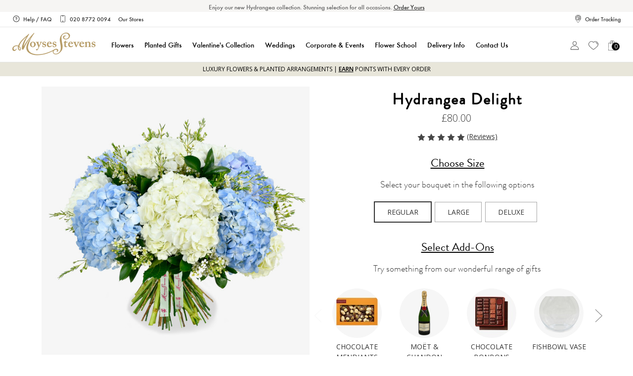

--- FILE ---
content_type: text/html; charset=UTF-8
request_url: https://www.moysesflowers.co.uk/hydrangea-delight/
body_size: 17187
content:



<!DOCTYPE html>
<html class="no-js" lang="en">
    <head>
        <title>Hydrangea Delight | Flower Delivery London &amp; UK | Moyses Stevens Flowers</title>
        <link rel="dns-prefetch preconnect" href="https://cdn11.bigcommerce.com/s-3bp5t46z" crossorigin><link rel="dns-prefetch preconnect" href="https://fonts.googleapis.com/" crossorigin><link rel="dns-prefetch preconnect" href="https://fonts.gstatic.com/" crossorigin>
        <meta property="product:price:amount" content="80" /><meta property="product:price:currency" content="GBP" /><meta property="og:rating" content="5" /><meta property="og:url" content="https://www.moysesflowers.co.uk/hydrangea-delight/" /><meta property="og:site_name" content="Moyses Stevens" /><meta name="description" content="Order our amazing &#039;Hydrangea Delight&#039; bouquet today and enjoy flowers when you need them with our same day or named day delivery service."><link rel='canonical' href='https://www.moysesflowers.co.uk/hydrangea-delight/' /><meta name='platform' content='bigcommerce.stencil' /><meta property="og:type" content="product" />
<meta property="og:title" content="Hydrangea Delight" />
<meta property="og:description" content="Order our amazing &#039;Hydrangea Delight&#039; bouquet today and enjoy flowers when you need them with our same day or named day delivery service." />
<meta property="og:image" content="https://cdn11.bigcommerce.com/s-3bp5t46z/products/590/images/2542/_DSC5018__94994.1626421215.640.640.jpg?c=2" />
<meta property="fb:admins" content="10151158909291571" />
<meta property="pinterest:richpins" content="enabled" />
        
         

        <link href="https://cdn11.bigcommerce.com/s-3bp5t46z/product_images/favicon.ico" rel="shortcut icon">
        <meta name="viewport" content="width=device-width, initial-scale=1">  
        <meta name="google-site-verification" content="jjqGP7D8XUAG7DSAS43iX-6Zw1ZFs6s8LFcRQRLNzKE" />

        <script>
            document.documentElement.className = document.documentElement.className.replace('no-js', 'js');
        </script>

        <script>
    function browserSupportsAllFeatures() {
        return window.Promise
            && window.fetch
            && window.URL
            && window.URLSearchParams
            && window.WeakMap
            // object-fit support
            && ('objectFit' in document.documentElement.style);
    }

    function loadScript(src) {
        var js = document.createElement('script');
        js.src = src;
        js.onerror = function () {
            console.error('Failed to load polyfill script ' + src);
        };
        document.head.appendChild(js);
    }

    if (!browserSupportsAllFeatures()) {
        loadScript('https://cdn11.bigcommerce.com/s-3bp5t46z/stencil/b1c62e60-8a3c-013e-3934-3ab9ab34adf2/e/4c426340-d810-013e-5359-2ee04af7e7ae/dist/theme-bundle.polyfills.js');
    }
</script>

        <script>
            window.lazySizesConfig = window.lazySizesConfig || {};
            window.lazySizesConfig.loadMode = 1;
        </script>
        <script async src="https://cdn11.bigcommerce.com/s-3bp5t46z/stencil/b1c62e60-8a3c-013e-3934-3ab9ab34adf2/e/4c426340-d810-013e-5359-2ee04af7e7ae/dist/theme-bundle.head_async.js"></script>

        <script src="https://ajax.googleapis.com/ajax/libs/webfont/1.6.26/webfont.js"></script>

        <script>
            WebFont.load({
                custom: {
                    families: ['Karla', 'Roboto', 'Source Sans Pro']
                },
                classes: false
            });
        </script>

        <link href="https://fonts.googleapis.com/css?family=Playfair+Display:400,500,600,700,800,900%7CRoboto:400,300,500,600,700,800,900%7COpen+Sans:400,300,600,700,800,900&display=swap" rel="stylesheet">
        <link data-stencil-stylesheet href="https://cdn11.bigcommerce.com/s-3bp5t46z/stencil/b1c62e60-8a3c-013e-3934-3ab9ab34adf2/e/4c426340-d810-013e-5359-2ee04af7e7ae/css/theme-e4209b80-9230-013e-9d9c-6eb5293bd9da.css" rel="stylesheet">

        <!-- Start Tracking Code for analytics_facebook -->

<script>
!function(f,b,e,v,n,t,s){if(f.fbq)return;n=f.fbq=function(){n.callMethod?n.callMethod.apply(n,arguments):n.queue.push(arguments)};if(!f._fbq)f._fbq=n;n.push=n;n.loaded=!0;n.version='2.0';n.queue=[];t=b.createElement(e);t.async=!0;t.src=v;s=b.getElementsByTagName(e)[0];s.parentNode.insertBefore(t,s)}(window,document,'script','https://connect.facebook.net/en_US/fbevents.js');

fbq('set', 'autoConfig', 'false', '563685044710996');
fbq('dataProcessingOptions', ['LDU'], 0, 0);
fbq('init', '563685044710996', {"external_id":"58de8a37-b5ca-4d05-8bc5-0e88f6189c23"});
fbq('set', 'agent', 'bigcommerce', '563685044710996');

function trackEvents() {
    var pathName = window.location.pathname;

    fbq('track', 'PageView', {}, "");

    // Search events start -- only fire if the shopper lands on the /search.php page
    if (pathName.indexOf('/search.php') === 0 && getUrlParameter('search_query')) {
        fbq('track', 'Search', {
            content_type: 'product_group',
            content_ids: [],
            search_string: getUrlParameter('search_query')
        });
    }
    // Search events end

    // Wishlist events start -- only fire if the shopper attempts to add an item to their wishlist
    if (pathName.indexOf('/wishlist.php') === 0 && getUrlParameter('added_product_id')) {
        fbq('track', 'AddToWishlist', {
            content_type: 'product_group',
            content_ids: []
        });
    }
    // Wishlist events end

    // Lead events start -- only fire if the shopper subscribes to newsletter
    if (pathName.indexOf('/subscribe.php') === 0 && getUrlParameter('result') === 'success') {
        fbq('track', 'Lead', {});
    }
    // Lead events end

    // Registration events start -- only fire if the shopper registers an account
    if (pathName.indexOf('/login.php') === 0 && getUrlParameter('action') === 'account_created') {
        fbq('track', 'CompleteRegistration', {}, "");
    }
    // Registration events end

    

    function getUrlParameter(name) {
        var cleanName = name.replace(/[\[]/, '\[').replace(/[\]]/, '\]');
        var regex = new RegExp('[\?&]' + cleanName + '=([^&#]*)');
        var results = regex.exec(window.location.search);
        return results === null ? '' : decodeURIComponent(results[1].replace(/\+/g, ' '));
    }
}

if (window.addEventListener) {
    window.addEventListener("load", trackEvents, false)
}
</script>
<noscript><img height="1" width="1" style="display:none" alt="null" src="https://www.facebook.com/tr?id=563685044710996&ev=PageView&noscript=1&a=plbigcommerce1.2&eid="/></noscript>

<!-- End Tracking Code for analytics_facebook -->

<!-- Start Tracking Code for analytics_googleanalytics4 -->

<script data-cfasync="false" src="https://cdn11.bigcommerce.com/shared/js/google_analytics4_bodl_subscribers-358423becf5d870b8b603a81de597c10f6bc7699.js" integrity="sha256-gtOfJ3Avc1pEE/hx6SKj/96cca7JvfqllWA9FTQJyfI=" crossorigin="anonymous"></script>
<script data-cfasync="false">
  (function () {
    window.dataLayer = window.dataLayer || [];

    function gtag(){
        dataLayer.push(arguments);
    }

    function initGA4(event) {
         function setupGtag() {
            function configureGtag() {
                gtag('js', new Date());
                gtag('set', 'developer_id.dMjk3Nj', true);
                gtag('config', 'G-QXKEDH478V');
            }

            var script = document.createElement('script');

            script.src = 'https://www.googletagmanager.com/gtag/js?id=G-QXKEDH478V';
            script.async = true;
            script.onload = configureGtag;

            document.head.appendChild(script);
        }

        setupGtag();

        if (typeof subscribeOnBodlEvents === 'function') {
            subscribeOnBodlEvents('G-QXKEDH478V', false);
        }

        window.removeEventListener(event.type, initGA4);
    }

    

    var eventName = document.readyState === 'complete' ? 'consentScriptsLoaded' : 'DOMContentLoaded';
    window.addEventListener(eventName, initGA4, false);
  })()
</script>

<!-- End Tracking Code for analytics_googleanalytics4 -->

<!-- Start Tracking Code for analytics_visualwebsiteoptimizer -->

<!--Start Rebillia Code-->
<script src="https://ajax.googleapis.com/ajax/libs/jquery/3.2.1/jquery.min.js"></script>
<script id="rebillia-platform--customer-panel" src="https://app.rebillia.com/js/embed-account.js?environment=live&consoleIsEnabled=1"></script>
<!--End Rebillia Code-->

<!-- End Tracking Code for analytics_visualwebsiteoptimizer -->


<script type="text/javascript" src="https://checkout-sdk.bigcommerce.com/v1/loader.js" defer></script>
<script src="https://www.google.com/recaptcha/api.js" async defer></script>
<script type="text/javascript">
var BCData = {"product_attributes":{"sku":null,"upc":null,"mpn":null,"gtin":null,"weight":null,"base":true,"image":null,"stock":null,"instock":true,"stock_message":null,"purchasable":true,"purchasing_message":null,"call_for_price_message":null,"price":{"with_tax":{"formatted":"\u00a380.00","value":80,"currency":"GBP"},"tax_label":"Tax"}}};
</script>

 <script data-cfasync="false" src="https://microapps.bigcommerce.com/bodl-events/1.9.4/index.js" integrity="sha256-Y0tDj1qsyiKBRibKllwV0ZJ1aFlGYaHHGl/oUFoXJ7Y=" nonce="" crossorigin="anonymous"></script>
 <script data-cfasync="false" nonce="">

 (function() {
    function decodeBase64(base64) {
       const text = atob(base64);
       const length = text.length;
       const bytes = new Uint8Array(length);
       for (let i = 0; i < length; i++) {
          bytes[i] = text.charCodeAt(i);
       }
       const decoder = new TextDecoder();
       return decoder.decode(bytes);
    }
    window.bodl = JSON.parse(decodeBase64("[base64]"));
 })()

 </script>

<script nonce="">
(function () {
    var xmlHttp = new XMLHttpRequest();

    xmlHttp.open('POST', 'https://bes.gcp.data.bigcommerce.com/nobot');
    xmlHttp.setRequestHeader('Content-Type', 'application/json');
    xmlHttp.send('{"store_id":"464898","timezone_offset":"0.0","timestamp":"2026-01-25T02:32:51.96615900Z","visit_id":"07896a40-62ae-480b-a22e-ea63a2342961","channel_id":1}');
})();
</script>
 
    </head>
    <body class="-cat">
        <svg data-src="https://cdn11.bigcommerce.com/s-3bp5t46z/stencil/b1c62e60-8a3c-013e-3934-3ab9ab34adf2/e/4c426340-d810-013e-5359-2ee04af7e7ae/img/icon-sprite.svg" class="icons-svg-sprite"></svg>

        <header class="header" role="banner" sticky="true">
	<p class="delivery-info">Enjoy our new Hydrangea collection. Stunning selection for all occasions. <a href="/hydrangea/" title="Order Yours">Order Yours</a></p>
	
	<div class="header-top">
	<div class="container flex">
		<ul>
			<li>
				<a href="/help/" title="Help">
					<svg class="nav-cart"><use xlink:href="#icon-help" /></svg>
					<span>Help / FAQ</span>
				</a>	
			</li>
			<li>
				<a href="tel:+442087720094" title="Call Us">
					<svg class="nav-cart"><use xlink:href="#icon-call" /></svg>
					<span>020 8772 0094</span>
				</a>	
			</li>
			<li>
				<a href="/contact-us/" title=""><span>Our Stores</span></a>	
			</li>
		</ul>
		
		<ul>
			<li>
				<a href="https://moysesstevens.aftership.com/" target="_blank" rel="noreferrer" title="Order Tracking">
					<svg class="nav-cart"><use xlink:href="#icon-order" /></svg>
					<span>Order Tracking</span>
				</a>	
			</li>
		</ul>
	</div>
</div>
	
	<div class="container header-container flex">
		<a href="#" class="mobileMenu-toggle" data-mobile-menu-toggle="menu">
			<span class="mobileMenu-toggleIcon">Toggle menu</span>
		</a>

		<div class="header-logo header-logo--left">
			<a href="https://www.moysesflowers.co.uk/" class="header-logo__link">
            <div class="header-logo-image-container">
                <img class="header-logo-image" src="https://cdn11.bigcommerce.com/s-3bp5t46z/images/stencil/168x47/ms-logo-b59a64-420x120px-v2_1_1625146491__70096.original_1625984957.original.png" alt="Moyses Stevens" title="Moyses Stevens">
            </div>
</a>
		</div>
		
		<div class="navPages-container" id="menu" data-menu>
			<nav class="navPages">
    <div class="navPages-quickSearch">
        <div class="header-search">
    <form class="form" onsubmit="return false" data-url="/search.php" data-quick-search-form>
        <fieldset class="form-fieldset">
            <div class="form-field">
                <label class="is-srOnly" for="nav-menu-quick-search">Search</label>
                <input class="form-input"
                       data-search-quick
                       name="nav-menu-quick-search"
                       id="nav-menu-quick-search"
                       data-error-message="Search field cannot be empty."
                       placeholder="Search for products"
                       autocomplete="off"
                >
				<button class="search-button" type="submit"><svg><use xlink:href="#icon-search" /></svg></button>
            </div>
        </fieldset>
    </form>
    <section class="quickSearchResults" data-bind="html: results"></section>
    <p role="status"
       aria-live="polite"
       class="aria-description--hidden"
       data-search-aria-message-predefined-text="product results for"
    ></p>
</div>
    </div>
    <ul class="navPages-list">
		<li class="navPages-item">
			<a class="navPages-action has-subMenu" href="#" data-collapsible="navPages-1">
				Flowers
				<i class="icon navPages-action-moreIcon" aria-hidden="true">
					<svg><use xlink:href="#icon-chevron-down" /></svg>
				</i>
			</a>
			<div class="navPage-subMenu" id="navPages-1" aria-hidden="true" tabindex="-1">
				<ul class="navPage-subMenu-list">
					<li class="navPage-subMenu-item">
						<a class="navPage-subMenu-action navPages-action" href="/luxury-bouquets-delivered/">Main Collection</a>
						<a class="navPage-subMenu-action navPages-action" href="/roses-delivered/">Roses</a>
						<a class="navPage-subMenu-action navPages-action" href="/hydrangea/">Hydrangea Collection</a>
						<a class="navPage-subMenu-action navPages-action" href="/seasonal-flowers-collection/">Seasonal</a>
						<a class="navPage-subMenu-action navPages-action" href="/scented-flowers-collection/">Scented</a>
						<a class="navPage-subMenu-action navPages-action" href="/subscription-flowers-uk/">Subscription Flowers</a>
						<a class="navPage-subMenu-action navPages-action" href="/preserved-roses-hatbox/">Preserved Roses Hatbox</a>
						<a class="navPage-subMenu-action navPages-action" href="/dried-flowers-bouquets/">Dried Flower Bouquets</a>
						<a class="navPage-subMenu-action navPages-action" href="/funeral-flowers/">Funeral Flowers</a>
					</li>
					<li class="navPage-subMenu-item">
						<a class="navPage-subMenu-action navPages-action" href="/flowers-and-champagne-delivery-london-uk/">Flowers &amp; Champagne</a>
						<a class="navPage-subMenu-action navPages-action" href="/flowers-and-chocolates-delivery-uk/">Flowers & Chocolates</a>
						<a class="navPage-subMenu-action navPages-action" href="/moyses-stevens-candle/">Flowers & Candles</a>
						<a class="navPage-subMenu-action navPages-action" href="/flower-care-guide/">Flower Care</a>
						<a class="navPage-subMenu-action navPages-action" href="/giftcertificates.php">Gift Cards</a>
						<a class="navPage-subMenu-action navPages-action" href="/book-a-consultation/">Book A Consultation</a>
						
					</li>
					<li class="navPage-subMenu-item mobile-off">
						<a class="navPage-subMenu-action navPages-action" href="/signature-design/">
							<img alt="Bouquet Of The Week" class="lazyload" src="https://cdn11.bigcommerce.com/s-3bp5t46z/images/stencil/original/content/img/menu/signature-moyses-stevens-design.jpg" />
							<p class="cat-img">Signature Design</p>
						</a>	
					</li>
					<li class="navPage-subMenu-item mobile-off">
						<a class="navPage-subMenu-action navPages-action" href="/flowers-and-champagne-delivery-london-uk/">
							<img alt="Luxury Roses Delivered" class="lazyload" src="https://cdn11.bigcommerce.com/s-3bp5t46z/images/stencil/original/content/img/menu/flowers-and-champagne-collection.jpg" />
							<p class="cat-img">Flowers And Champagne</p>
						</a>	
					</li>
				</ul>
			</div>
		</li>
		<li class="navPages-item">
			<a class="navPages-action has-subMenu" href="#" data-collapsible="navPages-2">
				Planted Gifts
				<i class="icon navPages-action-moreIcon" aria-hidden="true">
					<svg><use xlink:href="#icon-chevron-down" /></svg>
				</i>
			</a>
			<div class="navPage-subMenu" id="navPages-2" aria-hidden="true" tabindex="-1">
				<ul class="navPage-subMenu-list">
					<li class="navPage-subMenu-item">
						<a class="navPage-subMenu-action navPages-action" href="/all-plant-collections/">All Plants</a>
						<a class="navPage-subMenu-action navPages-action" href="/orchids-delivered/">Orchids</a>
						<a class="navPage-subMenu-action navPages-action" href="/flowering-plants/">Flowering Plants</a>
						<a class="navPage-subMenu-action navPages-action" href="/green-plants-collection/">Green Plants</a>
					</li>
					<li class="navPage-subMenu-item">
					    <a class="navPage-subMenu-action navPages-action" href="/houseplants-collection/">Houseplants</a>
						<a class="navPage-subMenu-action navPages-action" href="/seasonal-plant-arrangements/">Seasonal Plant Arrangements</a>
						<a class="navPage-subMenu-action navPages-action" href="/book-a-consultation/">Book A Consultation</a>
					</li>
					<li class="navPage-subMenu-item mobile-off">
						<a class="navPage-subMenu-action navPages-action" href="/all-plant-collections/">
							<img alt="Planted Gifts Delivery" class="lazyload" src="https://cdn11.bigcommerce.com/s-3bp5t46z/images/stencil/original/content/img/menu/planted-arrangements.jpg" />
							<p class="cat-img">Planted Gifts</p>
						</a>	
					</li>
					<li class="navPage-subMenu-item mobile-off">
						<a class="navPage-subMenu-action navPages-action" href="/orchids-delivered/">
							<img alt="Luxury Orchids" class="lazyload" src="https://cdn11.bigcommerce.com/s-3bp5t46z/images/stencil/original/content/img/menu/orchids-collection.jpg" />
							<p class="cat-img">Luxury Orchids</p>
						</a>	
					</li>
				</ul>
			</div>
		</li>
		<li class="navPages-item navPages-item-page">
			<a class="navPages-action has-subMenu" href="/valentines-day-flowers-uk/">Valentine's Collection</a>
		</li>
		<li class="navPages-item">
			<a class="navPages-action has-subMenu " href="/weddings-events/">Weddings</a> 
		</li>
		<li class="navPages-item">
			<a class="navPages-action has-subMenu " href="/corporate-flowers-london/">Corporate &amp; Events</a>
		</li>
	    <li class="navPages-item navPages-item-page">
			<a class="navPages-action has-subMenu" href="/london-flower-school/" aria-label="Flower School">Flower School</a>
		</li>
		<li class="navPages-item navPages-item-page">
			<a class="navPages-action has-subMenu" href="/delivery-info/" aria-label="Delivery information">Delivery Info</a>
		</li>
		<li class="navPages-item navPages-item-page">
			<a class="navPages-action has-subMenu" href="/contact-us/" aria-label="Contact Us">Contact Us</a>
		</li>
    </ul>
    <ul class="navPages-list navPages-list--user">
            <li class="navPages-item">
                <a class="navPages-action"
                   href="/giftcertificates.php"
                   aria-label="Gift Cards"
                >
                    Gift Cards
                </a>
            </li>
            <li class="navPages-item">
                <a class="navPages-action"
                   href="/login.php"
                   aria-label="Sign in"
                >
                    Sign in
                </a>
                    <a class="navPages-action"
                       href="/login.php?action&#x3D;create_account"
                       aria-label="Register"
                    >
                        Register
                    </a>
            </li>
		<li class="navPages-item">
			<a class="navPages-action" href="tel:+442087720094">Call us 020 8772 0094</a>
		</li>
    </ul>
</nav>
		</div>
		
		<nav class="navUser">
    
    <ul class="navUser-section navUser-section--alt">
		<li class="navUser-item navUser-item--search">
            <div id="quickSearch" aria-hidden="true" data-prevent-quick-search-close>
				<div class="header-search">
    <form class="form" onsubmit="return false" data-url="/search.php" data-quick-search-form>
        <fieldset class="form-fieldset">
            <div class="form-field">
                <label class="is-srOnly" for="nav-quick-search">Search</label>
                <input class="form-input"
                       data-search-quick
                       name="nav-quick-search"
                       id="nav-quick-search"
                       data-error-message="Search field cannot be empty."
                       placeholder="Search for products"
                       autocomplete="off"
                >
				<button class="search-button" type="submit"><svg><use xlink:href="#icon-search" /></svg></button>
            </div>
        </fieldset>
    </form>
    <section class="quickSearchResults" data-bind="html: results"></section>
    <p role="status"
       aria-live="polite"
       class="aria-description--hidden"
       data-search-aria-message-predefined-text="product results for"
    ></p>
</div>
			</div>
        </li>
        <li class="navUser-item navUser-item--account">
				<a class="navUser-action navUser-action-login" href="#" aria-label="Account" data-reveal-id="ajaxLoginModal">
					<svg class="nav-cart"><use xlink:href="#icon-user" /></svg>
				</a>
        </li>
		<li class="navUser-item">
			<a class="navUser-action" href="/wishlist.php">
				<svg class="nav-cart"><use xlink:href="#icon-wishlist" />
			</a>	
		</li>	
        <li class="navUser-item navUser-item--cart">
            <a class="navUser-action"
               data-cart-preview
               data-dropdown="cart-preview-dropdown"
               data-options="align:right"
               href="/cart.php"
               aria-label="Cart with 0 items"
            >
                <span class="navUser-item-cartLabel"><svg class="nav-cart"><use xlink:href="#icon-cart" /></svg></span>
                <span class="countPill cart-quantity">0</span>
            </a>

            <div class="dropdown-menu" id="cart-preview-dropdown" data-dropdown-content aria-hidden="true"></div>
        </li>
    </ul>
    <div class="dropdown dropdown--quickSearch" id="quickSearch" aria-hidden="true" data-prevent-quick-search-close>
        <div class="header-search">
    <form class="form" onsubmit="return false" data-url="/search.php" data-quick-search-form>
        <fieldset class="form-fieldset">
            <div class="form-field">
                <label class="is-srOnly" for="nav-quick-search">Search</label>
                <input class="form-input"
                       data-search-quick
                       name="nav-quick-search"
                       id="nav-quick-search"
                       data-error-message="Search field cannot be empty."
                       placeholder="Search for products"
                       autocomplete="off"
                >
				<button class="search-button" type="submit"><svg><use xlink:href="#icon-search" /></svg></button>
            </div>
        </fieldset>
    </form>
    <section class="quickSearchResults" data-bind="html: results"></section>
    <p role="status"
       aria-live="polite"
       class="aria-description--hidden"
       data-search-aria-message-predefined-text="product results for"
    ></p>
</div>
    </div>
</nav>
	</div>
    
</header>
<div data-content-region="header_bottom--global"></div>
<div data-content-region="header_bottom"></div>
        <main class="body" id='main-content' role='main' data-currency-code="GBP">
    
	<div class="category-banner flowers-banner top-section">
		<div class="container">
			<p>Luxury Flowers &amp; Planted Arrangements | <span>Earn</span> Points With Every Order</p>
		</div>
	</div>


    <div class="container">
        

    <div class="Product-Page flower-product-page" itemscope itemtype="http://schema.org/Product">
        <div class="productView" >
    
        <section class="productView-images" data-image-gallery>
            <figure class="productView-image"
                    data-image-gallery-main
                    data-zoom-image="https://cdn11.bigcommerce.com/s-3bp5t46z/images/stencil/1280x1280/products/590/2542/_DSC5018__94994.1626421215.jpg?c=2"
                    >
                <div class="productView-img-container">

                    <img src="https://cdn11.bigcommerce.com/s-3bp5t46z/images/stencil/586x586/products/590/2542/_DSC5018__94994.1626421215.jpg?c=2" alt="Hydrangea Delight" title="Hydrangea Delight" data-sizes="auto"
    srcset="https://cdn11.bigcommerce.com/s-3bp5t46z/images/stencil/80w/products/590/2542/_DSC5018__94994.1626421215.jpg?c=2"
data-srcset="https://cdn11.bigcommerce.com/s-3bp5t46z/images/stencil/80w/products/590/2542/_DSC5018__94994.1626421215.jpg?c=2 80w, https://cdn11.bigcommerce.com/s-3bp5t46z/images/stencil/160w/products/590/2542/_DSC5018__94994.1626421215.jpg?c=2 160w, https://cdn11.bigcommerce.com/s-3bp5t46z/images/stencil/320w/products/590/2542/_DSC5018__94994.1626421215.jpg?c=2 320w, https://cdn11.bigcommerce.com/s-3bp5t46z/images/stencil/640w/products/590/2542/_DSC5018__94994.1626421215.jpg?c=2 640w, https://cdn11.bigcommerce.com/s-3bp5t46z/images/stencil/960w/products/590/2542/_DSC5018__94994.1626421215.jpg?c=2 960w, https://cdn11.bigcommerce.com/s-3bp5t46z/images/stencil/1280w/products/590/2542/_DSC5018__94994.1626421215.jpg?c=2 1280w, https://cdn11.bigcommerce.com/s-3bp5t46z/images/stencil/1920w/products/590/2542/_DSC5018__94994.1626421215.jpg?c=2 1920w, https://cdn11.bigcommerce.com/s-3bp5t46z/images/stencil/2560w/products/590/2542/_DSC5018__94994.1626421215.jpg?c=2 2560w"

class="lazyload productView-image--default"

data-main-image />
					
                </div>
            </figure>
            <ul class="productView-thumbnails loading-thumb" data-slick='{
                "infinite": false,
                "mobileFirst": true,
                "dots": false,
                "accessibility": false,
                "slidesToShow": 2,
                "slidesToScroll": 2,
				"responsive": [	
					{
						"breakpoint": 1440,
						"settings": {
							"slidesToShow": 5,
							"slidesToScroll": 2
						}
					},
					{
						"breakpoint": 1080,
						"settings": {
							"slidesToShow": 4,
							"slidesToScroll": 2
						}
					},
					{
						"breakpoint": 800,
						"settings": {
							"slidesToShow": 3,
							"slidesToScroll": 2
						}
					},																  
					{
						"breakpoint": 660,
						"settings": {
							"slidesToShow": 5,
							"slidesToScroll": 2
						}
					},
					{
						"breakpoint": 560,
						"settings": {
							"slidesToShow": 4,
							"slidesToScroll": 2
						}
					},																  
					{
						"breakpoint": 360,
						"settings": {
							"slidesToShow": 3,
							"slidesToScroll": 2
						}
					}																  
				]																	  
            }'
                data-arrow-label="Go to slide [NUMBER] of 4"
                >
                    <li class="productView-thumbnail">
                        <a
                            class="productView-thumbnail-link"
                            href="https://cdn11.bigcommerce.com/s-3bp5t46z/images/stencil/1280x1280/products/590/2542/_DSC5018__94994.1626421215.jpg?c=2"
                            data-image-gallery-item
                            data-image-gallery-new-image-url="https://cdn11.bigcommerce.com/s-3bp5t46z/images/stencil/586x586/products/590/2542/_DSC5018__94994.1626421215.jpg?c=2"
                            data-image-gallery-new-image-srcset="https://cdn11.bigcommerce.com/s-3bp5t46z/images/stencil/80w/products/590/2542/_DSC5018__94994.1626421215.jpg?c=2 80w, https://cdn11.bigcommerce.com/s-3bp5t46z/images/stencil/160w/products/590/2542/_DSC5018__94994.1626421215.jpg?c=2 160w, https://cdn11.bigcommerce.com/s-3bp5t46z/images/stencil/320w/products/590/2542/_DSC5018__94994.1626421215.jpg?c=2 320w, https://cdn11.bigcommerce.com/s-3bp5t46z/images/stencil/640w/products/590/2542/_DSC5018__94994.1626421215.jpg?c=2 640w, https://cdn11.bigcommerce.com/s-3bp5t46z/images/stencil/960w/products/590/2542/_DSC5018__94994.1626421215.jpg?c=2 960w, https://cdn11.bigcommerce.com/s-3bp5t46z/images/stencil/1280w/products/590/2542/_DSC5018__94994.1626421215.jpg?c=2 1280w, https://cdn11.bigcommerce.com/s-3bp5t46z/images/stencil/1920w/products/590/2542/_DSC5018__94994.1626421215.jpg?c=2 1920w, https://cdn11.bigcommerce.com/s-3bp5t46z/images/stencil/2560w/products/590/2542/_DSC5018__94994.1626421215.jpg?c=2 2560w"
                            data-image-gallery-zoom-image-url="https://cdn11.bigcommerce.com/s-3bp5t46z/images/stencil/1280x1280/products/590/2542/_DSC5018__94994.1626421215.jpg?c=2"
                        >
                        <img src="https://cdn11.bigcommerce.com/s-3bp5t46z/images/stencil/640x640/products/590/2542/_DSC5018__94994.1626421215.jpg?c=2" alt="Hydrangea Delight" title="Hydrangea Delight" data-sizes="auto"
    srcset="https://cdn11.bigcommerce.com/s-3bp5t46z/images/stencil/80w/products/590/2542/_DSC5018__94994.1626421215.jpg?c=2"
data-srcset="https://cdn11.bigcommerce.com/s-3bp5t46z/images/stencil/80w/products/590/2542/_DSC5018__94994.1626421215.jpg?c=2 80w, https://cdn11.bigcommerce.com/s-3bp5t46z/images/stencil/160w/products/590/2542/_DSC5018__94994.1626421215.jpg?c=2 160w, https://cdn11.bigcommerce.com/s-3bp5t46z/images/stencil/320w/products/590/2542/_DSC5018__94994.1626421215.jpg?c=2 320w, https://cdn11.bigcommerce.com/s-3bp5t46z/images/stencil/640w/products/590/2542/_DSC5018__94994.1626421215.jpg?c=2 640w, https://cdn11.bigcommerce.com/s-3bp5t46z/images/stencil/960w/products/590/2542/_DSC5018__94994.1626421215.jpg?c=2 960w, https://cdn11.bigcommerce.com/s-3bp5t46z/images/stencil/1280w/products/590/2542/_DSC5018__94994.1626421215.jpg?c=2 1280w, https://cdn11.bigcommerce.com/s-3bp5t46z/images/stencil/1920w/products/590/2542/_DSC5018__94994.1626421215.jpg?c=2 1920w, https://cdn11.bigcommerce.com/s-3bp5t46z/images/stencil/2560w/products/590/2542/_DSC5018__94994.1626421215.jpg?c=2 2560w"

class="lazyload"

 />
                        </a>
                    </li>
                    <li class="productView-thumbnail">
                        <a
                            class="productView-thumbnail-link"
                            href="https://cdn11.bigcommerce.com/s-3bp5t46z/images/stencil/1280x1280/products/590/2544/_DSC5024__94681.1626421224.jpg?c=2"
                            data-image-gallery-item
                            data-image-gallery-new-image-url="https://cdn11.bigcommerce.com/s-3bp5t46z/images/stencil/586x586/products/590/2544/_DSC5024__94681.1626421224.jpg?c=2"
                            data-image-gallery-new-image-srcset="https://cdn11.bigcommerce.com/s-3bp5t46z/images/stencil/80w/products/590/2544/_DSC5024__94681.1626421224.jpg?c=2 80w, https://cdn11.bigcommerce.com/s-3bp5t46z/images/stencil/160w/products/590/2544/_DSC5024__94681.1626421224.jpg?c=2 160w, https://cdn11.bigcommerce.com/s-3bp5t46z/images/stencil/320w/products/590/2544/_DSC5024__94681.1626421224.jpg?c=2 320w, https://cdn11.bigcommerce.com/s-3bp5t46z/images/stencil/640w/products/590/2544/_DSC5024__94681.1626421224.jpg?c=2 640w, https://cdn11.bigcommerce.com/s-3bp5t46z/images/stencil/960w/products/590/2544/_DSC5024__94681.1626421224.jpg?c=2 960w, https://cdn11.bigcommerce.com/s-3bp5t46z/images/stencil/1280w/products/590/2544/_DSC5024__94681.1626421224.jpg?c=2 1280w, https://cdn11.bigcommerce.com/s-3bp5t46z/images/stencil/1920w/products/590/2544/_DSC5024__94681.1626421224.jpg?c=2 1920w, https://cdn11.bigcommerce.com/s-3bp5t46z/images/stencil/2560w/products/590/2544/_DSC5024__94681.1626421224.jpg?c=2 2560w"
                            data-image-gallery-zoom-image-url="https://cdn11.bigcommerce.com/s-3bp5t46z/images/stencil/1280x1280/products/590/2544/_DSC5024__94681.1626421224.jpg?c=2"
                        >
                        <img src="https://cdn11.bigcommerce.com/s-3bp5t46z/images/stencil/640x640/products/590/2544/_DSC5024__94681.1626421224.jpg?c=2" alt="Hydrangea Delight" title="Hydrangea Delight" data-sizes="auto"
    srcset="https://cdn11.bigcommerce.com/s-3bp5t46z/images/stencil/80w/products/590/2544/_DSC5024__94681.1626421224.jpg?c=2"
data-srcset="https://cdn11.bigcommerce.com/s-3bp5t46z/images/stencil/80w/products/590/2544/_DSC5024__94681.1626421224.jpg?c=2 80w, https://cdn11.bigcommerce.com/s-3bp5t46z/images/stencil/160w/products/590/2544/_DSC5024__94681.1626421224.jpg?c=2 160w, https://cdn11.bigcommerce.com/s-3bp5t46z/images/stencil/320w/products/590/2544/_DSC5024__94681.1626421224.jpg?c=2 320w, https://cdn11.bigcommerce.com/s-3bp5t46z/images/stencil/640w/products/590/2544/_DSC5024__94681.1626421224.jpg?c=2 640w, https://cdn11.bigcommerce.com/s-3bp5t46z/images/stencil/960w/products/590/2544/_DSC5024__94681.1626421224.jpg?c=2 960w, https://cdn11.bigcommerce.com/s-3bp5t46z/images/stencil/1280w/products/590/2544/_DSC5024__94681.1626421224.jpg?c=2 1280w, https://cdn11.bigcommerce.com/s-3bp5t46z/images/stencil/1920w/products/590/2544/_DSC5024__94681.1626421224.jpg?c=2 1920w, https://cdn11.bigcommerce.com/s-3bp5t46z/images/stencil/2560w/products/590/2544/_DSC5024__94681.1626421224.jpg?c=2 2560w"

class="lazyload"

 />
                        </a>
                    </li>
                    <li class="productView-thumbnail">
                        <a
                            class="productView-thumbnail-link"
                            href="https://cdn11.bigcommerce.com/s-3bp5t46z/images/stencil/1280x1280/products/590/2543/_DSC5019__33397.1626421215.jpg?c=2"
                            data-image-gallery-item
                            data-image-gallery-new-image-url="https://cdn11.bigcommerce.com/s-3bp5t46z/images/stencil/586x586/products/590/2543/_DSC5019__33397.1626421215.jpg?c=2"
                            data-image-gallery-new-image-srcset="https://cdn11.bigcommerce.com/s-3bp5t46z/images/stencil/80w/products/590/2543/_DSC5019__33397.1626421215.jpg?c=2 80w, https://cdn11.bigcommerce.com/s-3bp5t46z/images/stencil/160w/products/590/2543/_DSC5019__33397.1626421215.jpg?c=2 160w, https://cdn11.bigcommerce.com/s-3bp5t46z/images/stencil/320w/products/590/2543/_DSC5019__33397.1626421215.jpg?c=2 320w, https://cdn11.bigcommerce.com/s-3bp5t46z/images/stencil/640w/products/590/2543/_DSC5019__33397.1626421215.jpg?c=2 640w, https://cdn11.bigcommerce.com/s-3bp5t46z/images/stencil/960w/products/590/2543/_DSC5019__33397.1626421215.jpg?c=2 960w, https://cdn11.bigcommerce.com/s-3bp5t46z/images/stencil/1280w/products/590/2543/_DSC5019__33397.1626421215.jpg?c=2 1280w, https://cdn11.bigcommerce.com/s-3bp5t46z/images/stencil/1920w/products/590/2543/_DSC5019__33397.1626421215.jpg?c=2 1920w, https://cdn11.bigcommerce.com/s-3bp5t46z/images/stencil/2560w/products/590/2543/_DSC5019__33397.1626421215.jpg?c=2 2560w"
                            data-image-gallery-zoom-image-url="https://cdn11.bigcommerce.com/s-3bp5t46z/images/stencil/1280x1280/products/590/2543/_DSC5019__33397.1626421215.jpg?c=2"
                        >
                        <img src="https://cdn11.bigcommerce.com/s-3bp5t46z/images/stencil/640x640/products/590/2543/_DSC5019__33397.1626421215.jpg?c=2" alt="Hydrangea Delight" title="Hydrangea Delight" data-sizes="auto"
    srcset="https://cdn11.bigcommerce.com/s-3bp5t46z/images/stencil/80w/products/590/2543/_DSC5019__33397.1626421215.jpg?c=2"
data-srcset="https://cdn11.bigcommerce.com/s-3bp5t46z/images/stencil/80w/products/590/2543/_DSC5019__33397.1626421215.jpg?c=2 80w, https://cdn11.bigcommerce.com/s-3bp5t46z/images/stencil/160w/products/590/2543/_DSC5019__33397.1626421215.jpg?c=2 160w, https://cdn11.bigcommerce.com/s-3bp5t46z/images/stencil/320w/products/590/2543/_DSC5019__33397.1626421215.jpg?c=2 320w, https://cdn11.bigcommerce.com/s-3bp5t46z/images/stencil/640w/products/590/2543/_DSC5019__33397.1626421215.jpg?c=2 640w, https://cdn11.bigcommerce.com/s-3bp5t46z/images/stencil/960w/products/590/2543/_DSC5019__33397.1626421215.jpg?c=2 960w, https://cdn11.bigcommerce.com/s-3bp5t46z/images/stencil/1280w/products/590/2543/_DSC5019__33397.1626421215.jpg?c=2 1280w, https://cdn11.bigcommerce.com/s-3bp5t46z/images/stencil/1920w/products/590/2543/_DSC5019__33397.1626421215.jpg?c=2 1920w, https://cdn11.bigcommerce.com/s-3bp5t46z/images/stencil/2560w/products/590/2543/_DSC5019__33397.1626421215.jpg?c=2 2560w"

class="lazyload"

 />
                        </a>
                    </li>
                    <li class="productView-thumbnail">
                        <a
                            class="productView-thumbnail-link"
                            href="https://cdn11.bigcommerce.com/s-3bp5t46z/images/stencil/1280x1280/products/590/2545/_DSC5027__36424.1626421221.jpg?c=2"
                            data-image-gallery-item
                            data-image-gallery-new-image-url="https://cdn11.bigcommerce.com/s-3bp5t46z/images/stencil/586x586/products/590/2545/_DSC5027__36424.1626421221.jpg?c=2"
                            data-image-gallery-new-image-srcset="https://cdn11.bigcommerce.com/s-3bp5t46z/images/stencil/80w/products/590/2545/_DSC5027__36424.1626421221.jpg?c=2 80w, https://cdn11.bigcommerce.com/s-3bp5t46z/images/stencil/160w/products/590/2545/_DSC5027__36424.1626421221.jpg?c=2 160w, https://cdn11.bigcommerce.com/s-3bp5t46z/images/stencil/320w/products/590/2545/_DSC5027__36424.1626421221.jpg?c=2 320w, https://cdn11.bigcommerce.com/s-3bp5t46z/images/stencil/640w/products/590/2545/_DSC5027__36424.1626421221.jpg?c=2 640w, https://cdn11.bigcommerce.com/s-3bp5t46z/images/stencil/960w/products/590/2545/_DSC5027__36424.1626421221.jpg?c=2 960w, https://cdn11.bigcommerce.com/s-3bp5t46z/images/stencil/1280w/products/590/2545/_DSC5027__36424.1626421221.jpg?c=2 1280w, https://cdn11.bigcommerce.com/s-3bp5t46z/images/stencil/1920w/products/590/2545/_DSC5027__36424.1626421221.jpg?c=2 1920w, https://cdn11.bigcommerce.com/s-3bp5t46z/images/stencil/2560w/products/590/2545/_DSC5027__36424.1626421221.jpg?c=2 2560w"
                            data-image-gallery-zoom-image-url="https://cdn11.bigcommerce.com/s-3bp5t46z/images/stencil/1280x1280/products/590/2545/_DSC5027__36424.1626421221.jpg?c=2"
                        >
                        <img src="https://cdn11.bigcommerce.com/s-3bp5t46z/images/stencil/640x640/products/590/2545/_DSC5027__36424.1626421221.jpg?c=2" alt="Hydrangea Delight" title="Hydrangea Delight" data-sizes="auto"
    srcset="https://cdn11.bigcommerce.com/s-3bp5t46z/images/stencil/80w/products/590/2545/_DSC5027__36424.1626421221.jpg?c=2"
data-srcset="https://cdn11.bigcommerce.com/s-3bp5t46z/images/stencil/80w/products/590/2545/_DSC5027__36424.1626421221.jpg?c=2 80w, https://cdn11.bigcommerce.com/s-3bp5t46z/images/stencil/160w/products/590/2545/_DSC5027__36424.1626421221.jpg?c=2 160w, https://cdn11.bigcommerce.com/s-3bp5t46z/images/stencil/320w/products/590/2545/_DSC5027__36424.1626421221.jpg?c=2 320w, https://cdn11.bigcommerce.com/s-3bp5t46z/images/stencil/640w/products/590/2545/_DSC5027__36424.1626421221.jpg?c=2 640w, https://cdn11.bigcommerce.com/s-3bp5t46z/images/stencil/960w/products/590/2545/_DSC5027__36424.1626421221.jpg?c=2 960w, https://cdn11.bigcommerce.com/s-3bp5t46z/images/stencil/1280w/products/590/2545/_DSC5027__36424.1626421221.jpg?c=2 1280w, https://cdn11.bigcommerce.com/s-3bp5t46z/images/stencil/1920w/products/590/2545/_DSC5027__36424.1626421221.jpg?c=2 1920w, https://cdn11.bigcommerce.com/s-3bp5t46z/images/stencil/2560w/products/590/2545/_DSC5027__36424.1626421221.jpg?c=2 2560w"

class="lazyload"

 />
                        </a>
                    </li>
            </ul>
        </section>
    
        <section class="productView-details product-data productView-flowers">
            <div class="productView-product">
                <h1 class="productView-title" itemprop="name">Hydrangea Delight</h1>
                <div class="productView-price">
                        
        <div class="price-section price-section--withTax rrp-price--withTax" style="display: none;">
            
            <span data-product-rrp-with-tax class="price price--rrp">
                
            </span>
        </div>
        <div class="price-section price-section--withTax non-sale-price--withTax" style="display: none;">
            
            <span data-product-non-sale-price-with-tax class="price price--non-sale">
                
            </span>
        </div>
        <div class="price-section price-section--withTax" itemprop="offers" itemscope itemtype="http://schema.org/Offer">
            <span class="price-label" >
                
            </span>
            <span class="price-now-label" style="display: none;">
                
            </span>
            <span data-product-price-with-tax class="price price--withTax">£80.00</span>
                <meta itemprop="availability" itemtype="http://schema.org/ItemAvailability" 
                	content="http://schema.org/InStock">
                <meta itemprop="itemCondition" itemtype="http://schema.org/OfferItemCondition" content="http://schema.org/Condition">
                <meta itemprop="priceCurrency" content="GBP">
                <meta itemprop="url" content="https://www.moysesflowers.co.uk/hydrangea-delight/">
                <div itemprop="priceSpecification" itemscope itemtype="http://schema.org/PriceSpecification">
                    <meta itemprop="price" content="80">
                    <meta itemprop="priceCurrency" content="GBP">
                    <meta itemprop="valueAddedTaxIncluded" content="true">
                </div>
        </div>
         <div class="price-section price-section--saving price" style="display: none;">
                <span class="price">(You save</span>
                <span data-product-price-saved class="price price--saving">
                    
                </span>
                <span class="price">)</span>
         </div>
                </div>
                <div data-content-region="product_below_price"></div>
                <div class="productView-rating" itemprop="aggregateRating" itemscope itemtype="http://schema.org/AggregateRating">
                                <meta itemprop="ratingValue" content="5">
                                <meta itemprop="ratingCount" content="3">
                                <meta itemprop="reviewCount" content="3">
                            <span role="img"
      aria-label="Product rating is 5 of 5"
>
            <span class="icon icon--ratingFull">
                <svg>
                    <use xlink:href="#icon-star" />
                </svg>
            </span>
            <span class="icon icon--ratingFull">
                <svg>
                    <use xlink:href="#icon-star" />
                </svg>
            </span>
            <span class="icon icon--ratingFull">
                <svg>
                    <use xlink:href="#icon-star" />
                </svg>
            </span>
            <span class="icon icon--ratingFull">
                <svg>
                    <use xlink:href="#icon-star" />
                </svg>
            </span>
            <span class="icon icon--ratingFull">
                <svg>
                    <use xlink:href="#icon-star" />
                </svg>
            </span>
</span>
                            <a href="https://www.moysesflowers.co.uk/hydrangea-delight/#product-reviews" id="productReview_link">
                                (Reviews)
                            </a>
                </div>
                
                <dl class="productView-info">
                    <dt class="productView-info-name sku-label" style="display: none;">SKU:</dt>
                    <dd class="productView-info-value" data-product-sku itemprop="sku"></dd>
                    <dt class="productView-info-name upc-label" style="display: none;">UPC:</dt>
                    <dd class="productView-info-value" data-product-upc></dd>
                        
                        
    
                        <div class="productView-info-bulkPricing">
                                                    </div>
    
                </dl>
            </div>
        </section>
    
        <section class="productView-details product-options productView-flowers">
            <div class="productView-options">
                <form class="form" method="post" action="https://www.moysesflowers.co.uk/cart.php" enctype="multipart/form-data"
                      data-cart-item-add>
                    <input type="hidden" name="action" value="add">
                    <input type="hidden" name="product_id" value="590"/>
                    <div class="product-flowers clear" style="display: none;">
	<p class="subscriptions-size">Select your bouquet in the following options</p>
	<p class="subscriptions-addon">Try something from our wonderful range of gifts</p>
</div>
                    <div data-product-option-change style="display:none;">
                        
                            <div class="form-field" data-product-attribute="set-rectangle" role="radiogroup" aria-labelledby="rectangle-group-label" data-item-options>
    <label class="form-label form-label--alternate form-label--inlineSmall" id="rectangle-group-label">
        Choose Size
        <span data-option-value></span>

        <small>
    *
</small>
    </label>


    <div class="form-option-wrapper">    
        <input
            class="form-radio"
            type="radio"
            id="attribute_rectangle__6037_334"
            name="attribute[6037]"
            value="334"
                checked
                data-default
            required
        >
        <label class="form-option" for="attribute_rectangle__6037_334" data-product-attribute-value="334">
            <span class="form-option-variant">REGULAR</span>
        </label>
    </div>
    <div class="form-option-wrapper">    
        <input
            class="form-radio"
            type="radio"
            id="attribute_rectangle__6037_335"
            name="attribute[6037]"
            value="335"
            required
        >
        <label class="form-option" for="attribute_rectangle__6037_335" data-product-attribute-value="335">
            <span class="form-option-variant">LARGE</span>
        </label>
    </div>
    <div class="form-option-wrapper">    
        <input
            class="form-radio"
            type="radio"
            id="attribute_rectangle__6037_336"
            name="attribute[6037]"
            value="336"
            required
        >
        <label class="form-option" for="attribute_rectangle__6037_336" data-product-attribute-value="336">
            <span class="form-option-variant">DELUXE</span>
        </label>
    </div>
</div>

                            <div class="form-field" data-product-attribute="product-list" role="radiogroup" aria-labelledby="product-list-label">
    <label class="form-label form-label--alternate form-label--inlineSmall" id="product-list-label">
        Dark Chocolate Mendiants
        <span data-option-value></span>

        <small>
     
</small>
    </label>

        <ul class="productOptions-list">
                <li class="productOptions-list-item" data-product-attribute-value="339">
                        <figure class="productOptions-list-item-figure">
                            <img src="https://cdn11.bigcommerce.com/s-3bp5t46z/images/stencil/160w/products/576/2410/ah20_mendiant_noir_bd1200_1__99445.1626090414.jpg?c=2" alt="" title="" data-sizes="auto"
srcset="https://cdn11.bigcommerce.com/s-3bp5t46z/images/stencil/80w/products/576/2410/ah20_mendiant_noir_bd1200_1__99445.1626090414.jpg?c=2 80w, https://cdn11.bigcommerce.com/s-3bp5t46z/images/stencil/160w/products/576/2410/ah20_mendiant_noir_bd1200_1__99445.1626090414.jpg?c=2 160w, https://cdn11.bigcommerce.com/s-3bp5t46z/images/stencil/320w/products/576/2410/ah20_mendiant_noir_bd1200_1__99445.1626090414.jpg?c=2 320w, https://cdn11.bigcommerce.com/s-3bp5t46z/images/stencil/640w/products/576/2410/ah20_mendiant_noir_bd1200_1__99445.1626090414.jpg?c=2 640w, https://cdn11.bigcommerce.com/s-3bp5t46z/images/stencil/960w/products/576/2410/ah20_mendiant_noir_bd1200_1__99445.1626090414.jpg?c=2 960w, https://cdn11.bigcommerce.com/s-3bp5t46z/images/stencil/1280w/products/576/2410/ah20_mendiant_noir_bd1200_1__99445.1626090414.jpg?c=2 1280w, https://cdn11.bigcommerce.com/s-3bp5t46z/images/stencil/1920w/products/576/2410/ah20_mendiant_noir_bd1200_1__99445.1626090414.jpg?c=2 1920w, https://cdn11.bigcommerce.com/s-3bp5t46z/images/stencil/2560w/products/576/2410/ah20_mendiant_noir_bd1200_1__99445.1626090414.jpg?c=2 2560w"

class=" productOptions-list-item-image"

 />
                        </figure>
                    <div class="productOptions-list-item-content">
                        <input
                            class="form-radio"
                            type="checkbox"
                            name="attribute[6046]"
                            value="339"
                            id="attribute_productlist_6046_339"
                            >
                        <label data-product-attribute-value="339" class="form-label" for="attribute_productlist_6046_339">Chocolate Mendiants</label>
                    </div>
                </li>
        </ul>
</div>

                            <div class="form-field" data-product-attribute="product-list" role="radiogroup" aria-labelledby="product-list-label">
    <label class="form-label form-label--alternate form-label--inlineSmall" id="product-list-label">
        Moet Chandon
        <span data-option-value></span>

        <small>
     
</small>
    </label>

        <ul class="productOptions-list">
                <li class="productOptions-list-item" data-product-attribute-value="285">
                        <figure class="productOptions-list-item-figure">
                            <img src="https://cdn11.bigcommerce.com/s-3bp5t46z/images/stencil/160w/products/334/2322/Moet__83665.1625986310.jpg?c=2" alt="" title="" data-sizes="auto"
srcset="https://cdn11.bigcommerce.com/s-3bp5t46z/images/stencil/80w/products/334/2322/Moet__83665.1625986310.jpg?c=2 80w, https://cdn11.bigcommerce.com/s-3bp5t46z/images/stencil/160w/products/334/2322/Moet__83665.1625986310.jpg?c=2 160w, https://cdn11.bigcommerce.com/s-3bp5t46z/images/stencil/320w/products/334/2322/Moet__83665.1625986310.jpg?c=2 320w, https://cdn11.bigcommerce.com/s-3bp5t46z/images/stencil/640w/products/334/2322/Moet__83665.1625986310.jpg?c=2 640w, https://cdn11.bigcommerce.com/s-3bp5t46z/images/stencil/960w/products/334/2322/Moet__83665.1625986310.jpg?c=2 960w, https://cdn11.bigcommerce.com/s-3bp5t46z/images/stencil/1280w/products/334/2322/Moet__83665.1625986310.jpg?c=2 1280w, https://cdn11.bigcommerce.com/s-3bp5t46z/images/stencil/1920w/products/334/2322/Moet__83665.1625986310.jpg?c=2 1920w, https://cdn11.bigcommerce.com/s-3bp5t46z/images/stencil/2560w/products/334/2322/Moet__83665.1625986310.jpg?c=2 2560w"

class=" productOptions-list-item-image"

 />
                        </figure>
                    <div class="productOptions-list-item-content">
                        <input
                            class="form-radio"
                            type="checkbox"
                            name="attribute[6041]"
                            value="285"
                            id="attribute_productlist_6041_285"
                            >
                        <label data-product-attribute-value="285" class="form-label" for="attribute_productlist_6041_285">Moët &amp; Chandon</label>
                    </div>
                </li>
        </ul>
</div>

                            <div class="form-field" data-product-attribute="product-list" role="radiogroup" aria-labelledby="product-list-label">
    <label class="form-label form-label--alternate form-label--inlineSmall" id="product-list-label">
        Chocolate Bonbons - 210 g
        <span data-option-value></span>

        <small>
     
</small>
    </label>

        <ul class="productOptions-list">
                <li class="productOptions-list-item" data-product-attribute-value="337">
                        <figure class="productOptions-list-item-figure">
                            <img src="https://cdn11.bigcommerce.com/s-3bp5t46z/images/stencil/160w/products/574/2375/choc_210Gx1200_1__86188.1626089297.jpg?c=2" alt="" title="" data-sizes="auto"
srcset="https://cdn11.bigcommerce.com/s-3bp5t46z/images/stencil/80w/products/574/2375/choc_210Gx1200_1__86188.1626089297.jpg?c=2 80w, https://cdn11.bigcommerce.com/s-3bp5t46z/images/stencil/160w/products/574/2375/choc_210Gx1200_1__86188.1626089297.jpg?c=2 160w, https://cdn11.bigcommerce.com/s-3bp5t46z/images/stencil/320w/products/574/2375/choc_210Gx1200_1__86188.1626089297.jpg?c=2 320w, https://cdn11.bigcommerce.com/s-3bp5t46z/images/stencil/640w/products/574/2375/choc_210Gx1200_1__86188.1626089297.jpg?c=2 640w, https://cdn11.bigcommerce.com/s-3bp5t46z/images/stencil/960w/products/574/2375/choc_210Gx1200_1__86188.1626089297.jpg?c=2 960w, https://cdn11.bigcommerce.com/s-3bp5t46z/images/stencil/1280w/products/574/2375/choc_210Gx1200_1__86188.1626089297.jpg?c=2 1280w, https://cdn11.bigcommerce.com/s-3bp5t46z/images/stencil/1920w/products/574/2375/choc_210Gx1200_1__86188.1626089297.jpg?c=2 1920w, https://cdn11.bigcommerce.com/s-3bp5t46z/images/stencil/2560w/products/574/2375/choc_210Gx1200_1__86188.1626089297.jpg?c=2 2560w"

class=" productOptions-list-item-image"

 />
                        </figure>
                    <div class="productOptions-list-item-content">
                        <input
                            class="form-radio"
                            type="checkbox"
                            name="attribute[6044]"
                            value="337"
                            id="attribute_productlist_6044_337"
                            >
                        <label data-product-attribute-value="337" class="form-label" for="attribute_productlist_6044_337">Chocolate Bonbons</label>
                    </div>
                </li>
        </ul>
</div>

                            <div class="form-field" data-product-attribute="product-list" role="radiogroup" aria-labelledby="product-list-label">
    <label class="form-label form-label--alternate form-label--inlineSmall" id="product-list-label">
        Fishbowl Vase
        <span data-option-value></span>

        <small>
     
</small>
    </label>

        <ul class="productOptions-list">
                <li class="productOptions-list-item" data-product-attribute-value="345">
                        <figure class="productOptions-list-item-figure">
                            <img src="https://cdn11.bigcommerce.com/s-3bp5t46z/images/stencil/160w/products/588/2526/Fishbowl_Deluxe__53396.1626172996.jpg?c=2" alt="" title="" data-sizes="auto"
srcset="https://cdn11.bigcommerce.com/s-3bp5t46z/images/stencil/80w/products/588/2526/Fishbowl_Deluxe__53396.1626172996.jpg?c=2 80w, https://cdn11.bigcommerce.com/s-3bp5t46z/images/stencil/160w/products/588/2526/Fishbowl_Deluxe__53396.1626172996.jpg?c=2 160w, https://cdn11.bigcommerce.com/s-3bp5t46z/images/stencil/320w/products/588/2526/Fishbowl_Deluxe__53396.1626172996.jpg?c=2 320w, https://cdn11.bigcommerce.com/s-3bp5t46z/images/stencil/640w/products/588/2526/Fishbowl_Deluxe__53396.1626172996.jpg?c=2 640w, https://cdn11.bigcommerce.com/s-3bp5t46z/images/stencil/960w/products/588/2526/Fishbowl_Deluxe__53396.1626172996.jpg?c=2 960w, https://cdn11.bigcommerce.com/s-3bp5t46z/images/stencil/1280w/products/588/2526/Fishbowl_Deluxe__53396.1626172996.jpg?c=2 1280w, https://cdn11.bigcommerce.com/s-3bp5t46z/images/stencil/1920w/products/588/2526/Fishbowl_Deluxe__53396.1626172996.jpg?c=2 1920w, https://cdn11.bigcommerce.com/s-3bp5t46z/images/stencil/2560w/products/588/2526/Fishbowl_Deluxe__53396.1626172996.jpg?c=2 2560w"

class=" productOptions-list-item-image"

 />
                        </figure>
                    <div class="productOptions-list-item-content">
                        <input
                            class="form-radio"
                            type="checkbox"
                            name="attribute[6047]"
                            value="345"
                            id="attribute_productlist_6047_345"
                            >
                        <label data-product-attribute-value="345" class="form-label" for="attribute_productlist_6047_345">Fishbowl Vase</label>
                    </div>
                </li>
        </ul>
</div>

                            <div class="form-field" data-product-attribute="product-list" role="radiogroup" aria-labelledby="product-list-label">
    <label class="form-label form-label--alternate form-label--inlineSmall" id="product-list-label">
        Ruinart Rose
        <span data-option-value></span>

        <small>
     
</small>
    </label>

        <ul class="productOptions-list">
                <li class="productOptions-list-item" data-product-attribute-value="284">
                        <figure class="productOptions-list-item-figure">
                            <img src="https://cdn11.bigcommerce.com/s-3bp5t46z/images/stencil/160w/products/540/2320/Rose__50764.1642429514.jpg?c=2" alt="" title="" data-sizes="auto"
srcset="https://cdn11.bigcommerce.com/s-3bp5t46z/images/stencil/80w/products/540/2320/Rose__50764.1642429514.jpg?c=2 80w, https://cdn11.bigcommerce.com/s-3bp5t46z/images/stencil/160w/products/540/2320/Rose__50764.1642429514.jpg?c=2 160w, https://cdn11.bigcommerce.com/s-3bp5t46z/images/stencil/320w/products/540/2320/Rose__50764.1642429514.jpg?c=2 320w, https://cdn11.bigcommerce.com/s-3bp5t46z/images/stencil/640w/products/540/2320/Rose__50764.1642429514.jpg?c=2 640w, https://cdn11.bigcommerce.com/s-3bp5t46z/images/stencil/960w/products/540/2320/Rose__50764.1642429514.jpg?c=2 960w, https://cdn11.bigcommerce.com/s-3bp5t46z/images/stencil/1280w/products/540/2320/Rose__50764.1642429514.jpg?c=2 1280w, https://cdn11.bigcommerce.com/s-3bp5t46z/images/stencil/1920w/products/540/2320/Rose__50764.1642429514.jpg?c=2 1920w, https://cdn11.bigcommerce.com/s-3bp5t46z/images/stencil/2560w/products/540/2320/Rose__50764.1642429514.jpg?c=2 2560w"

class=" productOptions-list-item-image"

 />
                        </figure>
                    <div class="productOptions-list-item-content">
                        <input
                            class="form-radio"
                            type="checkbox"
                            name="attribute[6039]"
                            value="284"
                            id="attribute_productlist_6039_284"
                            >
                        <label data-product-attribute-value="284" class="form-label" for="attribute_productlist_6039_284">Ruinart Rosé Champagne</label>
                    </div>
                </li>
        </ul>
</div>

                            <div class="form-field" data-product-attribute="product-list" role="radiogroup" aria-labelledby="product-list-label">
    <label class="form-label form-label--alternate form-label--inlineSmall" id="product-list-label">
        Ruinart Blanc
        <span data-option-value></span>

        <small>
     
</small>
    </label>

        <ul class="productOptions-list">
                <li class="productOptions-list-item" data-product-attribute-value="283">
                        <figure class="productOptions-list-item-figure">
                            <img src="https://cdn11.bigcommerce.com/s-3bp5t46z/images/stencil/160w/products/539/2319/Gold__09971.1642429508.jpg?c=2" alt="" title="" data-sizes="auto"
srcset="https://cdn11.bigcommerce.com/s-3bp5t46z/images/stencil/80w/products/539/2319/Gold__09971.1642429508.jpg?c=2 80w, https://cdn11.bigcommerce.com/s-3bp5t46z/images/stencil/160w/products/539/2319/Gold__09971.1642429508.jpg?c=2 160w, https://cdn11.bigcommerce.com/s-3bp5t46z/images/stencil/320w/products/539/2319/Gold__09971.1642429508.jpg?c=2 320w, https://cdn11.bigcommerce.com/s-3bp5t46z/images/stencil/640w/products/539/2319/Gold__09971.1642429508.jpg?c=2 640w, https://cdn11.bigcommerce.com/s-3bp5t46z/images/stencil/960w/products/539/2319/Gold__09971.1642429508.jpg?c=2 960w, https://cdn11.bigcommerce.com/s-3bp5t46z/images/stencil/1280w/products/539/2319/Gold__09971.1642429508.jpg?c=2 1280w, https://cdn11.bigcommerce.com/s-3bp5t46z/images/stencil/1920w/products/539/2319/Gold__09971.1642429508.jpg?c=2 1920w, https://cdn11.bigcommerce.com/s-3bp5t46z/images/stencil/2560w/products/539/2319/Gold__09971.1642429508.jpg?c=2 2560w"

class=" productOptions-list-item-image"

 />
                        </figure>
                    <div class="productOptions-list-item-content">
                        <input
                            class="form-radio"
                            type="checkbox"
                            name="attribute[6038]"
                            value="283"
                            id="attribute_productlist_6038_283"
                            >
                        <label data-product-attribute-value="283" class="form-label" for="attribute_productlist_6038_283">‎Ruinart Blanc</label>
                    </div>
                </li>
        </ul>
</div>

                            <div class="form-field" data-product-attribute="product-list" role="radiogroup" aria-labelledby="product-list-label">
    <label class="form-label form-label--alternate form-label--inlineSmall" id="product-list-label">
        Veuve Cliquot
        <span data-option-value></span>

        <small>
     
</small>
    </label>

        <ul class="productOptions-list">
                <li class="productOptions-list-item" data-product-attribute-value="286">
                        <figure class="productOptions-list-item-figure">
                            <img src="https://cdn11.bigcommerce.com/s-3bp5t46z/images/stencil/160w/products/335/2777/laurent-perrier__74452.1642606520.jpg?c=2" alt="" title="" data-sizes="auto"
srcset="https://cdn11.bigcommerce.com/s-3bp5t46z/images/stencil/80w/products/335/2777/laurent-perrier__74452.1642606520.jpg?c=2 80w, https://cdn11.bigcommerce.com/s-3bp5t46z/images/stencil/160w/products/335/2777/laurent-perrier__74452.1642606520.jpg?c=2 160w, https://cdn11.bigcommerce.com/s-3bp5t46z/images/stencil/320w/products/335/2777/laurent-perrier__74452.1642606520.jpg?c=2 320w, https://cdn11.bigcommerce.com/s-3bp5t46z/images/stencil/640w/products/335/2777/laurent-perrier__74452.1642606520.jpg?c=2 640w, https://cdn11.bigcommerce.com/s-3bp5t46z/images/stencil/960w/products/335/2777/laurent-perrier__74452.1642606520.jpg?c=2 960w, https://cdn11.bigcommerce.com/s-3bp5t46z/images/stencil/1280w/products/335/2777/laurent-perrier__74452.1642606520.jpg?c=2 1280w, https://cdn11.bigcommerce.com/s-3bp5t46z/images/stencil/1920w/products/335/2777/laurent-perrier__74452.1642606520.jpg?c=2 1920w, https://cdn11.bigcommerce.com/s-3bp5t46z/images/stencil/2560w/products/335/2777/laurent-perrier__74452.1642606520.jpg?c=2 2560w"

class=" productOptions-list-item-image"

 />
                        </figure>
                    <div class="productOptions-list-item-content">
                        <input
                            class="form-radio"
                            type="checkbox"
                            name="attribute[6040]"
                            value="286"
                            id="attribute_productlist_6040_286"
                            >
                        <label data-product-attribute-value="286" class="form-label" for="attribute_productlist_6040_286">Laurent Perrier</label>
                    </div>
                </li>
        </ul>
</div>

                            <div class="form-field" data-product-attribute="product-list" role="radiogroup" aria-labelledby="product-list-label">
    <label class="form-label form-label--alternate form-label--inlineSmall" id="product-list-label">
        Champagne
        <span data-option-value></span>

        <small>
     
</small>
    </label>

        <ul class="productOptions-list">
                <li class="productOptions-list-item" data-product-attribute-value="287">
                        <figure class="productOptions-list-item-figure">
                            <img src="https://cdn11.bigcommerce.com/s-3bp5t46z/images/stencil/160w/products/336/2323/Dom__20439.1625986325.jpg?c=2" alt="" title="" data-sizes="auto"
srcset="https://cdn11.bigcommerce.com/s-3bp5t46z/images/stencil/80w/products/336/2323/Dom__20439.1625986325.jpg?c=2 80w, https://cdn11.bigcommerce.com/s-3bp5t46z/images/stencil/160w/products/336/2323/Dom__20439.1625986325.jpg?c=2 160w, https://cdn11.bigcommerce.com/s-3bp5t46z/images/stencil/320w/products/336/2323/Dom__20439.1625986325.jpg?c=2 320w, https://cdn11.bigcommerce.com/s-3bp5t46z/images/stencil/640w/products/336/2323/Dom__20439.1625986325.jpg?c=2 640w, https://cdn11.bigcommerce.com/s-3bp5t46z/images/stencil/960w/products/336/2323/Dom__20439.1625986325.jpg?c=2 960w, https://cdn11.bigcommerce.com/s-3bp5t46z/images/stencil/1280w/products/336/2323/Dom__20439.1625986325.jpg?c=2 1280w, https://cdn11.bigcommerce.com/s-3bp5t46z/images/stencil/1920w/products/336/2323/Dom__20439.1625986325.jpg?c=2 1920w, https://cdn11.bigcommerce.com/s-3bp5t46z/images/stencil/2560w/products/336/2323/Dom__20439.1625986325.jpg?c=2 2560w"

class=" productOptions-list-item-image"

 />
                        </figure>
                    <div class="productOptions-list-item-content">
                        <input
                            class="form-radio"
                            type="checkbox"
                            name="attribute[6894]"
                            value="287"
                            id="attribute_productlist_6894_287"
                            >
                        <label data-product-attribute-value="287" class="form-label" for="attribute_productlist_6894_287">Dom Pérignon</label>
                    </div>
                </li>
        </ul>
</div>

                            <div class="form-field" data-product-attribute="textarea" data-item-options>
    <label class="form-label form-label--alternate form-label--inlineSmall" for="attribute_textarea_6043">
        Gift Card Text

        <small>
     
</small>
    </label>

    <textarea class="form-input" id="attribute_textarea_6043" name="attribute[6043]"  maxlength=300></textarea>
</div>

                    </div>
                    <div class="form-field form-field--stock u-hiddenVisually">
                        <label class="form-label form-label--alternate">
                            Current Stock:
                            <span data-product-stock></span>
                        </label>
                    </div>
                    <div id="add-to-cart-wrapper" >
	<div class="alertBox productAttributes-message" style="display:none">
        <div class="alertBox-column alertBox-icon">
            <icon glyph="ic-success" class="icon" aria-hidden="true"><svg xmlns="http://www.w3.org/2000/svg" width="24" height="24" viewBox="0 0 24 24"><path d="M12 2C6.48 2 2 6.48 2 12s4.48 10 10 10 10-4.48 10-10S17.52 2 12 2zm1 15h-2v-2h2v2zm0-4h-2V7h2v6z"></path></svg></icon>
        </div>
        <p class="alertBox-column alertBox-message"></p>
    </div>
        <div class="form-action">
            <input
                    id="form-action-addToCart"
                    data-wait-message="Adding to cart…"
                    class="button button--primary"
                    type="submit"
                    value="Add to Basket"
            >
            <span class="product-status-message aria-description--hidden">Adding to cart… The item has been added</span>
        </div>
	
        <div class="form-field form-field--increments">
            <label class="form-label form-label--alternate"
                   for="qty[]">Quantity:</label>
                <div class="form-increment" data-quantity-change>
                    <button class="button button--icon" data-action="dec">
                        <span class="is-srOnly">Decrease Quantity:</span>
                        <i class="icon" aria-hidden="true">
                            <svg>
                                <use xlink:href="#icon-remove"/>
                            </svg>
                        </i>
                    </button>
                    <input class="form-input form-input--incrementTotal"
                           id="qty[]"
                           name="qty[]"
                           type="tel"
                           value="1"
                           data-quantity-min="0"
                           data-quantity-max="0"
                           min="1"
                           pattern="[0-9]*"
                           aria-live="polite">
                    <button class="button button--icon" data-action="inc">
                        <span class="is-srOnly">Increase Quantity:</span>
                        <i class="icon" aria-hidden="true">
                            <svg>
                                <use xlink:href="#icon-add"/>
                            </svg>
                        </i>
                    </button>
                </div>
        </div>
</div>
                </form>
                    <form action="/wishlist.php?action&#x3D;add&amp;product_id&#x3D;590" class="form form-wishlist form-action" data-wishlist-add method="post">
    <a aria-controls="wishlist-dropdown"
       aria-expanded="false"
       class="button dropdown-menu-button"
       data-dropdown="wishlist-dropdown"
       href="#"
    >
        <span>Add to Wish List</span>
        <i aria-hidden="true" class="icon">
            <svg>
                <use xlink:href="#icon-chevron-down" />
            </svg>
        </i>
    </a>
    <ul aria-hidden="true" class="dropdown-menu" data-dropdown-content id="wishlist-dropdown">
        <li>
            <input class="button" type="submit" value="Add to My Wish List">
        </li>
        <li>
            <a data-wishlist class="button" href="/wishlist.php?action=addwishlist&product_id=590">Create New Wish List</a>
        </li>
    </ul>
</form>
					<a href="https://www.moysesflowers.co.uk/hydrangea-delight/"
					   class="productView-reviewLink productView-reviewFlowers productView-reviewLink--new"
					   data-reveal-id="modal-review-form"
					   role="button"
					>
					   Write a Review
					</a>
					<div id="modal-review-form" class="modal" data-reveal>
    
    
    
    
    <div class="modal-header">
		<p class="modal-header-title">Write a Review</p>
        <button class="modal-close"
        type="button"
        title="Close"
        
>
    <span class="aria-description--hidden">Close</span>
    <span aria-hidden="true">&#215;</span>
</button>
    </div>
    <div class="modal-body">
        <div class="writeReview-productDetails">
            <div class="writeReview-productImage-container">
                <img src="https://cdn11.bigcommerce.com/s-3bp5t46z/images/stencil/586x586/products/590/2542/_DSC5018__94994.1626421215.jpg?c=2" alt="Hydrangea Delight" title="Hydrangea Delight" data-sizes="auto"
    srcset="https://cdn11.bigcommerce.com/s-3bp5t46z/images/stencil/80w/products/590/2542/_DSC5018__94994.1626421215.jpg?c=2"
data-srcset="https://cdn11.bigcommerce.com/s-3bp5t46z/images/stencil/80w/products/590/2542/_DSC5018__94994.1626421215.jpg?c=2 80w, https://cdn11.bigcommerce.com/s-3bp5t46z/images/stencil/160w/products/590/2542/_DSC5018__94994.1626421215.jpg?c=2 160w, https://cdn11.bigcommerce.com/s-3bp5t46z/images/stencil/320w/products/590/2542/_DSC5018__94994.1626421215.jpg?c=2 320w, https://cdn11.bigcommerce.com/s-3bp5t46z/images/stencil/640w/products/590/2542/_DSC5018__94994.1626421215.jpg?c=2 640w, https://cdn11.bigcommerce.com/s-3bp5t46z/images/stencil/960w/products/590/2542/_DSC5018__94994.1626421215.jpg?c=2 960w, https://cdn11.bigcommerce.com/s-3bp5t46z/images/stencil/1280w/products/590/2542/_DSC5018__94994.1626421215.jpg?c=2 1280w, https://cdn11.bigcommerce.com/s-3bp5t46z/images/stencil/1920w/products/590/2542/_DSC5018__94994.1626421215.jpg?c=2 1920w, https://cdn11.bigcommerce.com/s-3bp5t46z/images/stencil/2560w/products/590/2542/_DSC5018__94994.1626421215.jpg?c=2 2560w"

class="lazyload"

 />
            </div>
            <h6 class="product-brand"></h6>
            <h5 class="product-title">Hydrangea Delight</h5>
        </div>
        <form class="form writeReview-form" action="/postreview.php" method="post">
            <fieldset class="form-fieldset">
                <div class="form-field">
                    <label class="form-label" for="rating-rate">Rating
                        <small>*</small>
                    </label>
                    <!-- Stars -->
                    <!-- TODO: Review Stars need to be componentised, both for display and input -->
                    <select id="rating-rate" class="form-select" name="revrating" data-input aria-required="true">
                        <option value="">Select Rating</option>
                                <option value="1">1 star (worst)</option>
                                <option value="2">2 stars</option>
                                <option value="3">3 stars (average)</option>
                                <option value="4">4 stars</option>
                                <option value="5">5 stars (best)</option>
                    </select>
                </div>

                <!-- Name -->
                    <div class="form-field" id="revfromname" data-validation="" >
    <label class="form-label" for="revfromname_input">Name
        <small>*</small>
    </label>
    <input type="text"
           name="revfromname"
           id="revfromname_input"
           class="form-input"
           data-label="Name"
           data-input
           aria-required="true"
           
           
           
           
    >
</div>


                <!-- Review Subject -->
                <div class="form-field" id="revtitle" data-validation="" >
    <label class="form-label" for="revtitle_input">Review Subject
        <small>*</small>
    </label>
    <input type="text"
           name="revtitle"
           id="revtitle_input"
           class="form-input"
           data-label="Review Subject"
           data-input
           aria-required="true"
           
           
           
           
    >
</div>

                <!-- Comments -->
                <div class="form-field" id="revtext" data-validation="">
    <label class="form-label" for="revtext_input">Comments
            <small>*</small>
    </label>
    <textarea name="revtext"
              id="revtext_input"
              data-label="Comments"
              rows=""
              aria-required="true"
              data-input
              class="form-input"
              
    >
        
    </textarea>
</div>

                <div class="g-recaptcha" data-sitekey="6LcjX0sbAAAAACp92-MNpx66FT4pbIWh-FTDmkkz"></div><br/>

                <div class="form-field">
                    <input type="submit" class="button button--primary"
                           value="Submit Review">
                </div>
                <input type="hidden" name="product_id" value="590">
                <input type="hidden" name="action" value="post_review">
                
            </fieldset>
        </form>
    </div>
</div>
            </div>
                        </section>
    
        <article class="productView-description" itemprop="description">
                <ul class="tabs" data-tab="">
<li class="tab is-active"><a class="tab-title" href="#tab-description">Description</a></li>
<li class="tab"><a class="tab-title" href="#delivery-information">Delivery</a></li>
<li class="tab"><a class="tab-title" href="#size-guide">Size Guide</a></li>
</ul>
<div class="tabs-contents">
<div id="tab-description" class="tab-content is-active">
<p>This dreamy bouquet is full of extra large hydrangeas, waxflower and seasonal foliages. Big pillowy blooms in gorgeous blue and white tones, this minimalist bouquet showcases the best features of hydrangea in a striking and classic bouquet.</p>
</div>
<div id="delivery-information" class="tab-content">
<p>Delivery is available Monday to Sunday throughout the UK with same day service in London, next day for rest of the UK.</p>
</div>
<div id="size-guide" class="tab-content">
<p>Regular - 6 hydrangeas in white and blue, 1 bunch ruscus, 3 stems of wax flower</p>
<p>Large - 9 hydrangeas in white and blue, 1.5 bunch ruscus, 5 stems of wax flower</p>
<p>Deluxe - 12 hydrangeas in white and blue, 2 bunch ruscus, 7 stems of wax flower</p>
</div>
</div>
        </article>
    </div>
    
    <div id="previewModal" class="modal modal--large" data-reveal>
        <button class="modal-close"
        type="button"
        title="Close"
        
>
    <span class="aria-description--hidden">Close</span>
    <span aria-hidden="true">&#215;</span>
</button>
        <div class="modal-content"></div>
        <div class="loadingOverlay"></div>
    </div>
    

        <div data-content-region="product_below_content"></div>


            <section class="toggle productReviews" id="product-reviews" data-product-reviews>
    <p class="toggle-title">
        Latest Reviews
            <a class="toggleLink is-open" data-collapsible href="#productReviews-content">
                <span class="toggleLink-text toggleLink-text--on">
                    Hide Reviews
                </span>
                <span class="toggleLink-text toggleLink-text--off">
                    Show Reviews
                </span>
            </a>
    </p>
    <div class="toggle-content is-open" id="productReviews-content" aria-hidden="false">
        <ul class="productReviews-list" id="productReviews-list">
            <li class="productReview">
                <article itemprop="review" itemscope itemtype="http://schema.org/Review">
                    <header>
                        <span class="productReview-rating rating--small" itemprop="reviewRating" itemscope itemtype="http://schema.org/Rating">
                            <span role="img"
      aria-label="Product rating is 5 of 5"
>
            <span class="icon icon--ratingFull">
                <svg>
                    <use xlink:href="#icon-star" />
                </svg>
            </span>
            <span class="icon icon--ratingFull">
                <svg>
                    <use xlink:href="#icon-star" />
                </svg>
            </span>
            <span class="icon icon--ratingFull">
                <svg>
                    <use xlink:href="#icon-star" />
                </svg>
            </span>
            <span class="icon icon--ratingFull">
                <svg>
                    <use xlink:href="#icon-star" />
                </svg>
            </span>
            <span class="icon icon--ratingFull">
                <svg>
                    <use xlink:href="#icon-star" />
                </svg>
            </span>
</span>
                            <span class="productReview-ratingNumber" itemprop="ratingValue">5</span>
                        </span>
                        <h5 itemprop="name" class="productReview-title">very happy</h5>
                            <meta itemprop="author" content="-">
                            <p class="productReview-author">
                               Posted by -
                            </p>
                    </header>
                    <p itemprop="reviewBody" class="productReview-body">lasted really well, very happy with these</p>
                </article>
            </li>
            <li class="productReview">
                <article itemprop="review" itemscope itemtype="http://schema.org/Review">
                    <header>
                        <span class="productReview-rating rating--small" itemprop="reviewRating" itemscope itemtype="http://schema.org/Rating">
                            <span role="img"
      aria-label="Product rating is 4 of 5"
>
            <span class="icon icon--ratingFull">
                <svg>
                    <use xlink:href="#icon-star" />
                </svg>
            </span>
            <span class="icon icon--ratingFull">
                <svg>
                    <use xlink:href="#icon-star" />
                </svg>
            </span>
            <span class="icon icon--ratingFull">
                <svg>
                    <use xlink:href="#icon-star" />
                </svg>
            </span>
            <span class="icon icon--ratingFull">
                <svg>
                    <use xlink:href="#icon-star" />
                </svg>
            </span>
            <span class="icon icon--ratingEmpty">
                <svg>
                    <use xlink:href="#icon-star" />
                </svg>
            </span>
</span>
                            <span class="productReview-ratingNumber" itemprop="ratingValue">4</span>
                        </span>
                        <h5 itemprop="name" class="productReview-title">lovely hydrangeas</h5>
                            <meta itemprop="author" content="Zena">
                            <p class="productReview-author">
                               Posted by Zena
                            </p>
                    </header>
                    <p itemprop="reviewBody" class="productReview-body">Always loved these flowers and the delivery was really quick - thanks</p>
                </article>
            </li>
            <li class="productReview">
                <article itemprop="review" itemscope itemtype="http://schema.org/Review">
                    <header>
                        <span class="productReview-rating rating--small" itemprop="reviewRating" itemscope itemtype="http://schema.org/Rating">
                            <span role="img"
      aria-label="Product rating is 5 of 5"
>
            <span class="icon icon--ratingFull">
                <svg>
                    <use xlink:href="#icon-star" />
                </svg>
            </span>
            <span class="icon icon--ratingFull">
                <svg>
                    <use xlink:href="#icon-star" />
                </svg>
            </span>
            <span class="icon icon--ratingFull">
                <svg>
                    <use xlink:href="#icon-star" />
                </svg>
            </span>
            <span class="icon icon--ratingFull">
                <svg>
                    <use xlink:href="#icon-star" />
                </svg>
            </span>
            <span class="icon icon--ratingFull">
                <svg>
                    <use xlink:href="#icon-star" />
                </svg>
            </span>
</span>
                            <span class="productReview-ratingNumber" itemprop="ratingValue">5</span>
                        </span>
                        <h5 itemprop="name" class="productReview-title">hydrangea delight</h5>
                            <meta itemprop="author" content="Maria ">
                            <p class="productReview-author">
                               Posted by Maria
                            </p>
                    </header>
                    <p itemprop="reviewBody" class="productReview-body">gorgeous flowers + great quality</p>
                </article>
            </li>
        </ul>
        <nav class="pagination" aria-label="pagination">
    <ul class="pagination-list">

    </ul>
</nav>
    </div>
</section>
		
			<p class="productView-subTitle">Related Products</p>
				<section class="productCarousel"
    data-list-name=""
    data-slick='{
        "dots": false,
        "infinite": false,
        "mobileFirst": true,
        "slidesToShow": 2,
        "slidesToScroll": 2,
        "slide": ".js-product-slide",
        "prevArrow": ".js-related-product-arrow.js-product-prev-arrow",
        "nextArrow": ".js-related-product-arrow.js-product-next-arrow",
        "responsive": [
            {
                "breakpoint": 800,
                "settings": {
                    "slidesToShow": 4,
                    "slidesToScroll": 4
                }
            },
            {
                "breakpoint": 550,
                "settings": {
                    "slidesToShow": 3,
                    "slidesToScroll": 3
                }
            }
        ]
    }'
    data-dots-labels='{
        "dotAriaLabel": "Slide number",
        "activeDotAriaLabel": "active"
    }'>
    <button aria-label="Go to slide [NUMBER] of 4" class="js-related-product-arrow js-product-prev-arrow slick-prev slick-arrow"></button>
    <div class="productCarousel-slide js-product-slide">
        <article class="card hasoption"  data-entity-id="168">
    <figure class="card-figure">
			<a href="https://www.moysesflowers.co.uk/heavenly-hydrangea/" 
			   class="card-figure__link"
			   aria-label="Heavenly Hydrangea,£80.00                        
"
			   
			>			
				<div class="card-img-container">
					<img src="https://cdn11.bigcommerce.com/s-3bp5t46z/images/stencil/420x420/products/168/1943/DSC_0061__04656.1617696471.jpg?c=2" alt="Heavenly Hydrangea" title="Heavenly Hydrangea" data-sizes="auto"
    srcset="https://cdn11.bigcommerce.com/s-3bp5t46z/images/stencil/80w/products/168/1943/DSC_0061__04656.1617696471.jpg?c=2"
data-srcset="https://cdn11.bigcommerce.com/s-3bp5t46z/images/stencil/80w/products/168/1943/DSC_0061__04656.1617696471.jpg?c=2 80w, https://cdn11.bigcommerce.com/s-3bp5t46z/images/stencil/160w/products/168/1943/DSC_0061__04656.1617696471.jpg?c=2 160w, https://cdn11.bigcommerce.com/s-3bp5t46z/images/stencil/320w/products/168/1943/DSC_0061__04656.1617696471.jpg?c=2 320w, https://cdn11.bigcommerce.com/s-3bp5t46z/images/stencil/640w/products/168/1943/DSC_0061__04656.1617696471.jpg?c=2 640w, https://cdn11.bigcommerce.com/s-3bp5t46z/images/stencil/960w/products/168/1943/DSC_0061__04656.1617696471.jpg?c=2 960w, https://cdn11.bigcommerce.com/s-3bp5t46z/images/stencil/1280w/products/168/1943/DSC_0061__04656.1617696471.jpg?c=2 1280w, https://cdn11.bigcommerce.com/s-3bp5t46z/images/stencil/1920w/products/168/1943/DSC_0061__04656.1617696471.jpg?c=2 1920w, https://cdn11.bigcommerce.com/s-3bp5t46z/images/stencil/2560w/products/168/1943/DSC_0061__04656.1617696471.jpg?c=2 2560w"

class="lazyload card-image"

 />
				</div>
			</a>
    </figure>
    <div class="card-body">
        <p class="card-title">
            	<a aria-label="Heavenly Hydrangea,£80.00                        
"
               href="https://www.moysesflowers.co.uk/heavenly-hydrangea/" data-href="https://www.moysesflowers.co.uk/heavenly-hydrangea/"
               >Heavenly Hydrangea</a>
			
        </p>
		

        <div class="card-price" data-test-info-type="price">
                
        <div class="price-section price-section--withTax rrp-price--withTax" style="display: none;">
            
            <span data-product-rrp-with-tax class="price price--rrp">
                
            </span>
        </div>
        <div class="price-section price-section--withTax non-sale-price--withTax" style="display: none;">
            
            <span data-product-non-sale-price-with-tax class="price price--non-sale">
                
            </span>
        </div>
        <div class="price-section price-section--withTax" >
            <span class="price-label" >
                
            </span>
            <span class="price-now-label" style="display: none;">
                
            </span>
            <span data-product-price-with-tax class="price price--withTax">£80.00</span>
        </div>
        </div>
        		
		
		

    </div>
	
	
    <form class="form" method="post" action="cart.php" enctype="multipart/form-data" data-cart-item-add style="display: none;">
        <input type="hidden" name="action" value="add">
        <input type="hidden" name="product_id" value="168"/>
        <input type="hidden" name="qty[]" value="1" />
        <h6 class="chk-dates" style="pointer-events: none;">CHECK DATES</h6>
        <div class="accordion-date" style="display: none;">
            <div class="option-data">
                <center><img class="lazyload loading-img" width="48" height="48" src="https://cdn11.bigcommerce.com/s-3bp5t46z/stencil/b1c62e60-8a3c-013e-3934-3ab9ab34adf2/e/4c426340-d810-013e-5359-2ee04af7e7ae/img/loading.svg" alt="Loading"></center>
            </div>	
            <div class="form-action">
            <input
                        id="form-action-addToCart"
                        data-wait-message="Adding to cart…"
                        class="button button--primary"
                        type="submit"
                        value="ADD TO BASKET"
                style="pointer-events: none;">
            </div>
        </div>
     </form>
</article>
    </div>
    <div class="productCarousel-slide js-product-slide">
        <article class="card hasoption"  data-entity-id="215">
    <figure class="card-figure">
			<a href="https://www.moysesflowers.co.uk/candy-flowers-bouquet/" 
			   class="card-figure__link"
			   aria-label="Candy,£85.00,
£60.00
"
			   
			>			
				<div class="card-img-container">
					<img src="https://cdn11.bigcommerce.com/s-3bp5t46z/images/stencil/420x420/products/215/1933/DSC_9543__38073.1616748938.jpg?c=2" alt="Candy" title="Candy" data-sizes="auto"
    srcset="https://cdn11.bigcommerce.com/s-3bp5t46z/images/stencil/80w/products/215/1933/DSC_9543__38073.1616748938.jpg?c=2"
data-srcset="https://cdn11.bigcommerce.com/s-3bp5t46z/images/stencil/80w/products/215/1933/DSC_9543__38073.1616748938.jpg?c=2 80w, https://cdn11.bigcommerce.com/s-3bp5t46z/images/stencil/160w/products/215/1933/DSC_9543__38073.1616748938.jpg?c=2 160w, https://cdn11.bigcommerce.com/s-3bp5t46z/images/stencil/320w/products/215/1933/DSC_9543__38073.1616748938.jpg?c=2 320w, https://cdn11.bigcommerce.com/s-3bp5t46z/images/stencil/640w/products/215/1933/DSC_9543__38073.1616748938.jpg?c=2 640w, https://cdn11.bigcommerce.com/s-3bp5t46z/images/stencil/960w/products/215/1933/DSC_9543__38073.1616748938.jpg?c=2 960w, https://cdn11.bigcommerce.com/s-3bp5t46z/images/stencil/1280w/products/215/1933/DSC_9543__38073.1616748938.jpg?c=2 1280w, https://cdn11.bigcommerce.com/s-3bp5t46z/images/stencil/1920w/products/215/1933/DSC_9543__38073.1616748938.jpg?c=2 1920w, https://cdn11.bigcommerce.com/s-3bp5t46z/images/stencil/2560w/products/215/1933/DSC_9543__38073.1616748938.jpg?c=2 2560w"

class="lazyload card-image"

 />
				</div>
			</a>
    </figure>
    <div class="card-body">
        <p class="card-title">
            	<a aria-label="Candy,£85.00,
£60.00
"
               href="https://www.moysesflowers.co.uk/candy-flowers-bouquet/" data-href="https://www.moysesflowers.co.uk/candy-flowers-bouquet/"
               >Candy</a>
			
        </p>
		

        <div class="card-price" data-test-info-type="price">
                
        <div class="price-section price-section--withTax rrp-price--withTax" style="display: none;">
            
            <span data-product-rrp-with-tax class="price price--rrp">
                
            </span>
        </div>
        <div class="price-section price-section--withTax non-sale-price--withTax" >
            
            <span data-product-non-sale-price-with-tax class="price price--non-sale">
                £85.00
            </span>
        </div>
        <div class="price-section price-section--withTax" >
            <span class="price-label" style="display: none;">
                
            </span>
            <span class="price-now-label" >
                
            </span>
            <span data-product-price-with-tax class="price price--withTax">£60.00</span>
        </div>
        </div>
        		
		
		

    </div>
	
	
    <form class="form" method="post" action="cart.php" enctype="multipart/form-data" data-cart-item-add style="display: none;">
        <input type="hidden" name="action" value="add">
        <input type="hidden" name="product_id" value="215"/>
        <input type="hidden" name="qty[]" value="1" />
        <h6 class="chk-dates" style="pointer-events: none;">CHECK DATES</h6>
        <div class="accordion-date" style="display: none;">
            <div class="option-data">
                <center><img class="lazyload loading-img" width="48" height="48" src="https://cdn11.bigcommerce.com/s-3bp5t46z/stencil/b1c62e60-8a3c-013e-3934-3ab9ab34adf2/e/4c426340-d810-013e-5359-2ee04af7e7ae/img/loading.svg" alt="Loading"></center>
            </div>	
            <div class="form-action">
            <input
                        id="form-action-addToCart"
                        data-wait-message="Adding to cart…"
                        class="button button--primary"
                        type="submit"
                        value="ADD TO BASKET"
                style="pointer-events: none;">
            </div>
        </div>
     </form>
</article>
    </div>
    <div class="productCarousel-slide js-product-slide">
        <article class="card hasoption"  data-entity-id="501">
    <figure class="card-figure">
			<a href="https://www.moysesflowers.co.uk/blue-dawn/" 
			   class="card-figure__link"
			   aria-label="Blue Dawn,£100.00                        
"
			   
			>			
				<div class="card-img-container">
					<img src="https://cdn11.bigcommerce.com/s-3bp5t46z/images/stencil/420x420/products/501/1939/DSC_9698__90252.1617090196.jpg?c=2" alt="Blue Dawn" title="Blue Dawn" data-sizes="auto"
    srcset="https://cdn11.bigcommerce.com/s-3bp5t46z/images/stencil/80w/products/501/1939/DSC_9698__90252.1617090196.jpg?c=2"
data-srcset="https://cdn11.bigcommerce.com/s-3bp5t46z/images/stencil/80w/products/501/1939/DSC_9698__90252.1617090196.jpg?c=2 80w, https://cdn11.bigcommerce.com/s-3bp5t46z/images/stencil/160w/products/501/1939/DSC_9698__90252.1617090196.jpg?c=2 160w, https://cdn11.bigcommerce.com/s-3bp5t46z/images/stencil/320w/products/501/1939/DSC_9698__90252.1617090196.jpg?c=2 320w, https://cdn11.bigcommerce.com/s-3bp5t46z/images/stencil/640w/products/501/1939/DSC_9698__90252.1617090196.jpg?c=2 640w, https://cdn11.bigcommerce.com/s-3bp5t46z/images/stencil/960w/products/501/1939/DSC_9698__90252.1617090196.jpg?c=2 960w, https://cdn11.bigcommerce.com/s-3bp5t46z/images/stencil/1280w/products/501/1939/DSC_9698__90252.1617090196.jpg?c=2 1280w, https://cdn11.bigcommerce.com/s-3bp5t46z/images/stencil/1920w/products/501/1939/DSC_9698__90252.1617090196.jpg?c=2 1920w, https://cdn11.bigcommerce.com/s-3bp5t46z/images/stencil/2560w/products/501/1939/DSC_9698__90252.1617090196.jpg?c=2 2560w"

class="lazyload card-image"

 />
				</div>
			</a>
    </figure>
    <div class="card-body">
        <p class="card-title">
            	<a aria-label="Blue Dawn,£100.00                        
"
               href="https://www.moysesflowers.co.uk/blue-dawn/" data-href="https://www.moysesflowers.co.uk/blue-dawn/"
               >Blue Dawn</a>
			
        </p>
		

        <div class="card-price" data-test-info-type="price">
                
        <div class="price-section price-section--withTax rrp-price--withTax" style="display: none;">
            
            <span data-product-rrp-with-tax class="price price--rrp">
                
            </span>
        </div>
        <div class="price-section price-section--withTax non-sale-price--withTax" style="display: none;">
            
            <span data-product-non-sale-price-with-tax class="price price--non-sale">
                
            </span>
        </div>
        <div class="price-section price-section--withTax" >
            <span class="price-label" >
                
            </span>
            <span class="price-now-label" style="display: none;">
                
            </span>
            <span data-product-price-with-tax class="price price--withTax">£100.00</span>
        </div>
        </div>
        		
		
		

    </div>
	
	
    <form class="form" method="post" action="cart.php" enctype="multipart/form-data" data-cart-item-add style="display: none;">
        <input type="hidden" name="action" value="add">
        <input type="hidden" name="product_id" value="501"/>
        <input type="hidden" name="qty[]" value="1" />
        <h6 class="chk-dates" style="pointer-events: none;">CHECK DATES</h6>
        <div class="accordion-date" style="display: none;">
            <div class="option-data">
                <center><img class="lazyload loading-img" width="48" height="48" src="https://cdn11.bigcommerce.com/s-3bp5t46z/stencil/b1c62e60-8a3c-013e-3934-3ab9ab34adf2/e/4c426340-d810-013e-5359-2ee04af7e7ae/img/loading.svg" alt="Loading"></center>
            </div>	
            <div class="form-action">
            <input
                        id="form-action-addToCart"
                        data-wait-message="Adding to cart…"
                        class="button button--primary"
                        type="submit"
                        value="ADD TO BASKET"
                style="pointer-events: none;">
            </div>
        </div>
     </form>
</article>
    </div>
    <div class="productCarousel-slide js-product-slide">
        <article class="card hasoption"  data-entity-id="451">
    <figure class="card-figure">
			<a href="https://www.moysesflowers.co.uk/once-in-a-blue-moon/" 
			   class="card-figure__link"
			   aria-label="Once In A Blue Moon,£70.00                        
"
			   
			>			
				<div class="card-img-container">
					<img src="https://cdn11.bigcommerce.com/s-3bp5t46z/images/stencil/420x420/products/451/2452/DSC_4026__29083.1626093862.jpg?c=2" alt="Once In A Blue Moon" title="Once In A Blue Moon" data-sizes="auto"
    srcset="https://cdn11.bigcommerce.com/s-3bp5t46z/images/stencil/80w/products/451/2452/DSC_4026__29083.1626093862.jpg?c=2"
data-srcset="https://cdn11.bigcommerce.com/s-3bp5t46z/images/stencil/80w/products/451/2452/DSC_4026__29083.1626093862.jpg?c=2 80w, https://cdn11.bigcommerce.com/s-3bp5t46z/images/stencil/160w/products/451/2452/DSC_4026__29083.1626093862.jpg?c=2 160w, https://cdn11.bigcommerce.com/s-3bp5t46z/images/stencil/320w/products/451/2452/DSC_4026__29083.1626093862.jpg?c=2 320w, https://cdn11.bigcommerce.com/s-3bp5t46z/images/stencil/640w/products/451/2452/DSC_4026__29083.1626093862.jpg?c=2 640w, https://cdn11.bigcommerce.com/s-3bp5t46z/images/stencil/960w/products/451/2452/DSC_4026__29083.1626093862.jpg?c=2 960w, https://cdn11.bigcommerce.com/s-3bp5t46z/images/stencil/1280w/products/451/2452/DSC_4026__29083.1626093862.jpg?c=2 1280w, https://cdn11.bigcommerce.com/s-3bp5t46z/images/stencil/1920w/products/451/2452/DSC_4026__29083.1626093862.jpg?c=2 1920w, https://cdn11.bigcommerce.com/s-3bp5t46z/images/stencil/2560w/products/451/2452/DSC_4026__29083.1626093862.jpg?c=2 2560w"

class="lazyload card-image"

 />
				</div>
			</a>
    </figure>
    <div class="card-body">
        <p class="card-title">
            	<a aria-label="Once In A Blue Moon,£70.00                        
"
               href="https://www.moysesflowers.co.uk/once-in-a-blue-moon/" data-href="https://www.moysesflowers.co.uk/once-in-a-blue-moon/"
               >Once In A Blue Moon</a>
			
        </p>
		

        <div class="card-price" data-test-info-type="price">
                
        <div class="price-section price-section--withTax rrp-price--withTax" style="display: none;">
            
            <span data-product-rrp-with-tax class="price price--rrp">
                
            </span>
        </div>
        <div class="price-section price-section--withTax non-sale-price--withTax" style="display: none;">
            
            <span data-product-non-sale-price-with-tax class="price price--non-sale">
                
            </span>
        </div>
        <div class="price-section price-section--withTax" >
            <span class="price-label" >
                
            </span>
            <span class="price-now-label" style="display: none;">
                
            </span>
            <span data-product-price-with-tax class="price price--withTax">£70.00</span>
        </div>
        </div>
        		
		
		

    </div>
	
	
    <form class="form" method="post" action="cart.php" enctype="multipart/form-data" data-cart-item-add style="display: none;">
        <input type="hidden" name="action" value="add">
        <input type="hidden" name="product_id" value="451"/>
        <input type="hidden" name="qty[]" value="1" />
        <h6 class="chk-dates" style="pointer-events: none;">CHECK DATES</h6>
        <div class="accordion-date" style="display: none;">
            <div class="option-data">
                <center><img class="lazyload loading-img" width="48" height="48" src="https://cdn11.bigcommerce.com/s-3bp5t46z/stencil/b1c62e60-8a3c-013e-3934-3ab9ab34adf2/e/4c426340-d810-013e-5359-2ee04af7e7ae/img/loading.svg" alt="Loading"></center>
            </div>	
            <div class="form-action">
            <input
                        id="form-action-addToCart"
                        data-wait-message="Adding to cart…"
                        class="button button--primary"
                        type="submit"
                        value="ADD TO BASKET"
                style="pointer-events: none;">
            </div>
        </div>
     </form>
</article>
    </div>
    <button aria-label="Go to slide [NUMBER] of 4" class="js-related-product-arrow js-product-next-arrow slick-next slick-arrow"></button>
</section>
			<br class="clear" />
		
    </div>
 

    </div>
    <div id="modal" class="modal" data-reveal data-prevent-quick-search-close>
    <button class="modal-close"
        type="button"
        title="Close"
        
>
    <span class="aria-description--hidden">Close</span>
    <span aria-hidden="true">&#215;</span>
</button>
    <div class="modal-content"></div>
    <div class="loadingOverlay"></div>
</div>
    <div id="alert-modal" class="modal modal--alert modal--small" data-reveal data-prevent-quick-search-close>
    <div class="swal2-icon swal2-error swal2-icon-show"><span class="swal2-x-mark"><span class="swal2-x-mark-line-left"></span><span class="swal2-x-mark-line-right"></span></span></div>

    <div class="modal-content"></div>

    <div class="button-container"><button type="button" class="confirm button" data-reveal-close>OK</button></div>
</div>
	 
</main>
		

        <script>window.__webpack_public_path__ = "https://cdn11.bigcommerce.com/s-3bp5t46z/stencil/b1c62e60-8a3c-013e-3934-3ab9ab34adf2/e/4c426340-d810-013e-5359-2ee04af7e7ae/dist/";</script>
        <script src="https://cdn11.bigcommerce.com/s-3bp5t46z/stencil/b1c62e60-8a3c-013e-3934-3ab9ab34adf2/e/4c426340-d810-013e-5359-2ee04af7e7ae/dist/theme-bundle.main.js"></script>
        <script>
            window.stencilBootstrap("product", "{\"productId\":590,\"zoomSize\":\"1280x1280\",\"productSize\":\"586x586\",\"showAdminBar\":true,\"genericError\":\"Oops! Something went wrong.\",\"maintenanceModeSettings\":[],\"adminBarLanguage\":\"{\\\"locale\\\":\\\"en\\\",\\\"locales\\\":{\\\"admin.maintenance_header\\\":\\\"en\\\",\\\"admin.maintenance_tooltip\\\":\\\"en\\\",\\\"admin.maintenance_showstore_link\\\":\\\"en\\\",\\\"admin.prelaunch_header\\\":\\\"en\\\",\\\"admin.page_builder_link\\\":\\\"en\\\"},\\\"translations\\\":{\\\"admin.maintenance_header\\\":\\\"Your store is down for maintenance.\\\",\\\"admin.maintenance_tooltip\\\":\\\"Only administrators can view the store at the moment. Visit your control panel settings page to disable maintenance mode.\\\",\\\"admin.maintenance_showstore_link\\\":\\\"Click here to see what your visitors will see.\\\",\\\"admin.prelaunch_header\\\":\\\"Your storefront is private. Share your site with preview code:\\\",\\\"admin.page_builder_link\\\":\\\"Design this page in Page Builder\\\"}}\",\"urls\":{\"home\":\"https://www.moysesflowers.co.uk/\",\"account\":{\"index\":\"/account.php\",\"orders\":{\"all\":\"/account.php?action=order_status\",\"completed\":\"/account.php?action=view_orders\",\"save_new_return\":\"/account.php?action=save_new_return\"},\"update_action\":\"/account.php?action=update_account\",\"returns\":\"/account.php?action=view_returns\",\"addresses\":\"/account.php?action=address_book\",\"inbox\":\"/account.php?action=inbox\",\"send_message\":\"/account.php?action=send_message\",\"add_address\":\"/account.php?action=add_shipping_address\",\"wishlists\":{\"all\":\"/wishlist.php\",\"add\":\"/wishlist.php?action=addwishlist\",\"edit\":\"/wishlist.php?action=editwishlist\",\"delete\":\"/wishlist.php?action=deletewishlist\"},\"details\":\"/account.php?action=account_details\",\"recent_items\":\"/account.php?action=recent_items\"},\"brands\":\"https://www.moysesflowers.co.uk/brands/\",\"gift_certificate\":{\"purchase\":\"/giftcertificates.php\",\"redeem\":\"/giftcertificates.php?action=redeem\",\"balance\":\"/giftcertificates.php?action=balance\"},\"auth\":{\"login\":\"/login.php\",\"check_login\":\"/login.php?action=check_login\",\"create_account\":\"/login.php?action=create_account\",\"save_new_account\":\"/login.php?action=save_new_account\",\"forgot_password\":\"/login.php?action=reset_password\",\"send_password_email\":\"/login.php?action=send_password_email\",\"save_new_password\":\"/login.php?action=save_new_password\",\"logout\":\"/login.php?action=logout\"},\"product\":{\"post_review\":\"/postreview.php\"},\"cart\":\"/cart.php\",\"checkout\":{\"single_address\":\"/checkout\",\"multiple_address\":\"/checkout.php?action=multiple\"},\"rss\":{\"products\":{\"new\":\"/rss.php?type=rss\",\"new_atom\":\"/rss.php?type=atom\",\"popular\":\"/rss.php?action=popularproducts&type=rss\",\"popular_atom\":\"/rss.php?action=popularproducts&type=atom\",\"featured\":\"/rss.php?action=featuredproducts&type=rss\",\"featured_atom\":\"/rss.php?action=featuredproducts&type=atom\",\"search\":\"/rss.php?action=searchproducts&type=rss\",\"search_atom\":\"/rss.php?action=searchproducts&type=atom\"},\"blog\":\"/rss.php?action=newblogs&type=rss\",\"blog_atom\":\"/rss.php?action=newblogs&type=atom\"},\"contact_us_submit\":\"/pages.php?action=sendContactForm\",\"search\":\"/search.php\",\"compare\":\"/compare\",\"sitemap\":\"/sitemap.php\",\"subscribe\":{\"action\":\"/subscribe.php\"}},\"secureBaseUrl\":\"https://www.moysesflowers.co.uk\",\"cartId\":null,\"channelId\":1,\"template\":\"pages/custom/product/flowers\",\"validationDictionaryJSON\":\"{\\\"locale\\\":\\\"en\\\",\\\"locales\\\":{\\\"validation_messages.valid_email\\\":\\\"en\\\",\\\"validation_messages.password\\\":\\\"en\\\",\\\"validation_messages.password_match\\\":\\\"en\\\",\\\"validation_messages.invalid_password\\\":\\\"en\\\",\\\"validation_messages.field_not_blank\\\":\\\"en\\\",\\\"validation_messages.certificate_amount\\\":\\\"en\\\",\\\"validation_messages.certificate_amount_range\\\":\\\"en\\\",\\\"validation_messages.price_min_evaluation\\\":\\\"en\\\",\\\"validation_messages.price_max_evaluation\\\":\\\"en\\\",\\\"validation_messages.price_min_not_entered\\\":\\\"en\\\",\\\"validation_messages.price_max_not_entered\\\":\\\"en\\\",\\\"validation_messages.price_invalid_value\\\":\\\"en\\\"},\\\"translations\\\":{\\\"validation_messages.valid_email\\\":\\\"You must enter a valid email.\\\",\\\"validation_messages.password\\\":\\\"You must enter a password.\\\",\\\"validation_messages.password_match\\\":\\\"Your passwords do not match.\\\",\\\"validation_messages.invalid_password\\\":\\\"Passwords must be at least 7 characters and contain both alphabetic and numeric characters.\\\",\\\"validation_messages.field_not_blank\\\":\\\" field cannot be blank.\\\",\\\"validation_messages.certificate_amount\\\":\\\"You must enter a gift certificate amount.\\\",\\\"validation_messages.certificate_amount_range\\\":\\\"You must enter a certificate amount between [MIN] and [MAX]\\\",\\\"validation_messages.price_min_evaluation\\\":\\\"Min. price must be less than max. price.\\\",\\\"validation_messages.price_max_evaluation\\\":\\\"Min. price must be less than max. price.\\\",\\\"validation_messages.price_min_not_entered\\\":\\\"Min. price is required.\\\",\\\"validation_messages.price_max_not_entered\\\":\\\"Max. price is required.\\\",\\\"validation_messages.price_invalid_value\\\":\\\"Input must be greater than 0.\\\"}}\",\"validationFallbackDictionaryJSON\":\"{\\\"locale\\\":\\\"en\\\",\\\"locales\\\":{\\\"validation_fallback_messages.valid_email\\\":\\\"en\\\",\\\"validation_fallback_messages.password\\\":\\\"en\\\",\\\"validation_fallback_messages.password_match\\\":\\\"en\\\",\\\"validation_fallback_messages.invalid_password\\\":\\\"en\\\",\\\"validation_fallback_messages.field_not_blank\\\":\\\"en\\\",\\\"validation_fallback_messages.certificate_amount\\\":\\\"en\\\",\\\"validation_fallback_messages.certificate_amount_range\\\":\\\"en\\\",\\\"validation_fallback_messages.price_min_evaluation\\\":\\\"en\\\",\\\"validation_fallback_messages.price_max_evaluation\\\":\\\"en\\\",\\\"validation_fallback_messages.price_min_not_entered\\\":\\\"en\\\",\\\"validation_fallback_messages.price_max_not_entered\\\":\\\"en\\\",\\\"validation_fallback_messages.price_invalid_value\\\":\\\"en\\\"},\\\"translations\\\":{\\\"validation_fallback_messages.valid_email\\\":\\\"You must enter a valid email.\\\",\\\"validation_fallback_messages.password\\\":\\\"You must enter a password.\\\",\\\"validation_fallback_messages.password_match\\\":\\\"Your passwords do not match.\\\",\\\"validation_fallback_messages.invalid_password\\\":\\\"Passwords must be at least 7 characters and contain both alphabetic and numeric characters.\\\",\\\"validation_fallback_messages.field_not_blank\\\":\\\" field cannot be blank.\\\",\\\"validation_fallback_messages.certificate_amount\\\":\\\"You must enter a gift certificate amount.\\\",\\\"validation_fallback_messages.certificate_amount_range\\\":\\\"You must enter a certificate amount between [MIN] and [MAX]\\\",\\\"validation_fallback_messages.price_min_evaluation\\\":\\\"Min. price must be less than max. price.\\\",\\\"validation_fallback_messages.price_max_evaluation\\\":\\\"Min. price must be less than max. price.\\\",\\\"validation_fallback_messages.price_min_not_entered\\\":\\\"Min. price is required.\\\",\\\"validation_fallback_messages.price_max_not_entered\\\":\\\"Max. price is required.\\\",\\\"validation_fallback_messages.price_invalid_value\\\":\\\"Input must be greater than 0.\\\"}}\",\"validationDefaultDictionaryJSON\":\"{\\\"locale\\\":\\\"en\\\",\\\"locales\\\":{},\\\"translations\\\":{}}\",\"showSwatchNames\":true,\"reviewRating\":\"The 'Rating' field cannot be blank.\",\"reviewSubject\":\"The 'Review Subject' field cannot be blank.\",\"reviewComment\":\"The 'Comments' field cannot be blank.\",\"reviewEmail\":\"Please use a valid email address, such as user@example.com.\"}").load();
        </script>
        <script type="text/javascript" src="https://cdn11.bigcommerce.com/shared/js/csrf-protection-header-5eeddd5de78d98d146ef4fd71b2aedce4161903e.js"></script>
<script type="text/javascript" src="https://cdn11.bigcommerce.com/r-8aad5f624241bf0bfd9e4b02f99944e01159441b/javascript/visitor_stencil.js"></script>

        <script>
        if (!window.sloyalty) {
            window.sloyalty = window.sloyalty || {};
            window.sloyalty.shop = 'https://www.moysesflowers.co.uk';
            window.sloyalty.key = 'ee6b3b0c-f53f-4c2d-982e-de15ec398042';
            window.sloyalty.customer_id = '';
            window.sloyalty.customer_email = '';

            var div = document.createElement('div');
            div.className = 'sloyalty-loyalty-widget';
            div.setAttribute('data-key', window.sloyalty.key);
            div.setAttribute('data-shop', window.sloyalty.shop);
            div.setAttribute('data-customer', window.sloyalty.customer_id);
            div.setAttribute('data-email', window.sloyalty.customer_email);
            document.body.appendChild(div);

            

            function loadScript(src, callback) {
              var s, r, t;
              r = false;
              s = document.createElement('script');
              s.type = 'text/javascript';
              s.src = src;
              s.async = true;
              s.onload = s.onreadystatechange = function() {
                if ( !r &&
                  (!this.readyState || this.readyState == 'complete') ) {
                  r = true;
                  if(callback)callback();
                }
              };
              t = document.getElementsByTagName('script')[0];
              t.parentNode.insertBefore(s, t);
            }
            loadScript('//s.sloyalty.com/site_media/static/dist/js/v2/sloyalty.bigcommerce.js');
        }
        </script>
        <script type="text/javascript" defer="defer" src="https://www.dwin1.com/19936.js"></script><script>fbq('track', 'ViewContent', {"content_ids":["590"],"content_type":"product_group","currency":null,"value":null}, {"eventID":"2e241866-cc4b-43da-9a40-4c00c05b0c62"});</script>
            <div id="ajaxLoginModal" class="modal modal--small modal--ajaxlogin" data-reveal>
	<div class="modal-header">
		<p class="modal-header-title">Log In</p>
		<a href="#" class="modal-close" aria-label="Close" role="button"><span aria-hidden="true">&#215;</span></a>
	</div>
	<div class="modal-body">
		<div class="alertBox alertBox--error">
			<div class="alertBox-column alertBox-icon">
				<icon glyph="ic-error" class="icon" aria-hidden="true">
					<svg xmlns="http://www.w3.org/2000/svg" width="24" height="24" viewBox="0 0 24 24"><path d="M12 2C6.48 2 2 6.48 2 12s4.48 10 10 10 10-4.48 10-10S17.52 2 12 2zm1 15h-2v-2h2v2zm0-4h-2V7h2v6z"></path></svg>
				</icon>
			</div>
			<p class="alertBox-column alertBox-message"><span>Oops, something went wrong. Please try again.</span></p>
		</div>
		<div class="alertBox alertBox--success">
			<div class="alertBox-column alertBox-icon">
				<icon glyph="ic-success" class="icon" aria-hidden="true">
					<svg xmlns="http://www.w3.org/2000/svg" width="24" height="24" viewBox="0 0 24 24"><path d="M12 2C6.48 2 2 6.48 2 12s4.48 10 10 10 10-4.48 10-10S17.52 2 12 2zm1 15h-2v-2h2v2zm0-4h-2V7h2v6z"></path></svg>
				</icon>
			</div>
			<p class="alertBox-column alertBox-message"><span>You are now logged in!</span></p>
		</div>
		<form class="form" id="ajaxLoginForm">
			<div class="form-field">
				<label class="form-label" for="login_email">Email Address:</label>
				<input class="form-input" name="login_email" id="login_email" type="email">
			</div>
			<div class="form-field">
				<label class="form-label" for="login_pass">Password:</label>
				<input class="form-input" id="login_pass" type="password" name="login_pass">
			</div>
			<div class="form-actions txtc">
				<input type="submit" class="button button--primary" value="Sign in">
				<a class="button button--primary" href="/login.php?action=create_account">Register</a>
				<br class="clear" />
				<a class="forgot-password" href="/login.php?action&#x3D;reset_password">Forgot your password?</a>
			</div>
		</form>
	</div>
	<div class="loadingOverlay" style="display: none;"></div>
</div>
    </body>
</html>


--- FILE ---
content_type: text/html; charset=utf-8
request_url: https://www.google.com/recaptcha/api2/anchor?ar=1&k=6LcjX0sbAAAAACp92-MNpx66FT4pbIWh-FTDmkkz&co=aHR0cHM6Ly93d3cubW95c2VzZmxvd2Vycy5jby51azo0NDM.&hl=en&v=PoyoqOPhxBO7pBk68S4YbpHZ&size=normal&anchor-ms=20000&execute-ms=30000&cb=1eeh2l7gmz3
body_size: 49530
content:
<!DOCTYPE HTML><html dir="ltr" lang="en"><head><meta http-equiv="Content-Type" content="text/html; charset=UTF-8">
<meta http-equiv="X-UA-Compatible" content="IE=edge">
<title>reCAPTCHA</title>
<style type="text/css">
/* cyrillic-ext */
@font-face {
  font-family: 'Roboto';
  font-style: normal;
  font-weight: 400;
  font-stretch: 100%;
  src: url(//fonts.gstatic.com/s/roboto/v48/KFO7CnqEu92Fr1ME7kSn66aGLdTylUAMa3GUBHMdazTgWw.woff2) format('woff2');
  unicode-range: U+0460-052F, U+1C80-1C8A, U+20B4, U+2DE0-2DFF, U+A640-A69F, U+FE2E-FE2F;
}
/* cyrillic */
@font-face {
  font-family: 'Roboto';
  font-style: normal;
  font-weight: 400;
  font-stretch: 100%;
  src: url(//fonts.gstatic.com/s/roboto/v48/KFO7CnqEu92Fr1ME7kSn66aGLdTylUAMa3iUBHMdazTgWw.woff2) format('woff2');
  unicode-range: U+0301, U+0400-045F, U+0490-0491, U+04B0-04B1, U+2116;
}
/* greek-ext */
@font-face {
  font-family: 'Roboto';
  font-style: normal;
  font-weight: 400;
  font-stretch: 100%;
  src: url(//fonts.gstatic.com/s/roboto/v48/KFO7CnqEu92Fr1ME7kSn66aGLdTylUAMa3CUBHMdazTgWw.woff2) format('woff2');
  unicode-range: U+1F00-1FFF;
}
/* greek */
@font-face {
  font-family: 'Roboto';
  font-style: normal;
  font-weight: 400;
  font-stretch: 100%;
  src: url(//fonts.gstatic.com/s/roboto/v48/KFO7CnqEu92Fr1ME7kSn66aGLdTylUAMa3-UBHMdazTgWw.woff2) format('woff2');
  unicode-range: U+0370-0377, U+037A-037F, U+0384-038A, U+038C, U+038E-03A1, U+03A3-03FF;
}
/* math */
@font-face {
  font-family: 'Roboto';
  font-style: normal;
  font-weight: 400;
  font-stretch: 100%;
  src: url(//fonts.gstatic.com/s/roboto/v48/KFO7CnqEu92Fr1ME7kSn66aGLdTylUAMawCUBHMdazTgWw.woff2) format('woff2');
  unicode-range: U+0302-0303, U+0305, U+0307-0308, U+0310, U+0312, U+0315, U+031A, U+0326-0327, U+032C, U+032F-0330, U+0332-0333, U+0338, U+033A, U+0346, U+034D, U+0391-03A1, U+03A3-03A9, U+03B1-03C9, U+03D1, U+03D5-03D6, U+03F0-03F1, U+03F4-03F5, U+2016-2017, U+2034-2038, U+203C, U+2040, U+2043, U+2047, U+2050, U+2057, U+205F, U+2070-2071, U+2074-208E, U+2090-209C, U+20D0-20DC, U+20E1, U+20E5-20EF, U+2100-2112, U+2114-2115, U+2117-2121, U+2123-214F, U+2190, U+2192, U+2194-21AE, U+21B0-21E5, U+21F1-21F2, U+21F4-2211, U+2213-2214, U+2216-22FF, U+2308-230B, U+2310, U+2319, U+231C-2321, U+2336-237A, U+237C, U+2395, U+239B-23B7, U+23D0, U+23DC-23E1, U+2474-2475, U+25AF, U+25B3, U+25B7, U+25BD, U+25C1, U+25CA, U+25CC, U+25FB, U+266D-266F, U+27C0-27FF, U+2900-2AFF, U+2B0E-2B11, U+2B30-2B4C, U+2BFE, U+3030, U+FF5B, U+FF5D, U+1D400-1D7FF, U+1EE00-1EEFF;
}
/* symbols */
@font-face {
  font-family: 'Roboto';
  font-style: normal;
  font-weight: 400;
  font-stretch: 100%;
  src: url(//fonts.gstatic.com/s/roboto/v48/KFO7CnqEu92Fr1ME7kSn66aGLdTylUAMaxKUBHMdazTgWw.woff2) format('woff2');
  unicode-range: U+0001-000C, U+000E-001F, U+007F-009F, U+20DD-20E0, U+20E2-20E4, U+2150-218F, U+2190, U+2192, U+2194-2199, U+21AF, U+21E6-21F0, U+21F3, U+2218-2219, U+2299, U+22C4-22C6, U+2300-243F, U+2440-244A, U+2460-24FF, U+25A0-27BF, U+2800-28FF, U+2921-2922, U+2981, U+29BF, U+29EB, U+2B00-2BFF, U+4DC0-4DFF, U+FFF9-FFFB, U+10140-1018E, U+10190-1019C, U+101A0, U+101D0-101FD, U+102E0-102FB, U+10E60-10E7E, U+1D2C0-1D2D3, U+1D2E0-1D37F, U+1F000-1F0FF, U+1F100-1F1AD, U+1F1E6-1F1FF, U+1F30D-1F30F, U+1F315, U+1F31C, U+1F31E, U+1F320-1F32C, U+1F336, U+1F378, U+1F37D, U+1F382, U+1F393-1F39F, U+1F3A7-1F3A8, U+1F3AC-1F3AF, U+1F3C2, U+1F3C4-1F3C6, U+1F3CA-1F3CE, U+1F3D4-1F3E0, U+1F3ED, U+1F3F1-1F3F3, U+1F3F5-1F3F7, U+1F408, U+1F415, U+1F41F, U+1F426, U+1F43F, U+1F441-1F442, U+1F444, U+1F446-1F449, U+1F44C-1F44E, U+1F453, U+1F46A, U+1F47D, U+1F4A3, U+1F4B0, U+1F4B3, U+1F4B9, U+1F4BB, U+1F4BF, U+1F4C8-1F4CB, U+1F4D6, U+1F4DA, U+1F4DF, U+1F4E3-1F4E6, U+1F4EA-1F4ED, U+1F4F7, U+1F4F9-1F4FB, U+1F4FD-1F4FE, U+1F503, U+1F507-1F50B, U+1F50D, U+1F512-1F513, U+1F53E-1F54A, U+1F54F-1F5FA, U+1F610, U+1F650-1F67F, U+1F687, U+1F68D, U+1F691, U+1F694, U+1F698, U+1F6AD, U+1F6B2, U+1F6B9-1F6BA, U+1F6BC, U+1F6C6-1F6CF, U+1F6D3-1F6D7, U+1F6E0-1F6EA, U+1F6F0-1F6F3, U+1F6F7-1F6FC, U+1F700-1F7FF, U+1F800-1F80B, U+1F810-1F847, U+1F850-1F859, U+1F860-1F887, U+1F890-1F8AD, U+1F8B0-1F8BB, U+1F8C0-1F8C1, U+1F900-1F90B, U+1F93B, U+1F946, U+1F984, U+1F996, U+1F9E9, U+1FA00-1FA6F, U+1FA70-1FA7C, U+1FA80-1FA89, U+1FA8F-1FAC6, U+1FACE-1FADC, U+1FADF-1FAE9, U+1FAF0-1FAF8, U+1FB00-1FBFF;
}
/* vietnamese */
@font-face {
  font-family: 'Roboto';
  font-style: normal;
  font-weight: 400;
  font-stretch: 100%;
  src: url(//fonts.gstatic.com/s/roboto/v48/KFO7CnqEu92Fr1ME7kSn66aGLdTylUAMa3OUBHMdazTgWw.woff2) format('woff2');
  unicode-range: U+0102-0103, U+0110-0111, U+0128-0129, U+0168-0169, U+01A0-01A1, U+01AF-01B0, U+0300-0301, U+0303-0304, U+0308-0309, U+0323, U+0329, U+1EA0-1EF9, U+20AB;
}
/* latin-ext */
@font-face {
  font-family: 'Roboto';
  font-style: normal;
  font-weight: 400;
  font-stretch: 100%;
  src: url(//fonts.gstatic.com/s/roboto/v48/KFO7CnqEu92Fr1ME7kSn66aGLdTylUAMa3KUBHMdazTgWw.woff2) format('woff2');
  unicode-range: U+0100-02BA, U+02BD-02C5, U+02C7-02CC, U+02CE-02D7, U+02DD-02FF, U+0304, U+0308, U+0329, U+1D00-1DBF, U+1E00-1E9F, U+1EF2-1EFF, U+2020, U+20A0-20AB, U+20AD-20C0, U+2113, U+2C60-2C7F, U+A720-A7FF;
}
/* latin */
@font-face {
  font-family: 'Roboto';
  font-style: normal;
  font-weight: 400;
  font-stretch: 100%;
  src: url(//fonts.gstatic.com/s/roboto/v48/KFO7CnqEu92Fr1ME7kSn66aGLdTylUAMa3yUBHMdazQ.woff2) format('woff2');
  unicode-range: U+0000-00FF, U+0131, U+0152-0153, U+02BB-02BC, U+02C6, U+02DA, U+02DC, U+0304, U+0308, U+0329, U+2000-206F, U+20AC, U+2122, U+2191, U+2193, U+2212, U+2215, U+FEFF, U+FFFD;
}
/* cyrillic-ext */
@font-face {
  font-family: 'Roboto';
  font-style: normal;
  font-weight: 500;
  font-stretch: 100%;
  src: url(//fonts.gstatic.com/s/roboto/v48/KFO7CnqEu92Fr1ME7kSn66aGLdTylUAMa3GUBHMdazTgWw.woff2) format('woff2');
  unicode-range: U+0460-052F, U+1C80-1C8A, U+20B4, U+2DE0-2DFF, U+A640-A69F, U+FE2E-FE2F;
}
/* cyrillic */
@font-face {
  font-family: 'Roboto';
  font-style: normal;
  font-weight: 500;
  font-stretch: 100%;
  src: url(//fonts.gstatic.com/s/roboto/v48/KFO7CnqEu92Fr1ME7kSn66aGLdTylUAMa3iUBHMdazTgWw.woff2) format('woff2');
  unicode-range: U+0301, U+0400-045F, U+0490-0491, U+04B0-04B1, U+2116;
}
/* greek-ext */
@font-face {
  font-family: 'Roboto';
  font-style: normal;
  font-weight: 500;
  font-stretch: 100%;
  src: url(//fonts.gstatic.com/s/roboto/v48/KFO7CnqEu92Fr1ME7kSn66aGLdTylUAMa3CUBHMdazTgWw.woff2) format('woff2');
  unicode-range: U+1F00-1FFF;
}
/* greek */
@font-face {
  font-family: 'Roboto';
  font-style: normal;
  font-weight: 500;
  font-stretch: 100%;
  src: url(//fonts.gstatic.com/s/roboto/v48/KFO7CnqEu92Fr1ME7kSn66aGLdTylUAMa3-UBHMdazTgWw.woff2) format('woff2');
  unicode-range: U+0370-0377, U+037A-037F, U+0384-038A, U+038C, U+038E-03A1, U+03A3-03FF;
}
/* math */
@font-face {
  font-family: 'Roboto';
  font-style: normal;
  font-weight: 500;
  font-stretch: 100%;
  src: url(//fonts.gstatic.com/s/roboto/v48/KFO7CnqEu92Fr1ME7kSn66aGLdTylUAMawCUBHMdazTgWw.woff2) format('woff2');
  unicode-range: U+0302-0303, U+0305, U+0307-0308, U+0310, U+0312, U+0315, U+031A, U+0326-0327, U+032C, U+032F-0330, U+0332-0333, U+0338, U+033A, U+0346, U+034D, U+0391-03A1, U+03A3-03A9, U+03B1-03C9, U+03D1, U+03D5-03D6, U+03F0-03F1, U+03F4-03F5, U+2016-2017, U+2034-2038, U+203C, U+2040, U+2043, U+2047, U+2050, U+2057, U+205F, U+2070-2071, U+2074-208E, U+2090-209C, U+20D0-20DC, U+20E1, U+20E5-20EF, U+2100-2112, U+2114-2115, U+2117-2121, U+2123-214F, U+2190, U+2192, U+2194-21AE, U+21B0-21E5, U+21F1-21F2, U+21F4-2211, U+2213-2214, U+2216-22FF, U+2308-230B, U+2310, U+2319, U+231C-2321, U+2336-237A, U+237C, U+2395, U+239B-23B7, U+23D0, U+23DC-23E1, U+2474-2475, U+25AF, U+25B3, U+25B7, U+25BD, U+25C1, U+25CA, U+25CC, U+25FB, U+266D-266F, U+27C0-27FF, U+2900-2AFF, U+2B0E-2B11, U+2B30-2B4C, U+2BFE, U+3030, U+FF5B, U+FF5D, U+1D400-1D7FF, U+1EE00-1EEFF;
}
/* symbols */
@font-face {
  font-family: 'Roboto';
  font-style: normal;
  font-weight: 500;
  font-stretch: 100%;
  src: url(//fonts.gstatic.com/s/roboto/v48/KFO7CnqEu92Fr1ME7kSn66aGLdTylUAMaxKUBHMdazTgWw.woff2) format('woff2');
  unicode-range: U+0001-000C, U+000E-001F, U+007F-009F, U+20DD-20E0, U+20E2-20E4, U+2150-218F, U+2190, U+2192, U+2194-2199, U+21AF, U+21E6-21F0, U+21F3, U+2218-2219, U+2299, U+22C4-22C6, U+2300-243F, U+2440-244A, U+2460-24FF, U+25A0-27BF, U+2800-28FF, U+2921-2922, U+2981, U+29BF, U+29EB, U+2B00-2BFF, U+4DC0-4DFF, U+FFF9-FFFB, U+10140-1018E, U+10190-1019C, U+101A0, U+101D0-101FD, U+102E0-102FB, U+10E60-10E7E, U+1D2C0-1D2D3, U+1D2E0-1D37F, U+1F000-1F0FF, U+1F100-1F1AD, U+1F1E6-1F1FF, U+1F30D-1F30F, U+1F315, U+1F31C, U+1F31E, U+1F320-1F32C, U+1F336, U+1F378, U+1F37D, U+1F382, U+1F393-1F39F, U+1F3A7-1F3A8, U+1F3AC-1F3AF, U+1F3C2, U+1F3C4-1F3C6, U+1F3CA-1F3CE, U+1F3D4-1F3E0, U+1F3ED, U+1F3F1-1F3F3, U+1F3F5-1F3F7, U+1F408, U+1F415, U+1F41F, U+1F426, U+1F43F, U+1F441-1F442, U+1F444, U+1F446-1F449, U+1F44C-1F44E, U+1F453, U+1F46A, U+1F47D, U+1F4A3, U+1F4B0, U+1F4B3, U+1F4B9, U+1F4BB, U+1F4BF, U+1F4C8-1F4CB, U+1F4D6, U+1F4DA, U+1F4DF, U+1F4E3-1F4E6, U+1F4EA-1F4ED, U+1F4F7, U+1F4F9-1F4FB, U+1F4FD-1F4FE, U+1F503, U+1F507-1F50B, U+1F50D, U+1F512-1F513, U+1F53E-1F54A, U+1F54F-1F5FA, U+1F610, U+1F650-1F67F, U+1F687, U+1F68D, U+1F691, U+1F694, U+1F698, U+1F6AD, U+1F6B2, U+1F6B9-1F6BA, U+1F6BC, U+1F6C6-1F6CF, U+1F6D3-1F6D7, U+1F6E0-1F6EA, U+1F6F0-1F6F3, U+1F6F7-1F6FC, U+1F700-1F7FF, U+1F800-1F80B, U+1F810-1F847, U+1F850-1F859, U+1F860-1F887, U+1F890-1F8AD, U+1F8B0-1F8BB, U+1F8C0-1F8C1, U+1F900-1F90B, U+1F93B, U+1F946, U+1F984, U+1F996, U+1F9E9, U+1FA00-1FA6F, U+1FA70-1FA7C, U+1FA80-1FA89, U+1FA8F-1FAC6, U+1FACE-1FADC, U+1FADF-1FAE9, U+1FAF0-1FAF8, U+1FB00-1FBFF;
}
/* vietnamese */
@font-face {
  font-family: 'Roboto';
  font-style: normal;
  font-weight: 500;
  font-stretch: 100%;
  src: url(//fonts.gstatic.com/s/roboto/v48/KFO7CnqEu92Fr1ME7kSn66aGLdTylUAMa3OUBHMdazTgWw.woff2) format('woff2');
  unicode-range: U+0102-0103, U+0110-0111, U+0128-0129, U+0168-0169, U+01A0-01A1, U+01AF-01B0, U+0300-0301, U+0303-0304, U+0308-0309, U+0323, U+0329, U+1EA0-1EF9, U+20AB;
}
/* latin-ext */
@font-face {
  font-family: 'Roboto';
  font-style: normal;
  font-weight: 500;
  font-stretch: 100%;
  src: url(//fonts.gstatic.com/s/roboto/v48/KFO7CnqEu92Fr1ME7kSn66aGLdTylUAMa3KUBHMdazTgWw.woff2) format('woff2');
  unicode-range: U+0100-02BA, U+02BD-02C5, U+02C7-02CC, U+02CE-02D7, U+02DD-02FF, U+0304, U+0308, U+0329, U+1D00-1DBF, U+1E00-1E9F, U+1EF2-1EFF, U+2020, U+20A0-20AB, U+20AD-20C0, U+2113, U+2C60-2C7F, U+A720-A7FF;
}
/* latin */
@font-face {
  font-family: 'Roboto';
  font-style: normal;
  font-weight: 500;
  font-stretch: 100%;
  src: url(//fonts.gstatic.com/s/roboto/v48/KFO7CnqEu92Fr1ME7kSn66aGLdTylUAMa3yUBHMdazQ.woff2) format('woff2');
  unicode-range: U+0000-00FF, U+0131, U+0152-0153, U+02BB-02BC, U+02C6, U+02DA, U+02DC, U+0304, U+0308, U+0329, U+2000-206F, U+20AC, U+2122, U+2191, U+2193, U+2212, U+2215, U+FEFF, U+FFFD;
}
/* cyrillic-ext */
@font-face {
  font-family: 'Roboto';
  font-style: normal;
  font-weight: 900;
  font-stretch: 100%;
  src: url(//fonts.gstatic.com/s/roboto/v48/KFO7CnqEu92Fr1ME7kSn66aGLdTylUAMa3GUBHMdazTgWw.woff2) format('woff2');
  unicode-range: U+0460-052F, U+1C80-1C8A, U+20B4, U+2DE0-2DFF, U+A640-A69F, U+FE2E-FE2F;
}
/* cyrillic */
@font-face {
  font-family: 'Roboto';
  font-style: normal;
  font-weight: 900;
  font-stretch: 100%;
  src: url(//fonts.gstatic.com/s/roboto/v48/KFO7CnqEu92Fr1ME7kSn66aGLdTylUAMa3iUBHMdazTgWw.woff2) format('woff2');
  unicode-range: U+0301, U+0400-045F, U+0490-0491, U+04B0-04B1, U+2116;
}
/* greek-ext */
@font-face {
  font-family: 'Roboto';
  font-style: normal;
  font-weight: 900;
  font-stretch: 100%;
  src: url(//fonts.gstatic.com/s/roboto/v48/KFO7CnqEu92Fr1ME7kSn66aGLdTylUAMa3CUBHMdazTgWw.woff2) format('woff2');
  unicode-range: U+1F00-1FFF;
}
/* greek */
@font-face {
  font-family: 'Roboto';
  font-style: normal;
  font-weight: 900;
  font-stretch: 100%;
  src: url(//fonts.gstatic.com/s/roboto/v48/KFO7CnqEu92Fr1ME7kSn66aGLdTylUAMa3-UBHMdazTgWw.woff2) format('woff2');
  unicode-range: U+0370-0377, U+037A-037F, U+0384-038A, U+038C, U+038E-03A1, U+03A3-03FF;
}
/* math */
@font-face {
  font-family: 'Roboto';
  font-style: normal;
  font-weight: 900;
  font-stretch: 100%;
  src: url(//fonts.gstatic.com/s/roboto/v48/KFO7CnqEu92Fr1ME7kSn66aGLdTylUAMawCUBHMdazTgWw.woff2) format('woff2');
  unicode-range: U+0302-0303, U+0305, U+0307-0308, U+0310, U+0312, U+0315, U+031A, U+0326-0327, U+032C, U+032F-0330, U+0332-0333, U+0338, U+033A, U+0346, U+034D, U+0391-03A1, U+03A3-03A9, U+03B1-03C9, U+03D1, U+03D5-03D6, U+03F0-03F1, U+03F4-03F5, U+2016-2017, U+2034-2038, U+203C, U+2040, U+2043, U+2047, U+2050, U+2057, U+205F, U+2070-2071, U+2074-208E, U+2090-209C, U+20D0-20DC, U+20E1, U+20E5-20EF, U+2100-2112, U+2114-2115, U+2117-2121, U+2123-214F, U+2190, U+2192, U+2194-21AE, U+21B0-21E5, U+21F1-21F2, U+21F4-2211, U+2213-2214, U+2216-22FF, U+2308-230B, U+2310, U+2319, U+231C-2321, U+2336-237A, U+237C, U+2395, U+239B-23B7, U+23D0, U+23DC-23E1, U+2474-2475, U+25AF, U+25B3, U+25B7, U+25BD, U+25C1, U+25CA, U+25CC, U+25FB, U+266D-266F, U+27C0-27FF, U+2900-2AFF, U+2B0E-2B11, U+2B30-2B4C, U+2BFE, U+3030, U+FF5B, U+FF5D, U+1D400-1D7FF, U+1EE00-1EEFF;
}
/* symbols */
@font-face {
  font-family: 'Roboto';
  font-style: normal;
  font-weight: 900;
  font-stretch: 100%;
  src: url(//fonts.gstatic.com/s/roboto/v48/KFO7CnqEu92Fr1ME7kSn66aGLdTylUAMaxKUBHMdazTgWw.woff2) format('woff2');
  unicode-range: U+0001-000C, U+000E-001F, U+007F-009F, U+20DD-20E0, U+20E2-20E4, U+2150-218F, U+2190, U+2192, U+2194-2199, U+21AF, U+21E6-21F0, U+21F3, U+2218-2219, U+2299, U+22C4-22C6, U+2300-243F, U+2440-244A, U+2460-24FF, U+25A0-27BF, U+2800-28FF, U+2921-2922, U+2981, U+29BF, U+29EB, U+2B00-2BFF, U+4DC0-4DFF, U+FFF9-FFFB, U+10140-1018E, U+10190-1019C, U+101A0, U+101D0-101FD, U+102E0-102FB, U+10E60-10E7E, U+1D2C0-1D2D3, U+1D2E0-1D37F, U+1F000-1F0FF, U+1F100-1F1AD, U+1F1E6-1F1FF, U+1F30D-1F30F, U+1F315, U+1F31C, U+1F31E, U+1F320-1F32C, U+1F336, U+1F378, U+1F37D, U+1F382, U+1F393-1F39F, U+1F3A7-1F3A8, U+1F3AC-1F3AF, U+1F3C2, U+1F3C4-1F3C6, U+1F3CA-1F3CE, U+1F3D4-1F3E0, U+1F3ED, U+1F3F1-1F3F3, U+1F3F5-1F3F7, U+1F408, U+1F415, U+1F41F, U+1F426, U+1F43F, U+1F441-1F442, U+1F444, U+1F446-1F449, U+1F44C-1F44E, U+1F453, U+1F46A, U+1F47D, U+1F4A3, U+1F4B0, U+1F4B3, U+1F4B9, U+1F4BB, U+1F4BF, U+1F4C8-1F4CB, U+1F4D6, U+1F4DA, U+1F4DF, U+1F4E3-1F4E6, U+1F4EA-1F4ED, U+1F4F7, U+1F4F9-1F4FB, U+1F4FD-1F4FE, U+1F503, U+1F507-1F50B, U+1F50D, U+1F512-1F513, U+1F53E-1F54A, U+1F54F-1F5FA, U+1F610, U+1F650-1F67F, U+1F687, U+1F68D, U+1F691, U+1F694, U+1F698, U+1F6AD, U+1F6B2, U+1F6B9-1F6BA, U+1F6BC, U+1F6C6-1F6CF, U+1F6D3-1F6D7, U+1F6E0-1F6EA, U+1F6F0-1F6F3, U+1F6F7-1F6FC, U+1F700-1F7FF, U+1F800-1F80B, U+1F810-1F847, U+1F850-1F859, U+1F860-1F887, U+1F890-1F8AD, U+1F8B0-1F8BB, U+1F8C0-1F8C1, U+1F900-1F90B, U+1F93B, U+1F946, U+1F984, U+1F996, U+1F9E9, U+1FA00-1FA6F, U+1FA70-1FA7C, U+1FA80-1FA89, U+1FA8F-1FAC6, U+1FACE-1FADC, U+1FADF-1FAE9, U+1FAF0-1FAF8, U+1FB00-1FBFF;
}
/* vietnamese */
@font-face {
  font-family: 'Roboto';
  font-style: normal;
  font-weight: 900;
  font-stretch: 100%;
  src: url(//fonts.gstatic.com/s/roboto/v48/KFO7CnqEu92Fr1ME7kSn66aGLdTylUAMa3OUBHMdazTgWw.woff2) format('woff2');
  unicode-range: U+0102-0103, U+0110-0111, U+0128-0129, U+0168-0169, U+01A0-01A1, U+01AF-01B0, U+0300-0301, U+0303-0304, U+0308-0309, U+0323, U+0329, U+1EA0-1EF9, U+20AB;
}
/* latin-ext */
@font-face {
  font-family: 'Roboto';
  font-style: normal;
  font-weight: 900;
  font-stretch: 100%;
  src: url(//fonts.gstatic.com/s/roboto/v48/KFO7CnqEu92Fr1ME7kSn66aGLdTylUAMa3KUBHMdazTgWw.woff2) format('woff2');
  unicode-range: U+0100-02BA, U+02BD-02C5, U+02C7-02CC, U+02CE-02D7, U+02DD-02FF, U+0304, U+0308, U+0329, U+1D00-1DBF, U+1E00-1E9F, U+1EF2-1EFF, U+2020, U+20A0-20AB, U+20AD-20C0, U+2113, U+2C60-2C7F, U+A720-A7FF;
}
/* latin */
@font-face {
  font-family: 'Roboto';
  font-style: normal;
  font-weight: 900;
  font-stretch: 100%;
  src: url(//fonts.gstatic.com/s/roboto/v48/KFO7CnqEu92Fr1ME7kSn66aGLdTylUAMa3yUBHMdazQ.woff2) format('woff2');
  unicode-range: U+0000-00FF, U+0131, U+0152-0153, U+02BB-02BC, U+02C6, U+02DA, U+02DC, U+0304, U+0308, U+0329, U+2000-206F, U+20AC, U+2122, U+2191, U+2193, U+2212, U+2215, U+FEFF, U+FFFD;
}

</style>
<link rel="stylesheet" type="text/css" href="https://www.gstatic.com/recaptcha/releases/PoyoqOPhxBO7pBk68S4YbpHZ/styles__ltr.css">
<script nonce="MiSDAZsRDrIWPDPKHRZvYQ" type="text/javascript">window['__recaptcha_api'] = 'https://www.google.com/recaptcha/api2/';</script>
<script type="text/javascript" src="https://www.gstatic.com/recaptcha/releases/PoyoqOPhxBO7pBk68S4YbpHZ/recaptcha__en.js" nonce="MiSDAZsRDrIWPDPKHRZvYQ">
      
    </script></head>
<body><div id="rc-anchor-alert" class="rc-anchor-alert"></div>
<input type="hidden" id="recaptcha-token" value="[base64]">
<script type="text/javascript" nonce="MiSDAZsRDrIWPDPKHRZvYQ">
      recaptcha.anchor.Main.init("[\x22ainput\x22,[\x22bgdata\x22,\x22\x22,\[base64]/[base64]/MjU1Ong/[base64]/[base64]/[base64]/[base64]/[base64]/[base64]/[base64]/[base64]/[base64]/[base64]/[base64]/[base64]/[base64]/[base64]/[base64]\\u003d\x22,\[base64]\x22,\[base64]/Dq8K1wqdiw6d/w50qw7Q6DA/CrBfDgUMjw5HCtjBCC8Olwrsgwp5bGMKbw6zCqsOIPsK9wpPDkg3CmjLCjDbDlsKaOyUuwq9hWXIzwpTDonoTGBvCk8K8AcKXNUXDrMOER8ONUsKmQ2LDhiXCrMOGXUsmQMO6c8KRwo7Dm3/Ds1U3wqrDhMOTfcOhw53CpUnDicODw5nDhMKALsODwoHDoRRuw6pyI8KOw5nDmXdKc23DiDRNw6/CjsKbbMO1w5zDrcKACMK0w51xTMOhUMK6IcK7KUYgwplcwpt+woRqwqPDhmRrwpxRQVjCvkwzwr/DoMOUGQ0lf3F8cyLDhMOxwonDoj5Uw5MgHx9zAnBEwqM9W2M4IU0vGk/ChAFDw6nDpwrCjcKrw53Cr3x7Lng4wpDDiHDCpMOrw6Zzw4Zdw7XDmsKKwoMvbRLCh8K3wocfwoRnwoLCicKGw4rDvlVXewdaw6xVJFohVAnDpcKuwrt5S3dGQGM/wq3CqU7Dt2zDvhrCuC/Di8K3Xjoow5vDug1Rw6/Ci8OINB/Dm8OHVsKLwpJnfsKYw7RFFSTDsH7DtXzDlEp9wplhw7cHdcKxw6kxwrpBIhZyw7XCphfDkkU/w65NZDnCk8KrciI/[base64]/DuVPCm8KgwrHDkmY/EijDscOQwro9w4XCn8Otw6jDq1vCogs9Fm08D8Ojwo5raMOOw7fClsKIQ8KhDcKowp8Zwp/[base64]/CnsOjwrvDoQtYw6bChsOmMSRiwqI8w5Y7HR/DsFxLMcOWwpJ8wp/DhwV1woN+ecORQMKXwqjCkcKRwpjCg2sswpNRwrvCgMOKwozDrW7DuMO2CMKlwqnCsTJCGmciHjPCs8K1wolWw6pEwqExGMKdLMKRwqLDuAXCpBYRw7x2P3/DqcKpwpFceGB3PcKFwqwsZ8OXdko6w5U0wrhSOgvChcOJw6zCmcOEPSlyw4bDo8K4wo/[base64]/DhMOJIn3CuXzCpQZ9wrYtNcOswrvDrMKkTcOTwo7CmMKPw6h5Sh3DuMKKwqPCgMO7WXfDjXFRwo7DiwMsw4/CuHfDpnhycFViaMOmCG9ScnTDj0vCncOfwqzCq8O2BX/CpVDCniIKUhLCoMO5w59gw7xBwpt2wrYrRiLCqCLDuMOSd8O3PsK/SWQgw53Chl0Uw5/CjHnCocOiYsOmZQzCs8Ocwr7Cj8KXw5QPw4TCg8OCwqLDq3VhwrErCnXDisK0w6/[base64]/[base64]/w40dw5ofwpvDh8KBEsObPMOzwop2wo/CsVTCtsO3K0xOZcOaE8KTcF94REvCusOoZMO6w7oTMcK2wrVAwrB2wppDTsKnwp3CoMOWwoYDGMKKSsOPQz/Dq8KYwqfDkMKwwr7CpF9jCMKRwq3Cnksbw7TDvsORB8Oow47CisOvY1Rxw7rCpBE2w7fCoMKedFMWecOAZBXDkcOlwr3DuSpxNMKZL3nDpsK9b1kXQMO5O25Ow63Du34Mw59mJX3DjcKHwrvDvcOew4XCo8Otb8OPw5TCt8KcRMOow7/DqMKwwoPDhHAtE8OpwqXDlMONw4gCEGIdM8KMw4fDkj9tw4B+w6fDkkdxwrLDrW3CmMKkwqXDlsOAwofDicKMfMOPf8KIUsOCwrxxwo9xw6BWw5XCj8O1w6UFV8KIGkXCkyrCrhvDnMOZwrfCi3TCsMKDXhlQJwPCkzHDqMOyJcK0Y1/CpsO6JyIsUMO+SljCtsKRG8OAw41jXmM7w5XDocKhwqHDkhgvwojDgsKXN8O7C8O7XSXDnl50QAbDsXTCsCnDsQE/wpRjHsOdw79XUsOWdcKeWcOmwrJLeyjDm8KnwpNQMsKPw59JwrHDoksvw7fDrW5kTnNDBDvCjMK3w4hEwqbDsMObw4RUw6/Dl2ARw7MlSsKbQcO+NcKDwpfDjsKZCgDDl3oUwpoUwoUXwoMGw5RVNMOPw7vCoxYPKMOJKWHDj8KODjnDlV99PWjDmizDh2TCtMKHwqRMwqhJPQ3Dp2Y0w6DDm8OFw6d7d8OpQRTDuy7DocOJw4AZecO+w5NpVcO+woXDocOyw7/DhMOuwotSw7U7fMOnwpMOwp/DkDlFBsOhw6/CiXx/wrvChsOzNCJow4tKwrbCnsK8wrUcfMOxw6tGw7nDt8OUKMODAcKuw7FOMCLDocKrwow9AUjDmXPCiHobw4DCsxUqwovCmMKwaMK9JiwswobDisKFGmHDq8KOIE3DjWbDshjDqic0dsOOAcK5bsOBw41ow6c8w6HDisORwr/ClwzCpcOXwr8vw6/[base64]/Dsnoaw7DCisOnIcOHwohfFcOUd8OAwqsPwr7DvsOpwq/DjULDiAXDqhrDlwHCgMODZkjDrsOhw4RveXPDtz/[base64]/wqNcw7BEw6hkA3R/EjQkwqvCozYfDMOqw73CvcKWX3jDssOzBhUywpxbccOcwrDDqcKlw7lMAW0Zwq9yfsKxPR7DqsKkwqcpw7vDucOpBcKaEsOMaMOQXsOvw73Du8Ogwo3DjDfDvMO/[base64]/DcKMwqsPM2wJw5xZwpDDl8K3wpQ6bTzDhyXDjsKBw4dPwo8BwqHCrBBFNsOwYRJrwpvDj1fDuMOUw61Kw6bCocOvJFh4VcKfwpvDhsKTYMOrwqRFwpsww6cZasK3w4nCqMKMw5HCkMK3woIyIsOuKiLCsnFvwrMew5tJI8KiDCRdPlfCsMKbZ1lKBHF/w7NfwrzCgmTDgUZdw7ElO8OgGcOxwoVMEMOXHHREwrXCnMO2K8OzwqHDhT5/GcOQwrHCtMKvBHXDiMOsdsKDw73DjsKSDsOieMOkwp/DqUsJw6EkwpfDhTsZYcKRT3dbw7LCtzXCpMOHZMKKc8OKw7nCpsO/W8KEwo7DhMOPwq9Da0wNwrPDjsK2w61RQcOYcsKiwrZZesKzwod/[base64]/wqPDuMKPQcOXwrYiEg1Ow745wpxOLlR2w48OIcKvwrRTVCbDpCdSbWXDhcKpw6XDmMOEw65qHWXCtifCmDPDnMOdBQjCmgDDpMKvwo5Ow7TDlMKsY8KxwpMTJTJBwo/[base64]/IcKdQmHDqcK/[base64]/w4DCg8O9C2HDvsOdw5fDuMOwJ2wjw4UnFwhGG8KbPMObT8Kswr1KwqRiFQgVw4rDqlATwqITw7HCljpDwpfCgMOBw7/CqCxtKj1gXCrCksKdU1VAwqRSbsKUwpt5dsKUcsK8wrPCpwPDh8OEwr3Csy90worDgiLCkcKhfMKzw5XCl0hRw7h5AMOowpVNJWXCqFQDQ8OXwpTCssOww7LCrEZawrYkOG/Dr1LCvFTDvsOfRwYyw77DisOpw5rDo8KXwr/ClsOxDTzCssKWw5PDmksQwrfCpVzDksOgVcK9wr3CgMKEdSnCtW3Co8KyAsKYwp/[base64]/DkMKkw4PDrUFEQ8KmUi/CkD7Cl8OgwoNRRzfDrcKaUR8MIxnChMKdw5kywpHDkcKnw4zDrsOBwrPCiXDCgEt3XHFPw7bDuMO3BwvCnMK3wodHwojDgsOKwo/CjcKzw4DCs8OzwrLChMKBCcOJdsK0wo/[base64]/[base64]/DhsKeWcKKK0LCv8K8woRQeU7DtTLDh8OKaCRmw6BswrpOwolxwrPCo8OKWsK0w6XDvMOMCDAZwqN5w6Y9TcKJWl9Hw41lw6LCkcOmRipgH8OMwrXDssOnwq3CvRE9NcOhC8KGWVs8VEbDmFgBw7vDuMO/wqTCisKxw43DnsOrwrA0wpLDpEoiwrwkLjpUS8KHw4bDmwTCqCzCqQlPw7fCj8KVLRjCpDhDdUjDsm3CnlMNwo9Bwp3Di8Kbw4vCrg/DuMKDw5rCjMOcw6EQH8OyC8OYOh18a2c+T8Omw7tiwrshwqZXwrNsw6ljw5N2wq/DjMO8XCRMwrExUALDu8OEAsK2w4nDrMKMBcOfSHvDgjfCpMKCazzDgsKSwqfCv8ODccO/R8ORMMK6bBjDrcK6axUpwo8JNMOGw4wowobDvcKpHAt9wow7WcK5SsKnHyTDoTPDpsKhCcOzfMOXaMKsYn5gw6oFw4EPw4NfWsOhwq7Csk/DusOTw4DDlcKaw73Cm8KOw4XCtMOhw4nDqjhDfn9AWMKawrA5OH3CjyDDiBTCscKnTcK4w70qUcKFLMKlDsKWZjc1CcOOKQgoIhTChHvDpT9qHsO/[base64]/DuHsqZ0UXHMOswqtlQDXCn8K4Z8KgP8K7w55Gw4vDnC3CgWHCpSXDnsKFD8KtK1VVEBREW8OCS8KiQMOsZHM5wovDtSzDncKJAcK4wovChcO9wr9TSsKsw57CkCbCs8KvwqzCnglpwrsDw7jCvMKdw4nCi2/DtyQhwqnCgcORw4BGwrXDkjIKwq7Cvy8aOMKyIsOZw5ptw7Jbw5vCscOQQwRfw7cPw57CoGLDhnHDgGfDpklyw6l/[base64]/CrgxfwrfDuWdXw4BMw7F/w7kcwpLCucOeLMOCwqlcI1o7w4zDjlLCkcKzQl5CwpbCpjY0HcKdCgUwPDoYKMOvwpDDicKkXMKAwpPDrQ/DpTHDuhhzw5DCsX/[base64]/ChcK2w77DmMOfYMORwoR7CEJ4wrDCk8OGw4cBw6nCvMKdNS7DoRLDg2/CgsO3R8KHw44vw5hkwr9vw6kHw4MZw5bDiMKxVcOYwp3DhcKmY8KnS8K5H8KDCcOBw6LCol40w5AbwrMhw5zDjFvDh2HCpQnDmk/[base64]/[base64]/CvHxzLhHDr8OdFsKCw4XDjgDCgiJJZ8Oxwqhowq94aw85w4PCm8KLacKOD8K5w5l8w6rDrGnDl8O9exjDlF/CosOcw4A3YwPDnFVKwpkBw7MRDULDtcK1wqhiKCrCjcKhT3fDtGk+woXCqg/[base64]/CvcKEwp/[base64]/[base64]/Dpmk2KgEKw6Bjw44Ewp3DnS1VEwlwMDjCvMKFw6MFWGMQb8OuwpjCu2HDhMO2LXzDlQxbEhxowqPCvDotwog3R1rCpcO5wrjCjRPCh1vDvC8fw7TDg8KXw4Uaw7dkYGjCmsKlw7XDmcO1R8OGC8OUwoFMwoglcgLDqcKAwpLClB4Pfm/Cu8ObUsKuwqZewqHCpFYdE8OUDMK8YkvCoHUDCkHDq1PDosO2wqodc8KDScKiw4FiAsKtJ8Knw4/Cj3fCk8OVw4spJsOJdC8tBsOlwrrCnMOLw4jDgAJew4M4worChWRdMGknwpTDgH3DggwbTBxZP1NZwqXDmDpRUj9qVMO7w64iw7/DlsOPR8K7w6JfBMKfTcOSagktw4rDqSjCqcKpwrLCtCrDq2vCrm0NQAZwfCwaCsOtwqRPw4xDCwZXwqTCjjFaw5DCgEhqwoMZfRXDlmIuwprDlMK8w5UfTV/CtzjCsMOcN8O0w7LCnVxiNcK4wr/[base64]/CusOHw65UM8OgwqrDtV8MH8KMARXCtFjCmQQdwpTCh8KsFSVFw4vDqyPCo8OfH8Kqw54/[base64]/[base64]/Dn8KDC8KMDsOqbXfDmsO1TynDkcK3LMOzUEnCkcOqd8Ouw55udcKgw5PDtHV1wrdhUAwdwp3DpV7DncOBwpPDp8KPCxhIw7vDi8OOwqbCrGbCmhZ/wqhvacO5b8OewqvCv8KZwqbCpnvCv8O8W8KIPcKEwoLDs39iSUp2R8KqbcKAU8K/wqzCksOVw4gOw7t1w5zClxZfwqzCjkTClGDCnU7CsFImw7rDosK6AcKFwqN3UDEdwrfCsMOpI3/ClUFhwq0mwrRMIsKzJxAUQ8OpLyXCmBJ2wpY1w5DCusO/e8OGIMO2woJfw43CgsKDcsK2UMKmbsKnFEZ5wqzCi8Kddh7DoH/CucKkA18HbhkZBgnCgcOzIMOcw55VDMKbw71IAmfCjSDCry3Chl/Cq8OKfA/DssOZB8KewrwXVcKqCCvCmsKybi8VUsKOKw5VwpdxUMK/InfDjMKkw7fCqztQBcK0GTBgw7xKw5fDk8O7EMKNdsOuw4trwrrDtcKdw6bDm386AcO2wpRLwrzDrH8Xw4LDlmLCp8KFwoUaw4vDmwfDgTxhw5psa8Kjw6vCl1LDk8Khwq3DtMOaw7AgAMOOwpQaT8K7VsKyZMKhwovDjgFsw4dtYGcLB3U6QTvDjsK/[base64]/[base64]/Cn8OpHsK2SMKKPsKqRMK9HsO5wr/[base64]/Cs8O0w7XDmcO3NcOQw4zCv2sawo4hcA89w6QXH8O6ADhPw58pwrjCvEdjw7zCocKkEy5kdwHDim/[base64]/DhhPDkGwwdmLDkCvCtsK9wrnCg8Ktw4lQXMO4d8Ojw5PDqwrCunnCvU7DpzfDpUHCtcOfw6FNwpRuwq5SfiHCqsOowo3DosOgw4fCg37Dn8K/w49Xfw4LwoAPw6k2ZTrDncOzw5kqw4F4EwvDs8K6PMK7cAZ6woxdFRDCmMOYw53CvcOJXEvDgiLChMOfacKePsKhw5XDn8KYOENqwpXCosKNAsKzATHDv1bClMO9w5teCkPDgi/CrMOLw5rDsWo4KsOvw58Zw60VwqBQfTRUfwgcw57CqSosXcKbwrVywoR/wrDCt8KKw4zCoWA/wpQNwp09cGlqwqRbw4Ubwq3DrAs/[base64]/DnjbDlMKDY2pAwrHDumVZwoTDg8Kww7XCksOTCm/[base64]/Cg3/ClcO/[base64]/w7zCo8O9diRzC8Kfw5hKw5fCqyJ6ZEnDtVIVYMO+w5/CssO6wo8zfMK4NsOAKsKywrjCpCBgIsOBw4fDmG/DncOrbnwrw6fDhU0qOsK3Wh3CqMKhw7Rmwr9PwrfCmyxBwrDCosK0w5zDrTVfwpnDqcKCJG4dw5rCpsKMAMOHwoUIR15cwoEWwqbDiVcXwozDgAdFfjDDl3PCmAPDq8KNB8OuwrsabDrCoULDtA3CoCDDoFcewolNwqxlw5/CjCzDtjTCucOcR0fCjW/[base64]/CgsOCw6zCosKsWMOKw5BXwqvCvcOswrtDwqgawqTDhV0QKTbDuMKAQ8KLw6pabsO5RMK3bB3Do8OqFWU9wprCtMKDYcKmHE/DmBfDqcKvQcK4AMOpYcOzwpwuw5HDgVNawqA5SsOYw5fDn8K2WEw4w4LCrsOrb8OUWU4lwr9Gb8OfwrFQX8K1LsOswqcRw4LCiEADBcKXOMK9LgHDucKPU8KJwrvDsVJVMSx3PFl1GCc+w7TDtTh/cMKWw43DvsOgw7bDhsOlTsOjwofDkMOMw5/Dig9ub8OqagDDqMOnw5cJw6TDi8OtO8KAbBjDmwTCn2ttwrzCusKCw5ZzGVcjFMOFPn/Ct8OcwoLCpUo2YcKVfibDpy51wqXCncOHMjzDlVhjw6DCqgLCsgpfDF/CqCxwAR0ObsKow7fDmWrDk8KUezk1w7tDw4fCilcHQ8KIGlvCpzIHw5jCmG82ecOPw6fCvyh3YBbClsOBCicQITfClEoNwoUOw7FpegRwwr0/[base64]/[base64]/w6QMwrx/w7PCulTDlAcLCcOfXyB9wrfCqyHCnMOlCcO5E8OTOMOnwojDlcKYw4g6M2xMw6XDlsOCw5HDi8Krw4omT8KQd8O7wqxzwrnDrCLCt8KZw53DnW3DpnQkKlbDjMK6w6ghw7DDmVjCrMOfVsKJNcKEwrvDtMOFw64mwprDo2zDq8KXw5TDijPCr8Oic8K/JsOOMk3DtsKxasKrG3J9woV7w5HCh3nDksOewrBuwr8PX3Mqw5fDpcO4w6nDi8OKwoDDtsKvw5onw4JlEMKKU8Ohw4zDr8Kcw7fChcOXwrpSw5HCniEUXTJ2BcKzwqQSw7TDqS/DmjrDh8KBwpbDqSXDucOcwpNMwpnDlU3DkGAdw4R0Q8K8T8OfInrDkMK8wqoaE8KFThEAR8Kzwq9Gwo/CvVvDq8OFw5MqNX8nw4saQGpUw4x3YcOgAGzDmMKjRUfCssKxG8KTEBvCoAHCicO3w5bCisKLKw5Dw5RDwrcxIEdyZcODDMKgwq/ChsO2EXXDk8OrwpQCwoc7w6ZYwoTCq8KjYcOQw6DDnTTCnHDCk8KfeMKFNS5Iw7fCvcOiw5XCkhl0w4/CnsKbw5IrLcOPE8OZIsO/aVIqd8Oewp7ClE4jZ8OxY3stADvCjHTDvcKfLXVFw4/DiVZfwr5IFizDkSJHw5PDgVnCtUoUfEBqw5DDpllmYsO1wroswrLDnS09w4/CriJVM8Onc8KRSMOwL8ORT2HDtQtNw6/DhB/Chi82dsKvwo5Uw47DgcObBMKOOy3CqsK2X8O/TMO6w6TDq8KtMjF+dsOsw7vCvXrCtnsEwpstaMKDwp/CjMOIFw4MVcKCw7rDvFECQcKXw4jCjHHDksOMw75Re1dFwpDCl1/CjMOSw7YMwo3DosKgwrHDr0JGJFnClsOVDsKPwpjChMKNwo4aw7TCi8KaH3rDhMKtUhLCt8KAbGvCjSvCgcOEWRrCtjfDr8Klw69fG8OHbsKDIcKoIAbDnsOsUMKkPMObRcKfwpHDm8KiVDNVw4TCncOqL1XCjsOsQ8KqL8Obwpp/wolPTMKOw4DDr8OePcO+BS3Dg0HCpMOJw6hUwr9zwop+w7vDsnbDiUfCuyjCgADDisOyf8O3wq/Dt8K0woHDmcKCwq3DsVU3I8OXeW7Crjk2w5/CqVVWw6Y/Z1jCoRPCn3XCv8OaVsOCCcKaA8ORQyFwL140wrJAMMKcw4TCpXoLw6MBw4rChcKVZMKcwod6w5zDmlfCthABLyrClUjCgx8Uw5tAw5R4ZGXDkcO8w7PCgsK6w5UPw6rDncOtw7xgwpEoTcOiC8OeD8K/[base64]/ScOawq9rNMKgwroKblgLMCsdbFpgasOsMFbCqk7Crg0LwrhfwpvCr8OQFUoow7pvTcKKwonCrcKww7TCisO4w5fDncOqI8OuwqsQwrHCpg7Dq8K/bMOKfcO8UA7DtWBjw58UWsOswqrDvEtjwqk2HMKkAz7DuMOzw6ZrwqzChXIqw6nCuBlQw63DsHgpwoQkwqNGBXXCqsOIeMOyw6oiwqvDqMO/[base64]/DcKMcXLCmcOAJUoofTnDiR/DmMOswroKwpPDkMKgwpEuw5MMw4nCtSrDscKZQXLCunrCv0Ecw6XDtcKZw6lBecKjworCoWYjw6XCksKXwp0Fw7vCpWB3EMOBQnfCk8KFZ8Omw4YGw5QrI3jDpcOYOD3CtjxtwpQxCcOPwo3Dvy/Cq8KIwp5yw5PDmgYSwr03w7/[base64]/wpU2M8KRZD0mwr3CvD0ZQxjDr8OodcOew40fwqzCicO3fcKDw4/DrMOLbQ/[base64]/DhsKzwq8OIsOtw4LCsXMFQcKBPXXClcOfdcO2w4I7w4Fbw6pew6Q0FcOxQRkXwol3wofDrMKeUTMhwp7Cp1YnX8Oiw4fClsONw7snTnLDmsKPX8OnQD7DiCzDnkTCtMKcFSfDgwXCnF7Du8KCw5XClkMQU34VWxcoS8KSZ8K2w5LCjmTDmUsQw6bCrmpDMnbChx/[base64]/ChcK2TWJsGnbDtxUVLcOowofChkTCrCTCgcO7wpPDqhLCiU/CuMOTwoDDosK0V8KnwqNLImomf1DCiXjClEVewonDgsOgQEYSD8OewofCnm3CrTJOwozDpnFbf8KaD3XDhy/DgMKUKMKFBz/DrcK8bsKVDMKMw5LDjAszISjDvWQRwopnwofCqcKgEcK/CcK/GsO8w5XDicO9wrp2w7cLw5vDqEzCsAVTVk96w5kVw5nCrTtVe04XCwtKwqoFd1V1IsKAwojCjw7CshkXOcONw4Bmw78xwqbCoMOJwpcJNkbDssK2LhLCrmk1wqpow7TCn8KWdcKQw5JXwq/DsncWIsKgw6PDpmXCkkfCpMOBwohvw7NSdnNGwqDCtMKJwqbCh0FEw5fDosOIwrFmexpzwqDDsjPChg9Rwr/DiiLDhxd1w6rDg17ClGFXwpjCujHDrMKvN8OZZcOlwqHDhkXDp8OIYsOxD1BcwrTDtTDCusKvwrHChcKMRcOWw4vDjyFBU8Kzwp3DvcKdccOyw7TClcOpNMKiwpArw5pXYm8Zd8KVOsK3wp5vw4U+w4N5cXMSP0DDrDbDg8KHwrJtw4EtwojDiX9/HijCrkAfYsODB2U3BsOsOsOXwpfCi8Orw6rCh2okTsOzwq/[base64]/[base64]/[base64]/TmZuDsKfOsKLEMKMwpV4w6vCvcKxw78+UQc7D8OMNzYXZVxpw4/[base64]/w5syw60hMk8OwrJ+w40JJcOoFT7CrSvCvSJBw4HCl8KfwpPCisK4w47DkVnCq0/DscK4TcOKw63CmcKVDcKew6vCughmwogMMMKUwoxQwrJqw5bCocK9McKZwqNkwpJbTSXDt8O/wovDngQww47DqsK1VMO4w5g6wqHDtFHDssK2w7bDssKVazrDtDnCksOXw6knwpPDkcKhwqRtw6k2FlrCuETCi1/DpcOXOcOww7MqNErDo8OHwrkKfhXDjMKSw7bDnz7ChMOmw5vDgMKCaGRpC8KHCQ7CscOlw7wHAMKYw5BLwqgTw7nCsMOaJ2jCtsKvRykMZsO+w6t1QFxIDFHCr2/Dh2gswqhuwrRXExxfJMO1wpReOXLClF7DiTFPwpN2axrCr8OBGh7DjcKLdHTCscKKwr03KExsNBQ9UkbDnsOMw6jDpXXCrsORFcOjwqIGw4QKccOpw51JwoDChcObG8KJw69lwo5gWcO3MMOsw7oJB8K6JcOsw4pjwrAnXR5uRWobd8KLwpbCiy/CtCItD2LCpcKwwpXDisKywr/Dk8KKNBUnw5RgBMOeEGfDksKiw4RQw6HCqMOkEMOjwqTChkERwpnCh8Ovw6lnBQ5JwpvDpsKwVzB6BkjDksOWwpzDpw5/[base64]/CjDkwScOcGzEVwrEuQsKTwpXDqmPCnlHDvDrCncOtwpbDjcKHfsOVbGIBw59NS2hOZMOGSnTCiMKUDsKSw64eICbDkiQUT0LDr8KLw4UhGsKtaHJyw4Urw4Q/wq5kwqHCiDLDocKGHz8GasOQXsO+VcKgRXEKwoDDk2tSwo4YdlfCmcONwrxkflN3woQgwrnDkMKAGcKmOiwqWXXCucKha8OkMcObfCdYR2zDgMOmR8Kww7TCjTfDqm0CXCvCr2FOQUJtw63ClwLClizDsWPDmcOAwonDrsK3E8OufMKhwpBQBSxZUsKBwo/[base64]/fcOkOsKgOMO1WWPCqShLw6puw5PClMK+axpvUMKuwrYQCUbDsG3CtHnCrGJLIS3CrgVrSsKgC8OyW1vCtMKSwqPCv3/DnsOCw7R+dB5dwr0qw7jCh05Ow77DvH4PfALDgMKuABlIw7V1wrgEw4nCrUhbwpHDk8KJEw0bODhWw70hwoTDvg0TQsO3Uiguw63CocOrQ8O+EkTCr8ObLsKDwp/DkMOkHm1dfVMiw5vCuBVJwovCsMKrwrvCosOROwjDiGpscFs3w6/DtcKMXzNZwr7CnsKGcGATbcKrLUkbw5syw7dPQMOCw7F2woPCnAfCv8OUEsOTKnZhH2UBYsOtw7w1QcOkwp4gwokuIWsuwp/DlENrwrjDi2LDnMKwE8K/[base64]/[base64]/ClAzDmkAvR8OcFWEbIkLDkTh3cXMZwpDCusO/PktBXQLChsOAwqk4By4+WCLCtcODwoXDs8Kpw4XCixfDvMOJw4/CuFV2w5jDnMOlwp3CscKzUX/CmsK7wrBow6tiw4HCh8OjwoR2wrRCIiobEsKrKnLDiQLCjMOra8OKDcKvw6zDgMOqDsOvw7JAWMOEP13Dsyopw6B5QsOiWcO3cxZBwr1UN8KuDjLDgMKkWg3DocK5UsOMc13Dn1dWQ3rDgiDDuSdAccO+Imx/w4LDuTPCncOdwrYcw7ZrwofDlMO3w58BXjfCv8KQw7bCiVTCl8KIYcKjwqvDnGrCmB3Ds8ONw5TDsjN9HMKgBnvCoxXDu8OGw5vCuQwVdk7CqWzDssOnA8K7w5nDvALCjG3Cm0JFw5/CsMKUfnPCmCEUPgjDmsOFWMKsFFnDqz/[base64]/DkmcRwqcywq/[base64]/CiQ92KCh8w4LCisOhacO7elNZwr/CqMKRwoDDq8Odwq93w6nDucOANsOlw6XCqcOlcDknw4LCqVrCmzjCq0zCugvCrEjCgnM1XUgywrVtwo/[base64]/Cg8OiwpfChMO/[base64]/CgsKGPMKTXcK4wolrDk59w7TDtsKSw7jCvsOVwqAlKipBAMOOIsOvwr1eLjR9wqhiw7bDnMObwo4Jwp7DrzlrwpLCv009w6LDkcOyLSnDvMOhwppBw5/DviHCj3TCi8K2w6BIw5fCom7DjsO+w7AxUcOSd17DmMORw7UYOsKAGsKcwoZYw4ApD8OcwqZvw5oKMirChgI/wp9qUR/[base64]/[base64]/[base64]/IhooKi13LzpkwrnDksKRAVp3wqPDmDAawrh1RsKpw6XCk8KBw47CuU0SYSwidSsNHWpRw6bChh4VIcKlw4wJw5PDuE0jcsOQUcOIAMKDwq3DlMOpB2BCYDHDmGIYC8OSGCPCvi4Fw6vDkMOaTcK+w67DoXHDpsKGwqdXwo9BYMKkw4HDvsOOw4VDw5bDjcK/wqLDljfCuR7CnzfCncKxw7DDmxrClcOZwqPDiMKIAmsfw4xSw69Ac8O0OBDDgcK8IQPDkMOFETTCoQLDrsKfFsOEVQcQwpzCkhkHw5A7w6JCwoPCvnHDuMKgJ8O8wpsCVWFNBcOBGMKzPFnCmmJrw6YcbFdGw57CkMOdQXDCpEDCucKvHELDncKucTdeQMKXw5vDkmd/w4jDkcOYwp3CjE52ZsOkJU44KS5awqABTAVtcMKzwpxANXg9DWvDv8O+w7fDg8KWwrhKcQ94w5PDiCfCmkfDvsOVwqQxO8O6G29Cw41FNsKswoUiAMOZw5AkwqvDhlzCgMOQTcOdU8KpLcKPfcOCWMO9wq4TBA/DiX/DgwUKwpBkwow3fXk6EsKeMMOODsOIecOscsOTwrLCn1bDpcKRwrIPSsO8H8K9wqUOJsK9VcOwwo7Dlxw3wp4EVzLDncKMYcO6E8O6wrZCw4/[base64]/DnRtpM8ONw75aPFzCtSt7SVQyw47DtsO7w5PDnkrDvBBNP8KQc10ZwqTDhwtnw73DujXChklCwqjDsgVCCRrDu0Bmw77DgnzCqMO7wp0mCsOJwoVqAHjDvnjDnBx8IcKWwogpf8OtWw0SaG1zDDzDlTJXOsOyT8OWwq4IGE0hwpsHwqHCvlRLDsOzUcKrXTHDqg9/[base64]/DuMOkYyvDkMK2w6Nrw5bDl8Kzw73DoWjDtsOzwqBkDMK9SHLCgsOkw6PDoyZnEsOKw5Riw4bDrBsSw7HCv8Knw5XDm8Kiw4IAw53Cp8OFwoBJDxhOUFAwdQDCmztRBloEfxoBwr83w5hfdMOWw6EAOiHDn8ONHMK5wpotw4MUw6/CmsK0ZiN8LU/DtkkYwoTDmCcDw5jChMOeTsKzMSvDtsOXOAXDsHF0RkHDhsKow7UyZsOzwqAUw6R0wrpyw5jDusKqe8OMwqYWw642XMOKIcKGw4fDjcKpD1gOw5fCnW0KcUxPXsK/bHtXwpzDu37CtVRgRMKASMKXVBfCrxTDrcO9w4XCrcOxw4AffwHCsiQlwqpKS0wNB8K4OXF2JQ7DjRV+GlZAUiN4HHgsCTvDjUMzCsKlw5tuw4nClMKsU8Kjw5JAw5ZkXCXCssOXwoofRx/Cj200woPDksOcFMOowokoOsKNwrDCo8Kxw5fCh2PCg8KgwpsOMw3DgsOIc8OeD8O/Pwt0Zy5AKGnDucKbw5LDuwvDlMKRwpJhd8ObwowCM8KxVcKCHsO3PRbDgTvDq8KUNjTDmcKhPFs9EMKMOBJ9Z8OdMwfDpsKOw6cRw7vCiMKYwqcYwq8kwoPDhiHDjnrCisKKJsKgKTrChsKIEXzCnsKJBMO7wrchw6dsW247w5x/IELCvsKZw4jDjRlBw6h+QsKQIcO2N8KEwo07I1xLw5HDpsKgJcKgw5LCgcOca01vbcKgwqTDqMKJw5/CosK+DWDCg8OSwrXCh0PDpw/DqhsfFQ3DncORwqgtHMK8w7B2CMOOYsOiw7MgQkPDlxnDhGvDoTnDpcOLWlTDrD4PwqzDtSTCs8KKDDRCwovDoMO9w4V8w58sC3BtaRh3HsKaw6JDw7FMw7rDonN5w6Abw4VRwoUXwqjCu8K/FsKdNnxZHcKQwphKEsO1w6vDgcKaw61cLsOzw4FzNFR8esOIUWrCssKYwr9tw4F6w5zDpMOpBcKLMFvDocK8wrUcK8OEdzlcBMK9WQNKHkpCJ8KjQA/Cri7CrVp9NQfDsE0owrMkw5Ixw7LDrMKbw7TCgcO5e8OFDnzDhl7DvQYkC8KxfsKDEAo+w63Duyx2YcK0w7F/wpQKwq5Hwrw4w7HDgMKFSMKuVcOwTVUdwo4iwplqw7HDh1p4Ak/[base64]/w7zDj8ORwqxAb3XDt8KwT8KzI8O1wo5YHhTCrMKzRTbDn8KGFX9QSsO0w7vChCnCicOQw5vCvCPDkz8mw63ChcKPXMKlwqHCvMKkw5XDpnXCklZYNMOYCDrCrF7ChzA3GsOdcwEtw7sXHy1VeMOrw5DCm8OnecKow5LDlWI2wpJzwqzDmR/[base64]/CnDpUXxRqwqzCk8Kpw43DgiPDu8Olwq8JAcK+wqfCsm3CmsKNRcOWw50SIsKDw6zDtkDDtEHCjcK2wp/DnCvCt8KDHsOuw5PCgjI+IsK/w4Z6KMOYAzcuc8Orw4QvwocZw7vDr0RZwqvChzJUSVQZLcOrLjEeGnzDkkVOew1TNgcXZn/DtR7DtkvCoGvCr8KYGxPDkj/[base64]/DtsOhZ1nClxzChBrDvcOdMcKNwpcaTQbChjHDv8Omw5zClMKRwrjDrnDCr8OEwrLDjsOOworCiMObGsKTcmF4EzXCs8KAw47CrCMTBhZtRcOaDQBmw6zDmQ/[base64]/[base64]/cMK3CkAow7TCoFtRNQxmR8K4w5dAU8K3w5bDo28ewqHCi8ORw5xDw5Y9wpLCi8K9wrvCrcOGF2TDhsK7wooAwpdAwqlZwokmYsKbTcODw5ULw60UIx/ComfCqcK9bsOPaTckwqoXJMKvVRjDoBAQXcOBCcKuVcOfacKnwp/DrcOZw7rDk8O4AMO4LsOBw6fCqQdgwpDDq2rDosKlQVXCmmIFLsO2a8OHwpHCgnUze8KiCcO6wpRpZMOASRIDAybChSRYwp/Cp8KOw4l/wpg5NV99IBzCgGbDlMKQw4kfZEtzwrbCvBPDjRpiRhMJVcOOwpBtSSwsHcOTw6rDgMOpSsKmw7hKJ0YBFMOFw7srO8K8w7jDl8KOI8OvNjdxwqvDj27Dh8OrOyDClcOGWHQgw6XDinnDhkfDqSEdwrZFwrspw5lOwqvCoiHCnCPDiA1fw6Mfw6cOw7zDh8KVwq/DgsOWSg\\u003d\\u003d\x22],null,[\x22conf\x22,null,\x226LcjX0sbAAAAACp92-MNpx66FT4pbIWh-FTDmkkz\x22,0,null,null,null,1,[21,125,63,73,95,87,41,43,42,83,102,105,109,121],[1017145,536],0,null,null,null,null,0,null,0,null,700,1,null,0,\[base64]/76lBhnEnQkZnOKMAhnM8xEZ\x22,0,0,null,null,1,null,0,0,null,null,null,0],\x22https://www.moysesflowers.co.uk:443\x22,null,[1,1,1],null,null,null,0,3600,[\x22https://www.google.com/intl/en/policies/privacy/\x22,\x22https://www.google.com/intl/en/policies/terms/\x22],\x22VgYymgvZrpyO7oGkyuXuDxHbv7vyTX7J27gW/W9b/fA\\u003d\x22,0,0,null,1,1769311976222,0,0,[49,104],null,[205,66],\x22RC-ZXVF-gWv4JCaoA\x22,null,null,null,null,null,\x220dAFcWeA7qJGXVIa1122mz4Wgpx-zchzwv1DtTmMRpBqR-eUPlEy-f1IGIF8ssT8jYlDcKNR_FiN2yeZ0ZcqJPWUtagRNplpgp3A\x22,1769394776253]");
    </script></body></html>

--- FILE ---
content_type: image/svg+xml
request_url: https://cdn11.bigcommerce.com/s-3bp5t46z/stencil/b1c62e60-8a3c-013e-3934-3ab9ab34adf2/e/4c426340-d810-013e-5359-2ee04af7e7ae/img/icon-sprite.svg
body_size: 57290
content:
<svg xmlns="http://www.w3.org/2000/svg"><defs> <path id="stumbleupon-path-1" d="M0,0.0749333333 L31.9250667,0.0749333333 L31.9250667,31.984 L0,31.984"/> </defs><symbol viewBox="0 0 24 24" id="icon-add"><path d="M19 13h-6v6h-2v-6H5v-2h6V5h2v6h6v2z"/></symbol><symbol viewBox="0 0 20 19" id="icon-admin-brush"> <path d="M5 12C3.34 12 2 13.34 2 15C2 16.31 0.84 17 0 17C0.92 18.22 2.49 19 4 19C6.21 19 8 17.21 8 15C8 13.34 6.66 12 5 12ZM18.71 2.63L17.37 1.29C16.98 0.899999 16.35 0.899999 15.96 1.29L7 10.25L9.75 13L18.71 4.04C19.1 3.65 19.1 3.02 18.71 2.63Z" fill="#3E67F8"/> </symbol><symbol viewBox="0 0 12 8" id="icon-admin-close"> <path d="M5.28997 0.70998L0.699971 5.29998C0.309971 5.68998 0.309971 6.31998 0.699971 6.70998C1.08997 7.09998 1.71997 7.09998 2.10997 6.70998L5.99997 2.82998L9.87997 6.70998C10.27 7.09998 10.9 7.09998 11.29 6.70998C11.68 6.31998 11.68 5.68998 11.29 5.29998L6.69997 0.70998C6.31997 0.31998 5.67997 0.31998 5.28997 0.70998Z" fill="#5E637A"/> </symbol><symbol viewBox="0 0 19 19" id="icon-admin-edit"> <path d="M0 15.46V18.5C0 18.78 0.22 19 0.5 19H3.54C3.67 19 3.8 18.95 3.89 18.85L14.81 7.94L11.06 4.19L0.15 15.1C0.0500001 15.2 0 15.32 0 15.46ZM17.71 5.04C18.1 4.65 18.1 4.02 17.71 3.63L15.37 1.29C14.98 0.899999 14.35 0.899999 13.96 1.29L12.13 3.12L15.88 6.87L17.71 5.04Z" fill="#3E67F8"/> </symbol><symbol viewBox="0 0 18 18" id="icon-admin-link"> <path d="M15 16H3C2.45 16 2 15.55 2 15V3C2 2.45 2.45 2 3 2H8C8.55 2 9 1.55 9 1C9 0.45 8.55 0 8 0H2C0.89 0 0 0.9 0 2V16C0 17.1 0.9 18 2 18H16C17.1 18 18 17.1 18 16V10C18 9.45 17.55 9 17 9C16.45 9 16 9.45 16 10V15C16 15.55 15.55 16 15 16ZM11 1C11 1.55 11.45 2 12 2H14.59L5.46 11.13C5.07 11.52 5.07 12.15 5.46 12.54C5.85 12.93 6.48 12.93 6.87 12.54L16 3.41V6C16 6.55 16.45 7 17 7C17.55 7 18 6.55 18 6V0H12C11.45 0 11 0.45 11 1Z" fill="#3E67F8"/> </symbol><symbol viewBox="0 0 20 20" id="icon-admin-tooltip"> <path d="M10 0C4.48 0 0 4.48 0 10C0 15.52 4.48 20 10 20C15.52 20 20 15.52 20 10C20 4.48 15.52 0 10 0ZM10 15C9.45 15 9 14.55 9 14V10C9 9.45 9.45 9 10 9C10.55 9 11 9.45 11 10V14C11 14.55 10.55 15 10 15ZM11 7H9V5H11V7Z" fill="#5E637A"/> </symbol><symbol viewBox="0 0 36 36" id="icon-arrow-down"> <path d="M16.5 6v18.26l-8.38-8.38-2.12 2.12 12 12 12-12-2.12-2.12-8.38 8.38v-18.26h-3z"/> </symbol><symbol viewBox="0 0 24 24" id="icon-call"><path d="m16.424 1.5h-8.848a2.579 2.579 0 0 0 -2.576 2.576v15.848a2.579 2.579 0 0 0 2.576 2.576h8.848a2.579 2.579 0 0 0 2.576-2.576v-15.848a2.579 2.579 0 0 0 -2.576-2.576zm1.576 18.424a1.578 1.578 0 0 1 -1.576 1.576h-8.848a1.578 1.578 0 0 1 -1.576-1.576v-15.848a1.578 1.578 0 0 1 1.576-1.576h8.848a1.578 1.578 0 0 1 1.576 1.576z"/><path d="m14 3.5h-4a.5.5 0 0 0 0 1h4a.5.5 0 0 0 0-1z"/><path d="m12 17.5a1.5 1.5 0 1 0 1.5 1.5 1.5 1.5 0 0 0 -1.5-1.5zm0 2a.5.5 0 1 1 .5-.5.5.5 0 0 1 -.5.5z"/></symbol><symbol viewBox="0 0 512 512" id="icon-cart"> <g> <g> <path d="M461.3,122.32c-1.39-1.4-3.32-2.2-5.3-2.2h-80h-12.49V67.5c0-0.013-0.002-0.026-0.002-0.039
			C363.486,30.259,333.214,0,296.008,0c-14.964,0-28.8,4.901-40.004,13.173C244.8,4.901,230.964,0,216,0
			c-37.22,0-67.501,30.281-67.501,67.501c0,0.007,0.001,0.013,0.001,0.02v52.6H56c-1.97,0-3.91,0.8-5.3,2.2
			c-1.4,1.39-2.2,3.33-2.2,5.3V374.5c0,4.13,3.36,7.5,7.5,7.5s7.5-3.37,7.5-7.5V135.12h85v42.499c0,4.14,3.36,7.5,7.5,7.5
			s7.5-3.36,7.5-7.5V135.12h105v42.499c0,4.14,3.36,7.5,7.5,7.5c4.13,0,7.5-3.36,7.5-7.5V135.12h85V244.5v30V497h-305v-92.5
			c0-4.14-3.36-7.5-7.5-7.5s-7.5,3.36-7.5,7.5v100c0,1.97,0.8,3.91,2.2,5.3c1.39,1.4,3.33,2.2,5.3,2.2h320h80
			c1.919,0,3.839-0.732,5.303-2.197c1.267-1.267,1.984-2.875,2.154-4.529c0.002-0.012,0.004-0.025,0.005-0.037
			c0.024-0.238,0.036-0.476,0.037-0.715c0-0.007,0.001-0.014,0.001-0.022V127.62C463.5,125.65,462.7,123.71,461.3,122.32z
			 M228.51,120.12H163.5V67.5c0-0.004-0.001-0.008-0.001-0.013C163.507,38.544,187.055,15,216,15c10.62,0,20.507,3.179,28.778,8.622
			c-10.13,11.809-16.271,27.137-16.271,43.879c0,0.02,0.003,0.039,0.003,0.058V120.12z M268.501,67.5v52.62H243.51V67.5
			c0-0.013-0.002-0.025-0.002-0.038c0.01-12.92,4.719-24.755,12.496-33.907c7.782,9.158,12.493,21.002,12.497,33.932
			C268.501,67.491,268.501,67.496,268.501,67.5z M348.51,120.121H283.5v-52.6c0-0.007,0.001-0.013,0.001-0.02
			c0-16.742-6.141-32.069-16.271-43.879C275.501,18.179,285.388,15,296.008,15c28.949,0,52.501,23.552,52.501,52.501
			c0,0.007,0.001,0.013,0.001,0.02V120.121z M383.5,274.5v-30V135.12h24.998v326.27l-24.998,25V274.5z M394.102,497l21.896-21.897
			L437.894,497H394.102z M448.5,486.393l-25.002-25.004V135.12H448.5V486.393z"/> </g> </g>                </symbol><symbol viewBox="0 0 12 8" id="icon-chevron-down"><path d="M6 6.174l5.313-4.96.23-.214.457.427-.23.214-5.51 5.146L6.03 7 6 6.972 5.97 7l-.23-.214L.23 1.64 0 1.428.458 1l.23.214L6 6.174z" stroke-linecap="square" fill-rule="evenodd"/></symbol><symbol viewBox="0 0 24 24" id="icon-chevron-left"><path d="M15.41 7.41L14 6l-6 6 6 6 1.41-1.41L10.83 12z"/></symbol><symbol viewBox="0 0 24 24" id="icon-chevron-right"><path d="M10 6L8.59 7.41 13.17 12l-4.58 4.59L10 18l6-6z"/></symbol><symbol viewBox="0 0 24 24" id="icon-close"><path d="M19 6.41L17.59 5 12 10.59 6.41 5 5 6.41 10.59 12 5 17.59 6.41 19 12 13.41 17.59 19 19 17.59 13.41 12z"/></symbol><symbol viewBox="0 0 28 28" id="icon-envelope"> <path d="M0 23.5v-12.406q0.688 0.766 1.578 1.359 5.656 3.844 7.766 5.391 0.891 0.656 1.445 1.023t1.477 0.75 1.719 0.383h0.031q0.797 0 1.719-0.383t1.477-0.75 1.445-1.023q2.656-1.922 7.781-5.391 0.891-0.609 1.563-1.359v12.406q0 1.031-0.734 1.766t-1.766 0.734h-23q-1.031 0-1.766-0.734t-0.734-1.766zM0 6.844q0-1.219 0.648-2.031t1.852-0.812h23q1.016 0 1.758 0.734t0.742 1.766q0 1.234-0.766 2.359t-1.906 1.922q-5.875 4.078-7.313 5.078-0.156 0.109-0.664 0.477t-0.844 0.594-0.812 0.508-0.898 0.422-0.781 0.141h-0.031q-0.359 0-0.781-0.141t-0.898-0.422-0.812-0.508-0.844-0.594-0.664-0.477q-1.422-1-4.094-2.852t-3.203-2.227q-0.969-0.656-1.828-1.805t-0.859-2.133z"/> </symbol><symbol viewBox="0 0 48.605 48.605" id="icon-facebook-footer"> <g> <path d="M34.094,8.688h4.756V0.005h-8.643c-0.721-0.03-9.51-0.198-11.788,8.489c-0.033,0.091-0.761,2.157-0.761,6.983l-7.903,0.024
		v9.107l7.913-0.023v24.021h12.087v-24h8v-9.131h-8v-2.873C29.755,10.816,30.508,8.688,34.094,8.688z M35.755,17.474v5.131h-8v24
		h-8.087V22.579l-7.913,0.023v-5.107l7.934-0.023l-0.021-1.017c-0.104-5.112,0.625-7.262,0.658-7.365
		c1.966-7.482,9.473-7.106,9.795-7.086l6.729,0.002v4.683h-2.756c-4.673,0-6.338,3.054-6.338,5.912v4.873L35.755,17.474
		L35.755,17.474z"/> </g>                </symbol><symbol viewBox="0 0 310 310" id="icon-facebook"> <g id="facebook-XMLID_834_"> <path id="facebook-XMLID_835_" d="M81.703,165.106h33.981V305c0,2.762,2.238,5,5,5h57.616c2.762,0,5-2.238,5-5V165.765h39.064
		c2.54,0,4.677-1.906,4.967-4.429l5.933-51.502c0.163-1.417-0.286-2.836-1.234-3.899c-0.949-1.064-2.307-1.673-3.732-1.673h-44.996
		V71.978c0-9.732,5.24-14.667,15.576-14.667c1.473,0,29.42,0,29.42,0c2.762,0,5-2.239,5-5V5.037c0-2.762-2.238-5-5-5h-40.545
		C187.467,0.023,186.832,0,185.896,0c-7.035,0-31.488,1.381-50.804,19.151c-21.402,19.692-18.427,43.27-17.716,47.358v37.752H81.703
		c-2.762,0-5,2.238-5,5v50.844C76.703,162.867,78.941,165.106,81.703,165.106z"/> </g>                </symbol><symbol viewBox="0 0 316.271 246.982" id="icon-floral-arrangements"> <g> <path fill="none" stroke="#000000" stroke-width="2" stroke-linecap="round" stroke-linejoin="round" stroke-miterlimit="10" d="
		M190.965,133.487c-6.748-3.856-6.266-4.579-6.266-6.99c0-2.411,0-2.422,0-2.422s2.891-1.035,3.133-2.446
		c0.242-1.411-1.685-2.374-3.133-2.374H168.79h-15.908c-1.448,0-3.374,0.964-3.133,2.374c0.242,1.411,3.133,2.446,3.133,2.446
		s0,0.011,0,2.422c0,2.411,0.482,3.134-6.266,6.99c-6.749,3.857-6.026,8.677-6.026,8.677v76.473c0,2.07,1.129,4.025,3.035,4.832
		c10.319,4.374,25.166,3.779,25.166,3.779s14.847,0.594,25.166-3.779c1.906-0.808,3.036-2.762,3.036-4.832v-76.473
		C196.992,142.165,197.714,137.344,190.965,133.487z"/> <line fill="none" stroke="#000000" stroke-width="2" stroke-linecap="round" stroke-linejoin="round" stroke-miterlimit="10" x1="152.882" y1="124.076" x2="184.699" y2="124.076"/> <line fill="none" stroke="#000000" stroke-width="2" stroke-linecap="round" stroke-linejoin="round" stroke-miterlimit="10" x1="152.882" y1="127.707" x2="173.984" y2="127.707"/> <line fill="none" stroke="#000000" stroke-width="2" stroke-linecap="round" stroke-linejoin="round" stroke-miterlimit="10" x1="178.308" y1="127.707" x2="184.699" y2="127.707"/> <ellipse fill="none" stroke="#000000" stroke-width="2" stroke-linecap="round" stroke-linejoin="round" stroke-miterlimit="10" cx="168.952" cy="211.107" rx="25.096" ry="2.768"/> <path fill="none" stroke="#000000" stroke-miterlimit="10" d="M137.157,61.552c-0.073,0-0.146,0-0.22,0"/> <path fill="none" stroke="#000000" stroke-width="2" stroke-linecap="round" stroke-linejoin="round" stroke-miterlimit="10" d="
		M141.346,59.36c-1.883,0.458-3.176,1.499-4.766,2.532c-1.215,0.789-2.29,1.264-3.215,2.47c-1.287,1.68-1.982,3.53-3.413,5.116
		c-2.589,2.871-5.333,5.249-5.984,9.222c-0.564,3.434,1.074,6.878,1.588,10.284c0.243,1.612,0.341,2.953,1.544,4.172
		c1.214,1.231,2.482,2.388,3.673,3.616c2.69,2.775,3.858,6.755,6.991,9.189c1.215,0.943,3.064,2.336,4.672,2.423
		c1.809,0.098,3.386-1.151,4.836-2.044c3.064-1.888,6.546-2.961,9.673-4.776c3.192-1.852,6.422-2.431,9.674-3.676
		c4.09-1.566,3.774-5.454,4.385-9.075c0.312-1.854,0.35-3.754,1.104-5.507c0.726-1.684,1.69-3.183,2.033-5.045
		c0.329-1.774,0.848-3.812-0.317-5.447c-1.232-1.728-3.171-2.323-4.958-3.176c-1.782-0.851-2.737-2.76-4.056-4.078
		c-1.428-1.428-3.08-2.803-4.994-3.621c-4.3-1.837-8.275-3.03-12.983-3.024C144.724,58.917,143.345,58.873,141.346,59.36z"/> <path fill="none" stroke="#000000" stroke-width="2" stroke-linecap="round" stroke-linejoin="round" stroke-miterlimit="10" d="
		M124.232,82.955c-0.623,0.379-1.349,0.74-2.016,0.521c-0.672-0.221-1.375-0.353-1.988-0.724c-1.746-1.054-2.297-2.782-2.417-4.714
		c-0.265-4.27,1.692-7.63,5.008-10.16c1.721-1.313,2.869-2.635,3.963-4.568c0.857-1.514,1.461-3.02,2.956-4.123
		c1.22-0.898,2.932-1.378,4.33-1.604c0.789-0.128,1.728,0.036,2.431,0.23c1.131,0.312,1.166,0.486,1.543,1.764
		c0.09,0.305,0.146,0.563,0.214,0.875"/> <path fill="none" stroke="#000000" stroke-width="2" stroke-linecap="round" stroke-linejoin="round" stroke-miterlimit="10" d="
		M124.232,82.955c-0.01,0.531-0.226,1.195-0.318,1.749c-0.21,1.259-1.328,2.14-2.115,3.023c-0.768,0.861-1.401,1.897-1.582,3.052
		c-0.518,3.315,1.703,5.62,3.76,7.76c1.119,1.164,2.47,2.214,3.346,3.634c0.71,1.15,0.584,2.705,1.694,3.518
		c2.109,1.543,6.07,0.764,8.139-0.172"/> <path fill="none" stroke="#000000" stroke-width="2" stroke-linecap="round" stroke-linejoin="round" stroke-miterlimit="10" d="
		M147.93,106.4c0.593,2.187,5.948,2.418,7.693,2.418c2.197,0,5.305-0.526,7.2,0.628c1.68-2.133,3.737-3.853,5.325-6.124
		c1.175-1.678,1.752-5.997,1.507-8.071"/> <path fill="none" stroke="#000000" stroke-width="2" stroke-linecap="round" stroke-linejoin="round" stroke-miterlimit="10" d="
		M170.573,93.868c0.781,0.555,1.183,1.817,1.803,2.627c0.809,1.058,1.9,2.368,3.034,3.04c2.279,1.35,5.082,1.816,7.475,2.962
		c2.329,1.115,4.827,1.125,7.253,2.089c2.559,1.017,3.842,3.259,5.508,5.253c-0.203-5.897-2.706-13.687-7.487-17.516
		c-2.571-2.06-6.067-3.018-9.237-3.522c-1.708-0.272-6.383-0.57-7.25-2.407"/> <path fill="none" stroke="#000000" stroke-width="2" stroke-linecap="round" stroke-linejoin="round" stroke-miterlimit="10" d="
		M171.891,85.515c3.058,0.511,5.474,0.273,7.31-2.59c0.684-1.066,1.016-2.405,1.869-3.351c0.421-0.467,1.065-0.779,1.115-1.309
		c0.049-0.541-0.906-1.679-1.122-2.203c-1.245-3.042-1.234-5.504-4.335-7.31c-2.657-1.546-5.501-0.599-8.134-0.165"/> <path fill="none" stroke="#000000" stroke-width="2" stroke-linecap="round" stroke-linejoin="round" stroke-miterlimit="10" d="
		M129.288,70.2c-0.195,1.735-0.73,2.776-0.877,4.548c-0.156,1.899,0.042,3.686,0.341,5.491c0.307,1.845,0.511,3.489,1.204,5.276
		c0.869,2.241,2.642,3.796,4.342,5.496c3.244,3.243,7.406,4.709,11.212,7.084c1.505,0.939,2.732,2.154,4.393,2.772
		c2.029,0.755,3.175,1.591,5.338,1.603"/> <path fill="none" stroke="#000000" stroke-width="2" stroke-linecap="round" stroke-linejoin="round" stroke-miterlimit="10" d="
		M144.74,97.606c1.457,0.004,4.203-0.746,5.607-1.153c1.575-0.457,3.44-0.957,4.837-1.914c3.072-2.102,5.796-5.512,7.419-8.8
		c3.034-6.14,6.299-13.33,2.694-19.791"/> <path fill="none" stroke="#000000" stroke-width="2" stroke-linecap="round" stroke-linejoin="round" stroke-miterlimit="10" d="
		M161.999,86.174c0.532-8.64-4.902-15.007-12.923-16.976c-3.213-0.789-8.354-3.633-11.045-0.601
		c-2.853,3.215-3.412,6.626-3.084,10.768c0.219,2.777-0.6,5.533-0.209,8.347c0.132,0.945,0.54,1.723,0.783,2.631
		c0.166,0.619,0.409,1.356,0.474,1.992"/> <path fill="none" stroke="#000000" stroke-width="2" stroke-linecap="round" stroke-linejoin="round" stroke-miterlimit="10" d="
		M135.178,80.238c0.705,2.001,1.803,3.922,2.589,5.887c0.905,2.264,2.187,3.298,4.666,3.742c4.064,0.73,8.034-0.68,10.387-3.909
		c2.442-3.351,1.939-8.241-2.032-9.897c-2.968-1.238-7.506-2.411-8.965,1.759c-0.588,1.683-0.348,3.87,0.755,5.302
		c1.299,1.685,3.709,1.331,5.247,0.152c1.448-1.109,2.179-3.15,1.851-4.931c-0.105-0.57-0.479-2.065-1.341-2.701"/> <path fill="none" stroke="#000000" stroke-width="2" stroke-linecap="round" stroke-linejoin="round" stroke-miterlimit="10" d="
		M145.73,74.907c1.589,0.052,4.51-1.355,6.156-1.488c1.342-0.109,4.669-0.71,5.523,0.286"/> <path fill="none" stroke="#000000" stroke-width="2" stroke-linecap="round" stroke-linejoin="round" stroke-miterlimit="10" d="
		M139.795,59.353c1.05-3.632,2.362-6.517,6.144-7.701c2.729-0.854,7.014-2.572,9.905-1.928c3.552,0.791,6.808,3.173,8.519,6.327
		c1.406,2.592,3.883,6.395,7.282,6.194c-0.058,1.32-0.632,2.769-1.303,3.888c-0.342,0.571-0.771,1.149-1.383,1.45
		c-0.665,0.328-1.919,0.366-2.512-0.129"/> <path fill="none" stroke="#000000" stroke-width="2" stroke-linecap="round" stroke-linejoin="round" stroke-miterlimit="10" d="
		M137.157,105.52c-3.943,5.007-4.254,12.545-2.505,18.386c2.267-3.688,6.554-3.952,9.801-6.537c1.765-1.405,2.817-2.722,3.945-4.683
		c0.742-1.292,2.014-2.922,1.757-4.472"/> <path fill="none" stroke="#000000" stroke-width="2" stroke-linecap="round" stroke-linejoin="round" stroke-miterlimit="10" d="
		M123.539,86.283c-1.319,0.403-2.906,1.956-4.045,2.756c-1.504,1.058-2.824,2.337-4.094,3.627c-3.817,3.876-7.585,7.8-10.599,12.301
		c-2.793,4.172-5.84,8.603-9.373,12.194c-2.018,2.05-5.199,5.642-8.495,5.277"/> <path fill="none" stroke="#000000" stroke-width="2" stroke-linecap="round" stroke-linejoin="round" stroke-miterlimit="10" d="
		M108.634,105.659c-0.624,2.255,0.303,4.127,1.916,5.749c1.299,1.305,4.671,2.561,5.551-0.001c1.083-3.15-6.28-8.056-7.255-5.961"/> <path fill="none" stroke="#000000" stroke-width="2" stroke-linecap="round" stroke-linejoin="round" stroke-miterlimit="10" d="
		M102.672,101.4c-2.322,2.01-10.73-1.012-8.085-4.264c2.677-3.291,8.338,0.931,8.298,4.264"/> <path fill="none" stroke="#000000" stroke-width="2" stroke-linecap="round" stroke-linejoin="round" stroke-miterlimit="10" d="
		M111.615,92.457c-2.126,0.016-4.632-0.953-6.175-2.342c-1.044-0.939-3.492-3.132-1.874-4.636c1.554-1.445,4.211,0.307,5.276,1.443
		c1.284,1.368,2.582,3.248,2.56,5.109"/> <path fill="none" stroke="#000000" stroke-width="2" stroke-linecap="round" stroke-linejoin="round" stroke-miterlimit="10" d="
		M116.299,96.29c0,2.261-0.053,3.493,1.863,4.957c1.22,0.932,3.524,2.159,4.481,0.107c0.72-1.542,0.029-3.241-1.222-4.259
		c-1.557-1.264-3.192-1.23-5.121-1.23"/> <path fill="none" stroke="#000000" stroke-width="2" stroke-linecap="round" stroke-linejoin="round" stroke-miterlimit="10" d="
		M94.793,110.343c-1.188-1.598-2.971-2.654-4.892-2.976c-1.944-0.326-5.032-0.068-5.115,2.551
		C84.66,113.86,93.063,112.814,94.793,110.343"/> <path fill="none" stroke="#000000" stroke-width="2" stroke-linecap="round" stroke-linejoin="round" stroke-miterlimit="10" d="
		M100.755,118.008c-0.135-0.037-0.265-0.026-0.387,0.032c-0.549,1.916-1.136,4.164-0.404,6.143c0.63,1.705,2.837,3.762,4.785,2.518
		c1.6-1.022,1.447-4.38,0.442-5.659c-0.584-0.743-1.53-1.559-2.315-2.14c-0.745-0.551-1.702-0.725-2.333-1.107"/> <path fill="none" stroke="#000000" stroke-width="2" stroke-linecap="round" stroke-linejoin="round" stroke-miterlimit="10" d="
		M97.88,114.457c0.311,0.508,2.506,3.579,2.875,3.338"/> <path fill="none" stroke="#000000" stroke-width="2" stroke-linecap="round" stroke-linejoin="round" stroke-miterlimit="10" d="
		M95.006,110.13c1.211-0.001,5.095,1.046,5.749,0.426"/> <path fill="none" stroke="#000000" stroke-width="2" stroke-linecap="round" stroke-linejoin="round" stroke-miterlimit="10" d="
		M102.885,101.826c0.573,0.699,1.84,1.555,2.768,1.491"/> <path fill="none" stroke="#000000" stroke-width="2" stroke-linecap="round" stroke-linejoin="round" stroke-miterlimit="10" d="
		M108.879,104.941c-0.372-1.113-1.067-2.496-1.402-3.609"/> <path fill="none" stroke="#000000" stroke-width="2" stroke-linecap="round" stroke-linejoin="round" stroke-miterlimit="10" d="
		M111.615,92.457c0.632,0.448,1.917,1.241,2.66,1.354"/> <path fill="none" stroke="#000000" stroke-width="2" stroke-linecap="round" stroke-linejoin="round" stroke-miterlimit="10" d="
		M116.299,95.651c-0.774-0.601-0.574-1.742-1.401-2.129"/> <path fill="none" stroke="#000000" stroke-width="2" stroke-linecap="round" stroke-linejoin="round" stroke-miterlimit="10" d="
		M87.128,122.054c-0.048-0.95-2.861-1.594-3.62-1.703c-1.239-0.18-2.657,0.021-3.785,0.479c-1.805,0.732-4.621,3.205-3.193,5.436
		c1.248,1.952,5.293,1.34,6.759,0.208C84.907,125.223,86.253,123.925,87.128,122.054"/> <path fill="none" stroke="#000000" stroke-width="2" stroke-linecap="round" stroke-linejoin="round" stroke-miterlimit="10" d="
		M127.156,62.435c-1.655-1.228-3.615-2.01-5.329-3.205c-1.769-1.234-3.423-3.101-4.31-5.153c-1.107-2.562-0.927-7.365,2.388-8.262
		c3.107-0.84,6.355,3.063,7.623,5.334c1.207,2.162,2.401,5.366,2.609,7.666"/> <path fill="none" stroke="#000000" stroke-width="2" stroke-linecap="round" stroke-linejoin="round" stroke-miterlimit="10" d="
		M128.433,59.666c-1.103-0.854-2.226-1.904-3.193-2.981c-0.856-0.953-2.657-2.583-2.981-3.832"/> <path fill="none" stroke="#000000" stroke-width="2" stroke-linecap="round" stroke-linejoin="round" stroke-miterlimit="10" d="
		M125.452,61.795c-2.408-0.065-4.983,1.3-7.452,1.502c-2.723,0.222-4.984-0.589-7.453-0.862"/> <path fill="none" stroke="#000000" stroke-width="2" stroke-linecap="round" stroke-linejoin="round" stroke-miterlimit="10" d="
		M116.509,62.86c-1.666,2.261-6.788,2.363-9.363,2.129c-1.921-0.175-3.35-0.464-4.523-2.129c-0.871-1.235-1.483-3.361-0.864-4.897
		c1.456-3.608,5.83-3.021,8.576-1.651C113.208,57.746,115.015,60.38,116.509,62.86"/> <path fill="none" stroke="#000000" stroke-width="2" stroke-linecap="round" stroke-linejoin="round" stroke-miterlimit="10" d="
		M122.258,62.303c-1.772,0.762-5.126,7.013-1.881,7.897"/> <path fill="none" stroke="#000000" stroke-width="2" stroke-linecap="round" stroke-linejoin="round" stroke-miterlimit="10" d="
		M154.588,108.889c1.939,2.046,4.663,7.672,5.375,10.367"/> <path fill="none" stroke="#000000" stroke-width="2" stroke-linecap="round" stroke-linejoin="round" stroke-miterlimit="10" d="
		M158.82,108.701c0.504,1.858,2.683,3.599,3.314,5.473c0.521,1.547,1.228,3.619,1.704,5.081"/> <path fill="none" stroke="#000000" stroke-width="2" stroke-linecap="round" stroke-linejoin="round" stroke-miterlimit="10" d="
		M168.021,119.255c0-4.827-0.197-10.686-0.197-15.513"/> <path fill="none" stroke="#000000" stroke-width="2" stroke-linecap="round" stroke-linejoin="round" stroke-miterlimit="10" d="
		M171.018,119.255c0-3.632,0.23-8.008,0.213-11.622c-0.015-3.018,0.953-7.514,1.746-10.377"/> <path fill="none" stroke="#000000" stroke-width="2" stroke-linecap="round" stroke-linejoin="round" stroke-miterlimit="10" d="
		M169.315,60.731c0-2.972,0.076-7.257-0.474-10.636c-2.176-13.387-12.915-22.9-25.504-26.626"/> <path fill="none" stroke="#000000" stroke-width="2" stroke-linecap="round" stroke-linejoin="round" stroke-miterlimit="10" d="
		M162.075,41.142c-0.586-0.496-4.399-0.459-5.275-0.223c-1.307,0.353-2.601,2.458-2.192,3.843
		C155.777,48.719,161.49,42.963,162.075,41.142"/> <path fill="none" stroke="#000000" stroke-width="2" stroke-linecap="round" stroke-linejoin="round" stroke-miterlimit="10" d="
		M168.25,34.967c0-1.951,0.069-3.199,1.125-4.897c0.762-1.227,2.332-2.629,3.985-1.885c1.922,0.866,1.347,3.334,0.214,4.444
		C172.715,33.47,169.473,34.864,168.25,34.967"/> <path fill="none" stroke="#000000" stroke-width="2" stroke-linecap="round" stroke-linejoin="round" stroke-miterlimit="10" d="
		M160.585,26.663c-2.451-1.608-2.448-9.263,1.496-8.947c1.856,0.148,1.94,2.523,1.701,3.996
		C163.519,23.338,161.459,25.255,160.585,26.663"/> <path fill="none" stroke="#000000" stroke-width="2" stroke-linecap="round" stroke-linejoin="round" stroke-miterlimit="10" d="
		M152.28,31.56c-2.118,0-9.598-0.458-8.307,3.62C145.308,39.401,150.8,32.588,152.28,31.56"/> <path fill="none" stroke="#000000" stroke-width="2" stroke-linecap="round" stroke-linejoin="round" stroke-miterlimit="10" d="
		M143.124,22.83c-1.214-1.495-3.575-2.701-5.536-2.986c-1.625-0.237-4.343,0.378-4.477,2.342c-0.275,4.044,8.185,1.372,10.013,1.07"/> <path fill="none" stroke="#000000" stroke-width="2" stroke-linecap="round" stroke-linejoin="round" stroke-miterlimit="10" d="
		M160.158,26.876c0.238,1.753-1.657,3.252-1.424,5.09"/> <path fill="none" stroke="#000000" stroke-width="2" stroke-linecap="round" stroke-linejoin="round" stroke-miterlimit="10" d="
		M152.28,31.56c1.232-0.078,3.709-1.591,4.808-0.877"/> <path fill="none" stroke="#000000" stroke-width="2" stroke-linecap="round" stroke-linejoin="round" stroke-miterlimit="10" d="
		M162.075,41.142c1.058,0,2.978-0.141,3.914,0.213"/> <path fill="none" stroke="#000000" stroke-width="2" stroke-linecap="round" stroke-linejoin="round" stroke-miterlimit="10" d="
		M168.037,35.18c-1.371,1.265-2.017,4.845-2.048,6.175"/> <path fill="none" stroke="#000000" stroke-width="2" stroke-linecap="round" stroke-linejoin="round" stroke-miterlimit="10" d="
		M173.984,119.255c-0.344-3.12,2.439-7.669,3.839-10.188c1.29-2.321,3.368-4.719,5.062-6.571"/> <path fill="none" stroke="#000000" stroke-width="2" stroke-linecap="round" stroke-linejoin="round" stroke-miterlimit="10" d="
		M170.786,90.33c-0.242,2.239,4.693,4.196,6.249,4.95c1.498,0.726,3.739,2.484,5.478,2.29"/> <path fill="none" stroke="#000000" stroke-width="2" stroke-linecap="round" stroke-linejoin="round" stroke-miterlimit="10" d="
		M174.635,119.255c0.517-2.087,3.139-4.708,4.897-5.877c1.951-1.298,3.821-1.707,6.142-1.511c0.258,3.029-4.829,6.507-7.327,7.388"/> <path fill="none" stroke="#000000" stroke-width="2" stroke-linecap="round" stroke-linejoin="round" stroke-miterlimit="10" d="
		M163.432,132.825c0,0,7.972,64.302,2.902,83.428"/> <path fill="none" stroke="#000000" stroke-width="2" stroke-linecap="round" stroke-linejoin="round" stroke-miterlimit="10" d="
		M167.824,185.865c0,0,2.783-45.284,4.472-51.721"/> <path fill="none" stroke="#000000" stroke-width="2" stroke-linecap="round" stroke-linejoin="round" stroke-miterlimit="10" d="
		M165.727,154.613c0,0-2.464-6.619-9.4-5.629C156.327,148.984,156.341,153.317,165.727,154.613z"/> <path fill="none" stroke="#000000" stroke-width="2" stroke-linecap="round" stroke-linejoin="round" stroke-miterlimit="10" d="
		M168.021,182.745c0,0,2.345-13.316,10.324-16.943C178.345,165.802,176.756,179.243,168.021,182.745z"/> <path fill="none" stroke="#000000" stroke-width="2" stroke-linecap="round" stroke-linejoin="round" stroke-miterlimit="10" d="
		M171.35,64.757c1.308-5.093,8.295-9.349,13.139-10.032c5.967-0.842,10.716,0.558,15.697,3.294
		c-1.828,0.969-3.491,1.402-4.916,3.033c-1.743,1.995-2.526,4.433-4.635,6.156c-1.549,1.267-3.844,3.274-5.809,3.628
		c-1.417,0.256-4.575,0.649-5.727-0.016"/> <path fill="none" stroke="#000000" stroke-width="2" stroke-linecap="round" stroke-linejoin="round" stroke-miterlimit="10" d="
		M170.34,67.789c1.451-1.866,5.439-3.79,7.748-4.641c2.475-0.913,5.745-2.174,8.422-1.76"/> <path fill="none" stroke="#000000" stroke-width="2" stroke-linecap="round" stroke-linejoin="round" stroke-miterlimit="10" d="
		M142.434,108.384c-1.422,1.574-3.364,4.165-3.761,6.232"/> </g> </symbol><symbol viewBox="0 0 316.271 246.982" id="icon-flower-delivery-uk"> <g> <path fill="none" stroke="#000000" stroke-width="1.7" stroke-linecap="round" stroke-linejoin="round" stroke-miterlimit="10" d="
		M86.569,126.71v32.498h5.268c0,0,4.271-7.37,14.752-6.946c12.437,0.503,13.637,10.995,13.637,10.995h83.333
		c0,0,14.951-8.161,17.852-41.915l-20.305-36.128l2.901-2.228c0,0,2.614-5.809-3.485-5.809s-94.971,0-94.971,0
		S89.95,76.597,86.569,96.782v26.478V126.71z"/> <path fill="none" stroke="#000000" stroke-width="1.7" stroke-linecap="round" stroke-linejoin="round" stroke-miterlimit="10" d="
		M197.449,108.704c1.053,6.481,2.202,12.33,2.202,12.33l-1.231,32.384c0,0-1.674,5.663-6.466,5.663c-4.792,0-67.089,0-67.089,0
		s-3.194-14.376-16.99-14.376s-20.621,0-20.621,0"/> <path fill="none" stroke="#000000" stroke-width="1.7" stroke-linecap="round" stroke-linejoin="round" stroke-miterlimit="10" d="
		M201.107,85.214c0,0-4.215,2.711-5.231,7.067"/> <path fill="none" stroke="#000000" stroke-width="1.7" stroke-linecap="round" stroke-linejoin="round" stroke-miterlimit="10" d="
		M86.569,147.297c0,1.374-1.115,2.489-2.489,2.489l0,0c-1.375,0-2.489-1.115-2.489-2.489v-6.204c0-1.374,1.115-2.489,2.489-2.489
		l0,0c1.374,0,2.489,1.115,2.489,2.489V147.297z"/> <circle fill="none" stroke="#000000" stroke-width="1.7" stroke-linecap="round" stroke-linejoin="round" stroke-miterlimit="10" cx="105.568" cy="167.904" r="12.471"/> <circle fill="none" stroke="#000000" stroke-width="1.7" stroke-linecap="round" stroke-linejoin="round" stroke-miterlimit="10" cx="105.568" cy="167.904" r="7.099"/> <path fill="none" stroke="#000000" stroke-width="1.7" stroke-linecap="round" stroke-linejoin="round" stroke-miterlimit="10" d="
		M232.139,159.284c2.258,2.257,3.459,5.176,3.459,8.619c0,6.888-5.584,12.471-12.471,12.471s-12.471-5.584-12.471-12.471
		c0-3.384,1.347-6.453,3.535-8.699"/> <circle fill="none" stroke="#000000" stroke-width="1.7" stroke-linecap="round" stroke-linejoin="round" stroke-miterlimit="10" cx="223.126" cy="167.904" r="7.099"/> <path fill="none" stroke="#000000" stroke-width="1.7" stroke-linecap="round" stroke-linejoin="round" stroke-miterlimit="10" d="
		M91.838,159.208c0,0-3.665,4.81-3.374,13.233"/> <path fill="none" stroke="#000000" stroke-width="1.7" stroke-linecap="round" stroke-linejoin="round" stroke-miterlimit="10" d="
		M208.762,159.208c0,0-3.665,4.81-3.374,13.233"/> <path fill="none" stroke="#000000" stroke-width="1.7" stroke-linecap="round" stroke-linejoin="round" stroke-miterlimit="10" d="
		M197.408,88.908h-86.83c0,0-5.01,0.949-5.01,9.854c0,8.906,0,25.58,0,25.58"/> <path fill="none" stroke="#000000" stroke-width="1.7" stroke-linecap="round" stroke-linejoin="round" stroke-miterlimit="10" d="
		M86.569,125.478h38.22c0,0,7.01-0.179,8.148,6.447c1.137,6.627,1.895,14.585,2.653,18.942c0.757,4.358,3.031,8.213,12.505,8.213"/> <line fill="none" stroke="#000000" stroke-width="1.7" stroke-linecap="round" stroke-linejoin="round" stroke-miterlimit="10" x1="157.402" y1="88.908" x2="157.402" y2="158.257"/> <line fill="none" stroke="#000000" stroke-width="1.7" stroke-linecap="round" stroke-linejoin="round" stroke-miterlimit="10" x1="161.927" y1="88.908" x2="161.927" y2="158.257"/> <line fill="none" stroke="#000000" stroke-width="1.7" stroke-linecap="round" stroke-linejoin="round" stroke-miterlimit="10" x1="122.574" y1="88.908" x2="122.574" y2="125.477"/> <line fill="none" stroke="#000000" stroke-width="1.7" stroke-linecap="round" stroke-linejoin="round" stroke-miterlimit="10" x1="127.099" y1="88.908" x2="127.099" y2="125.477"/> <path fill="none" stroke="#000000" stroke-width="1.7" stroke-linecap="round" stroke-linejoin="round" stroke-miterlimit="10" d="
		M198.106,87.978c0,0,2.667,20.067,6.836,24.804h11.086"/> <line fill="none" stroke="#000000" stroke-width="1.7" stroke-linecap="round" stroke-linejoin="round" stroke-miterlimit="10" x1="199.493" y1="121.118" x2="220.479" y2="121.118"/> <path fill="none" stroke="#000000" stroke-width="1.7" stroke-linecap="round" stroke-linejoin="round" stroke-miterlimit="10" d="
		M208.164,159.208h29.747c0,0-1.894-13.643-13.642-13.643c0,0-7.057-0.511-8.955,2.845"/> <path fill="none" stroke="#000000" stroke-width="1.7" stroke-linecap="round" stroke-linejoin="round" stroke-miterlimit="10" d="
		M214.333,128.701c0,1.781-1.443,3.224-3.224,3.224h-4.242c-1.781,0-3.224-1.443-3.224-3.224l0,0c0-1.78,1.443-3.224,3.224-3.224
		h4.242C212.89,125.477,214.333,126.921,214.333,128.701L214.333,128.701z"/> <path fill="none" stroke="#000000" stroke-width="1.7" stroke-linecap="round" stroke-linejoin="round" stroke-miterlimit="10" d="
		M230.225,141.893c-6.041,0-10.939-2.953-10.939-6.596c0-3.643,4.898-6.596,10.939-6.596V141.893z"/> <path fill="none" stroke="#000000" stroke-width="1.7" stroke-linecap="round" stroke-linejoin="round" stroke-miterlimit="10" d="
		M161.927,130.5h18.983c2.239,0,4.052,1.814,4.052,4.052l0,0c0,2.238-1.814,4.052-4.052,4.052h-18.983"/> <path fill="none" stroke="#000000" stroke-width="1.7" stroke-linecap="round" stroke-linejoin="round" stroke-miterlimit="10" d="
		M132.753,130.5h1.812c2.238,0,4.052,1.814,4.052,4.052l0,0c0,2.238-1.814,4.052-4.052,4.052h-0.631"/> <polyline fill="none" stroke="#000000" stroke-width="1.7" stroke-linecap="round" stroke-linejoin="round" stroke-miterlimit="10" points="
		180.91,138.604 180.91,154.162 197.408,154.162 	"/> <path fill="none" stroke="#000000" stroke-width="1.7" stroke-linecap="round" stroke-linejoin="round" stroke-miterlimit="10" d="
		M199.493,105.23c0,2.196-1.781,3.977-3.977,3.977l0,0c-2.196,0-3.976-1.78-3.976-3.977v-8.883c0-2.196,1.78-3.977,3.976-3.977l0,0
		c2.196,0,3.977,1.781,3.977,3.977V105.23z"/> <path fill="none" stroke="#000000" stroke-width="1.7" stroke-linecap="round" stroke-linejoin="round" stroke-miterlimit="10" d="
		M105.568,107.726h3.226c0,0,2.558,0.001,3.096,2.288c0.538,2.288-0.673,5.788-0.673,5.788l1.45,9.018"/> <line fill="none" stroke="#000000" stroke-width="1.7" stroke-linecap="round" stroke-linejoin="round" stroke-miterlimit="10" x1="199.493" y1="85.214" x2="169.901" y2="85.214"/> <line fill="none" stroke="#000000" stroke-width="1.7" stroke-linecap="round" stroke-linejoin="round" stroke-miterlimit="10" x1="166.133" y1="85.214" x2="161.927" y2="85.214"/> <path fill="none" stroke="#000000" stroke-width="1.7" stroke-linecap="round" stroke-linejoin="round" stroke-miterlimit="10" d="
		M109.118,89.596c0,0-4.686-3.796-5.438-7.982"/> <path fill="none" stroke="#000000" stroke-width="1.7" stroke-linecap="round" stroke-linejoin="round" stroke-miterlimit="10" d="
		M92.327,95.322c-0.8-0.487-1.541-1.058-2.184-1.729"/> <path fill="none" stroke="#000000" stroke-width="1.7" stroke-linecap="round" stroke-linejoin="round" stroke-miterlimit="10" d="
		M105.568,98.034c0,0-5.11,0.327-9.867-1.205"/> <g> <path fill="none" stroke="#000000" stroke-width="1.7" stroke-linecap="round" stroke-linejoin="round" stroke-miterlimit="10" d="
			M199.181,118.539l-4.631,3.36c-0.381,0.288-0.828,0.427-1.271,0.427c-0.639,0-1.27-0.288-1.684-0.837
			c-0.702-0.93-0.519-2.252,0.41-2.955l6.031-4.76"/> </g> <line fill="none" stroke="#000000" stroke-width="1.7" stroke-linecap="round" stroke-linejoin="round" stroke-miterlimit="10" x1="211.556" y1="155.432" x2="227.017" y2="155.432"/> <line fill="none" stroke="#000000" stroke-width="1.7" stroke-linecap="round" stroke-linejoin="round" stroke-miterlimit="10" x1="90.142" y1="130.5" x2="124.398" y2="130.5"/> <line fill="none" stroke="#000000" stroke-width="1.7" stroke-linecap="round" stroke-linejoin="round" stroke-miterlimit="10" x1="90.142" y1="135.297" x2="124.398" y2="135.297"/> <line fill="none" stroke="#000000" stroke-width="1.7" stroke-linecap="round" stroke-linejoin="round" stroke-miterlimit="10" x1="90.142" y1="140.094" x2="124.398" y2="140.094"/> </g> </symbol><symbol viewBox="0 0 20 28" id="icon-google"> <path d="M1.734 21.156q0-1.266 0.695-2.344t1.852-1.797q2.047-1.281 6.312-1.563-0.5-0.641-0.742-1.148t-0.242-1.148q0-0.625 0.328-1.328-0.719 0.063-1.062 0.063-2.312 0-3.898-1.508t-1.586-3.82q0-1.281 0.562-2.484t1.547-2.047q1.188-1.031 2.844-1.531t3.406-0.5h6.516l-2.141 1.375h-2.063q1.172 0.984 1.766 2.078t0.594 2.5q0 1.125-0.383 2.023t-0.93 1.453-1.086 1.016-0.922 0.961-0.383 1.031q0 0.562 0.5 1.102t1.203 1.062 1.414 1.148 1.211 1.625 0.5 2.219q0 1.422-0.766 2.703-1.109 1.906-3.273 2.805t-4.664 0.898q-2.063 0-3.852-0.648t-2.695-2.148q-0.562-0.922-0.562-2.047zM4.641 20.438q0 0.875 0.367 1.594t0.953 1.18 1.359 0.781 1.563 0.453 1.586 0.133q0.906 0 1.742-0.203t1.547-0.609 1.141-1.141 0.43-1.703q0-0.391-0.109-0.766t-0.227-0.656-0.422-0.648-0.461-0.547-0.602-0.539-0.57-0.453-0.648-0.469-0.57-0.406q-0.25-0.031-0.766-0.031-0.828 0-1.633 0.109t-1.672 0.391-1.516 0.719-1.070 1.164-0.422 1.648zM6.297 4.906q0 0.719 0.156 1.523t0.492 1.609 0.812 1.445 1.172 1.047 1.508 0.406q0.578 0 1.211-0.258t1.023-0.68q0.828-0.875 0.828-2.484 0-0.922-0.266-1.961t-0.75-2.016-1.313-1.617-1.828-0.641q-0.656 0-1.289 0.305t-1.039 0.82q-0.719 0.922-0.719 2.5z"/> </symbol><symbol viewBox="0 0 64 64" id="icon-help"><g><g id="help-LWPOLYLINE"><g><path d="m31.321 38.904c-.006 0-.012 0-.018 0-1.104-.01-1.992-.913-1.982-2.018l.009-1c0-.057.003-.115.009-.172.277-2.909 2.208-4.692 3.761-6.125.526-.486 1.024-.945 1.448-1.424.517-.583 1.267-1.777.478-3.218-.909-1.664-3.129-2.135-4.854-1.74-1.802.412-2.466 1.951-2.702 2.831-.286 1.067-1.383 1.7-2.45 1.415-1.067-.286-1.7-1.383-1.415-2.45.797-2.977 2.865-5.052 5.673-5.695 3.779-.863 7.585.664 9.256 3.719 1.391 2.544 1.01 5.529-.995 7.791-.557.628-1.152 1.178-1.728 1.709-1.435 1.325-2.332 2.211-2.484 3.49l-.008.903c-.008 1.101-.902 1.984-1.998 1.984z"/></g></g><g id="help-POINT"><g><path d="m31.32 44.9c-.52 0-1.04-.21-1.41-.58-.38-.37-.59-.89-.59-1.42 0-.52.21-1.04.59-1.41.74-.74 2.08-.74 2.82 0 .38.37.59.89.59 1.41 0 .53-.21 1.04-.58 1.42-.38.37-.89.58-1.42.58z"/></g></g><g id="help-CIRCLE_2_"><g><path d="m31.923 57.997c-2.275 0-4.53-.296-6.703-.881-9.364-2.519-16.696-10.276-18.679-19.763-2.021-9.665 1.709-19.825 9.504-25.884 4.506-3.503 10.189-5.433 16.003-5.433 4.025 0 8.022.936 11.56 2.705 8.737 4.371 14.382 13.503 14.382 23.266 0 7.966-3.759 15.644-10.055 20.538-4.522 3.516-10.209 5.452-16.012 5.452zm.126-47.961c-4.929 0-9.741 1.63-13.548 4.591-6.597 5.128-9.755 13.727-8.044 21.907 1.678 8.025 7.881 14.588 15.803 16.719 1.834.493 3.74.744 5.663.744h.001c4.918 0 9.732-1.637 13.557-4.61 5.329-4.142 8.51-10.639 8.51-17.38 0-8.261-4.777-15.989-12.171-19.688-2.986-1.493-6.364-2.283-9.771-2.283z"/></g></g></g></symbol><symbol viewBox="0 0 316.271 246.982" id="icon-houseplants"> <g> <path fill="none" stroke="#000000" stroke-width="2" stroke-linecap="round" stroke-linejoin="round" stroke-miterlimit="10" d="
		M170.035,155.68c0.436,0.064-1.134-4.146-1.478-4.521c-1.352-1.464-2.216-1.387-3.855-0.561c-3.2,1.613-5.485,6.183-9.677,5.06
		c-3.466-0.928-6.566-5.511-10.502-4.155c-2.848,0.981-6.173,6.444-5.763,9.411c0.231-0.35,0.651-0.561,0.896-0.866
		c1.46,3.004,2.879,5.068,5.981,6.719c3.174,1.691,6.464,0.511,8.721,3.961c1.664-1.049,3.812-1.297,5.385-2.444
		c1.738-1.266,2.327-3.189,2.999-5.019c0.673-1.832,1.249-3.468,2.741-4.832C166.46,157.542,168.617,155.469,170.035,155.68z"/> <path fill="none" stroke="#000000" stroke-width="2" stroke-linecap="round" stroke-linejoin="round" stroke-miterlimit="10" d="
		M167.4,157.609c3.739,0.81,5.394,3.5,7.942,6.124c2.333,2.402,5.12,4.523,6.451,7.75c1.499-1.489,1.72-5.781,1.924-7.946
		c0.35-3.706-0.901-5.297-2.26-8.337c-4.167-1.693-6.904-4.715-11.712-2.133"/> <path fill="none" stroke="#000000" stroke-width="2" stroke-linecap="round" stroke-linejoin="round" stroke-miterlimit="10" d="
		M138.422,159.136c-1.535-0.15-3.132,0.774-4.587,1.084c-1.604,0.341-3.201,0.339-4.958,0.316"/> <path fill="none" stroke="#000000" stroke-width="2" stroke-linecap="round" stroke-linejoin="round" stroke-miterlimit="10" d="
		M139.595,156.865c-2.606-0.059-4.408-1.289-6.839-1.612c-3.395-0.45-3.628,2.015-4.269,4.496c-0.882,3.419-4.858,8.67-8.414,9.779
		c-0.764-7.977,4.273-14.339,12.302-14.282"/> <path fill="none" stroke="#000000" stroke-width="2" stroke-linecap="round" stroke-linejoin="round" stroke-miterlimit="10" d="
		M120.465,162.713c-3.268-0.023-5.927-0.036-9.006-0.479c2.921-1.785,5.192-4.706,8.328-6.007c2.986-1.237,7.45-1.071,10.786-1.028"/> <path fill="none" stroke="#000000" stroke-width="2" stroke-linecap="round" stroke-linejoin="round" stroke-miterlimit="10" d="
		M139.995,155.346c-4.684-1.976-9.253-4.375-13.926-6.744c-2.127-1.077-3.525-2.892-5.842-3.335
		c-1.61-0.308-2.757,0.227-4.017-0.911c-0.86-0.776-0.784-2.214-1.458-3.074c-3.978-5.09-8.647,1.521-12.425,3.192
		c-4.538,2.007-11.747-0.395-12.861-5.722c-1.475-0.472-2.657,0.586-4.134,0.641c-1.44,0.055-2.525-0.366-3.779-0.812
		c-2.482-0.885-5.542-0.156-7.962,1.383c-0.471-2.322,2.78-4.296,4.548-4.866c2.555-0.822,4.639-1,7.175-2.288
		c2.755-1.398,4.583-1.521,7.349-1.018c1.854,0.336,6.987,0.095,6.577-2.457c2.249,0.221,4.307,1.37,6.785,1.191
		c2.439-0.177,4.284-0.578,6.558,0.353c3.421,1.4,8.124,4.273,10.201,7.468c2.723,4.19,4.158,6.516,8.938,8.604
		c1.929,0.842,3.822,1.434,5.686,2.35c0.911,0.447,1.741,0.963,2.551,1.567c0.395,0.294,2.31,2.189,1.601,1.451"/> <path fill="none" stroke="#000000" stroke-width="2" stroke-linecap="round" stroke-linejoin="round" stroke-miterlimit="10" d="
		M180.997,154.798c5.655,0.074,11.504-0.392,16.931-0.603c2.521-0.098,5.173-0.352,7.61-0.682c1.197-0.162,3.049-0.595,4.236-0.325
		c1.193,0.272,2.288,1.834,3.331,2.309c-0.18-2.566-4.965-5.921-7.1-6.919c-3.593-1.68-6.913-3.055-11.009-3.184
		c-3.985-0.125-6.939,0.228-10.317,2.256c-2.813,1.689-5.617,3.13-8.44,4.358"/> <path fill="none" stroke="#000000" stroke-width="2" stroke-linecap="round" stroke-linejoin="round" stroke-miterlimit="10" d="
		M146.144,151.235c-1.317-0.124-3.577-5.178-4.488-6.527c-1.573-2.33-3.474-4.121-5.242-6.259
		c-3.387-4.101-8.463-6.396-12.462-10.004c-3.295-2.972-7.609-6.184-11.619-7.836c-1.401-0.578-5.453-0.681-6.463-1.582
		c-1.449-1.294-2.018-5.796-1.884-7.588"/> <path fill="none" stroke="#000000" stroke-width="2" stroke-linecap="round" stroke-linejoin="round" stroke-miterlimit="10" d="
		M109.275,114.937c-3.715-6.345-10.295-2.532-15.647-4.682c-2.836-1.14-2.325-4.878-4.864-6.177
		c-1.712-0.877-2.302,0.731-3.45,0.937c-2.188,0.392-1.223-0.932-3.225-1.824c-1.133,2.602-3.884,2.567-5.41,4.435
		c-0.156-1.84-0.088-4.105,1.232-5.594c1.696-1.914,2.915-0.729,4.865-0.387c1.808,0.318,3.871-0.362,5.637,0.142
		c0.601,0.172,1.211,1.004,1.947,1.112c1.202,0.177,1.742-0.682,2.677-0.765c1.954-0.175,3.211,0.955,4.937,1.245
		c2.115,0.355,3.449,0.095,5.34,1.088c3.493,1.835,6.188,4.535,10.559,3.995c-0.407-6.473,5.302,3.69,7.158,4.304
		c1.534-3.968,3.135,2.876,3.483,3.892c0.715,2.095,0.906,4.459,2.276,6.434c3.145,4.529,8.302,3.543,12.112,6.997
		c3.224,2.922,5.604,7.301,8.429,10.586c3.463,4.027,3.773,8.704,5.636,13.315"/> <path fill="none" stroke="#000000" stroke-width="2" stroke-linecap="round" stroke-linejoin="round" stroke-miterlimit="10" d="
		M139.927,131.34c-4.166-3.789-10.868-0.532-15.48-3.725c-4.479-3.102-3.01-10.214-2.945-15.186"/> <path fill="none" stroke="#000000" stroke-width="2" stroke-linecap="round" stroke-linejoin="round" stroke-miterlimit="10" d="
		M156.387,154.798c0.276-1.511-0.446-2.627-0.627-3.904c-0.221-1.558-0.042-3.274-0.021-4.868c0.042-3.246-0.081-6.376-0.258-9.53
		c-0.157-2.812-0.265-6.673,0.873-9.152c1.128-2.463,3.701-3.926,4.381-6.69c0.712-2.891-1.189-5.769-0.458-8.492
		c0.737-2.742,4.445-3.96,5.994-6.306c1.791-2.711,1.364-5.754,2.309-8.819c0.997-3.239,2.055-4.206,4.923-5.746
		c3.935-2.114,7.837-4.804,11.621-7.27c3.795-2.474,6.467-5.315,9.728-8.267c2.488-2.252,5.023-4.231,7.327-6.755
		c2.352-2.578,5.028-3.192,7.5-5.282c1.735,2.619,6.278,2.321,8.838,1.495c1.309-0.423,2.833-1.673,4.222-1.39
		c1.728,0.353,1.997,2.127,3.283,3.193c2.567,2.128,6.534,0.964,9.127,2.683c1.179,0.78,2.151,2.425,3.164,3.384
		c1.088,1.029,2.245,1.437,2.571,3.035c-2.511-2.924-4.599-2.483-7.99-3.002c-3.181-0.486-5.901-1.383-8.812-2.685
		c-1.18-0.527-2.459-1.451-3.706-1.696c-1.771-0.349-2.694,0.647-4.201,0.725c-1.738,0.089-2.312-0.797-3.907,0.312
		c-1.046,0.727-1.928,2.191-2.994,3.029c-0.988,0.778-2,1.545-3.156,1.78c-1.974,0.4-2.491-0.773-4.085-1.036
		c-3.278-0.54-4.399,2.618-5.503,5.103c-2.417,5.433-4.298,9.905-11.011,10.696c-1.819,0.213-3.665-0.055-5.427,0.607"/> <path fill="none" stroke="#000000" stroke-width="2" stroke-linecap="round" stroke-linejoin="round" stroke-miterlimit="10" d="
		M172.82,92.521c2.729,0.499,5.688-0.335,7.274-2.573"/> <path fill="none" stroke="#000000" stroke-width="2" stroke-linecap="round" stroke-linejoin="round" stroke-miterlimit="10" d="
		M195.076,81.822c-0.738,1.909,0.106,5.63-0.111,7.939c-0.291,3.093-0.911,5.43-2.686,7.957c-3.462,4.932-8.497,7.803-13.186,11.365
		c-2.457,1.866-4.023,4.757-4.778,7.76c-0.291,1.157,0.06,3.047-0.418,4.196c-0.414,0.993-2.339,2.326-3.095,2.988
		c-2.68,2.345-2.876,4.382-4.206,7.661c-1.18,2.911-2.804,5.442-3.623,8.337c-1.125,3.976-4.258,9.775-3.527,14.052"/> <path fill="none" stroke="#000000" stroke-width="2" stroke-linecap="round" stroke-linejoin="round" stroke-miterlimit="10" d="
		M163.859,136.985c-0.163-1.833,0.931-3.69,1.499-5.399c0.735-2.21,1.026-4.477,1.812-6.665c1.198-3.328,2.582-6.636,3.741-9.943
		c1.169-3.337,2.762-6.751,4.307-9.851c1.02-2.048,2.428-6.558,4.396-7.564"/> <path fill="none" stroke="#000000" stroke-width="2" stroke-linecap="round" stroke-linejoin="round" stroke-miterlimit="10" d="
		M183.902,89.997c-0.482,0.413-0.94,1.152-1.167,1.89"/> <path fill="none" stroke="#000000" stroke-width="2" stroke-linecap="round" stroke-linejoin="round" stroke-miterlimit="10" d="
		M162.151,152.063c0.045-3.445,1.434-6.584,2.028-9.729c0.485-2.571,1.302-7.035,0.877-9.524"/> <path fill="none" stroke="#000000" stroke-width="2" stroke-linecap="round" stroke-linejoin="round" stroke-miterlimit="10" d="
		M165.833,131.677c1.035-1.656,3.196-2.383,4.621-3.74c1.054-1.003,1.477-1.401,1.948-2.643c0.413-1.087-0.269-1.087,0.106-2.667"/> <path fill="none" stroke="#000000" stroke-width="2" stroke-linecap="round" stroke-linejoin="round" stroke-miterlimit="10" d="
		M174.195,118.076c1.88-4.194,5.799-4.574,9.454-7.029c3.897-2.617,4.969-4.545,5.053-9.175"/> <path fill="none" stroke="#000000" stroke-width="2" stroke-linecap="round" stroke-linejoin="round" stroke-miterlimit="10" d="
		M194.965,89.76c1.81-2.197,5.374-4.925,6.863-7.532c1.307-2.286,0.148-5.816,2.09-7.593"/> <path fill="none" stroke="#000000" stroke-width="2" stroke-linecap="round" stroke-linejoin="round" stroke-miterlimit="10" d="
		M209.389,64.037c-0.475-3.455,2.331-7.4,5.072-9.078c1.547-0.948,3.215-1.205,4.52-2.611c1.16-1.25,1.653-2.893,2.704-4.166
		c2.136-2.59,4.914-3.746,7.689-5.329c3-1.713,4.833-4.869,8.425-5.537c-2.218,1.814-2.76,4.985-3.012,7.618
		c-0.177,1.846,0.31,2.77-1.198,4.1c-1.283,1.131-3.054,1.262-4.245,2.689c-0.944,1.134-1.223,2.712-1.852,3.87
		c-0.354,0.654-0.035,1.102-0.564,1.737c-0.307,0.369-1.133,0.089-1.56,0.715c-1.499,2.193,0.941,5.3,0.003,7.725"/> <path fill="none" stroke="#000000" stroke-width="2" stroke-linecap="round" stroke-linejoin="round" stroke-miterlimit="10" d="
		M223.391,70.986c-2.162,4.373-10.427,7.051-11.597,12.806c-1.187,5.841,2.434,11.965-3.536,16.061
		c-2.237,1.536-4.586,1.27-6.535,3.717c-1.925,2.416-1.798,5.302-2.573,8.253c-0.78,2.97-2.29,5.781-4.677,7.848
		c-2.877,2.493-5.273,2.228-8.33,3.425c-2.568,1.007-4.382,3.71-5.711,6.105c-1.7,3.063-4.045,3.285-6.366,5.445
		c-2.205,2.052-3.468,5.611-4.58,8.418c-0.992,2.51-2.578,4.555-3.442,6.946"/> <path fill="none" stroke="#000000" stroke-width="2" stroke-linecap="round" stroke-linejoin="round" stroke-miterlimit="10" d="
		M177.047,132.537c2.108-2.136,1.151-4.748,2.121-7.249c1.007-2.601,3.196-4.834,5.89-6.231c2.696-1.399,5.54-0.031,8.299-0.825
		c1.969-0.567,3.971-2.68,5.097-4.421"/> <path fill="none" stroke="#000000" stroke-width="2" stroke-linecap="round" stroke-linejoin="round" stroke-miterlimit="10" d="
		M184.284,119.343c0.956-1.695,2.622-2.446,3.942-3.739c1.221-1.196,2.237-2.721,3.104-4.172c2.185-3.656,4.321-7.536,6.917-10.959"/> <path fill="none" stroke="#000000" stroke-width="2" stroke-linecap="round" stroke-linejoin="round" stroke-miterlimit="10" d="
		M200.592,95.93c0.549-1.055,1.24-2.07,1.943-3.023"/> <path fill="none" stroke="#000000" stroke-width="2" stroke-linecap="round" stroke-linejoin="round" stroke-miterlimit="10" d="
		M206.055,86.094c0.258-0.378,0.518-0.755,0.776-1.133"/> <path fill="none" stroke="#000000" stroke-width="2" stroke-linecap="round" stroke-linejoin="round" stroke-miterlimit="10" d="
		M166.046,150.01c1.819-2.673,6.275-4.559,8.404-7.17c2.03-2.487,4.737-5.316,8.012-5.677c0.74-2.003,3.204-4.898,5.096-5.87
		c1.312-0.674,2.713-0.756,3.933-1.464c1.488-0.863,1.797-1.712,3.727-1.588c1.417,0.09,2.346,1.129,3.796,1.2
		c1.661,0.08,2.988-0.396,4.488-0.796c2.647-0.708,5.449-2.194,8.129-3.326c2.276-0.959,5.05-2.796,7.375-3.153
		c2.649-0.407,5.345,2.341,7.878,3.074c4.988,1.445,9.833,3.09,13.995,6.366c0.88,0.693,1.71,1.082,1.848,2.167
		c-2.8-1.288-5.524-3.587-8.665-3.884c-2.989-0.283-6.322,0.593-9.157,1.034c-2.767,0.43-6.209,0.624-9.17,0.28
		c-1.355-0.157-2.364-1.037-3.801-0.553c-0.527,0.177-0.734,0.928-1.215,1.135c-0.93,0.398-1.714,0.156-2.597,0.444
		c-2.454,0.802-3.095,4.343-5.397,6.12c-2.511,1.939-5.848,2.536-8.813,1.685c-2.636-0.757-4.759-2.195-7.679-1.316
		c-2.922,0.879-5.775,4.588-8.025,6.848c-1.125,1.13-4.317,6.398-5.018,6.454"/> <path fill="none" stroke="#000000" stroke-width="2" stroke-linecap="round" stroke-linejoin="round" stroke-miterlimit="10" d="
		M180.997,137.59c3.132,0.041,5.759,0.807,8.753,0.876"/> <path fill="none" stroke="#000000" stroke-width="2" stroke-linecap="round" stroke-linejoin="round" stroke-miterlimit="10" d="
		M190.997,130.079c1.444-2.873,3.188-5.194,5.822-7.164c2.533-1.892,5.148-3.394,7.389-5.599c2.616-2.575,3.535-4.757,4.974-7.916
		c1.071-2.353,3.705-5.798,6.155-6.903c-1.248-0.852-2.938,0.829-4.182,1.488c-1.753,0.929-2.786,0.807-4.588,1.149
		c-2.588,0.492-5.901,1.823-6.917,4.502"/> <path fill="none" stroke="#000000" stroke-width="2" stroke-linecap="round" stroke-linejoin="round" stroke-miterlimit="10" d="
		M150.581,146.618c-1.198-2.245-0.295-6.624-0.443-9.429c-0.167-3.173,0.391-6.47,0.421-9.521c0.034-3.602-1.414-4.42-3.637-6.906
		c-2.428-2.715-2.604-5.313-2.552-8.797c0.081-5.576-3.688-11.116-6.355-16.002c-1.474-2.703-3.656-5.221-5.463-7.786
		c-1.794-2.547-2.705-4.932-5.216-7.012c-3.679-3.049-7.339-6.26-11.719-8.537c-2.068-1.075-3.72-2.905-5.642-4.264
		c-2.472-1.749-4.845-1.405-7.691-1.891c-5.494-0.939-9.579-2.12-14.866,0.56c-4.338,2.198-7.869,4.064-9.281,8.881
		c0.775-2.489,4.748-4.481,6.95-5.597c2.532-1.284,5.348-1.642,7.994-0.913c2.806,0.773,5.22,1.57,8.382,1.612
		c2.398,0.032,7.308-0.759,7.661,2.701c3.576,1.104,4.018,4.459,5.44,7.376c1.335,2.738,3.827,4.452,6.14,6.263
		c2.066,1.619,4.112,3.264,6.099,4.863c2.173,1.75,2.884,3.489,3.739,6.146c0.856,2.657,0.582,5.781,1.301,8.505
		c0.302,1.148,1.414,2.313,1.526,3.44c0.1,0.996-1.221,3.052-1.512,4.17c-0.943,3.633-0.438,4.465,2.481,6.216
		c2.901,1.739,4.195,4.444,5.157,7.305c0.594,1.764,1.095,2.799,1.706,4.539"/> <path fill="none" stroke="#000000" stroke-width="2" stroke-linecap="round" stroke-linejoin="round" stroke-miterlimit="10" d="
		M150.297,124.997c-2.304-3.339-6.888-3.413-8.3-7.728c-1.265-3.866,0.611-6.921-2.61-10.228c-1.507-1.546-3.255-2.657-4.14-4.722
		c-0.896-2.09-0.241-4.28-0.576-6.483c-0.284-1.866-1.377-3.342-2.135-5.069c-0.758-1.736-0.632-4.42-2.031-5.812"/> <path fill="none" stroke="#000000" stroke-width="2" stroke-linecap="round" stroke-linejoin="round" stroke-miterlimit="10" d="
		M146.144,139.208c-1.282-2.409-1.696-5.919-2.42-8.579c-0.722-2.654-1.725-5.248-2.636-8.037c-0.888-2.714-1.423-5.336-2.066-8.029
		c-0.641-2.676-0.956-7.137-1.892-9.645"/> <path fill="none" stroke="#000000" stroke-width="2" stroke-linecap="round" stroke-linejoin="round" stroke-miterlimit="10" d="
		M115.114,82.069c-0.048,3.587-0.909,6.71-0.198,10.088c0.308,1.467,0.781,3.65,1.735,4.986c0.942,1.316,2.588,2.088,3.393,3.54
		c1.822,3.281,1.871,5.04,5.325,7.224c2.561,1.619,4.843,2.809,7.54,4.1"/> <path fill="none" stroke="#000000" stroke-width="2" stroke-linecap="round" stroke-linejoin="round" stroke-miterlimit="10" d="
		M113.933,71.549c-0.341-3.486-1.345-6.496-2.069-9.913c-0.701-3.305-1.524-6.415-2.915-9.575c-0.623-1.416-1.229-2.863-1.848-4.216
		c-0.89-1.94-2.404-2.849-4.06-4.264c-2.71-2.315-5.454-3.822-9.055-3.91c1.337,0.095,3.051-0.559,4.485-0.683
		c1.505-0.13,2.624-0.239,4.163,0.035c3.443,0.613,5.308,1.843,6.522,5.335c1.014,2.913,1.145,5.022,3.611,7.295
		c1.955,1.804,4.23,2.853,5.744,5.114c0.772,1.157,0.948,2.009,2.062,2.778c1.024,0.708,2.711,0.822,3.882,1.566
		c2.438,1.548,3.911,4.032,4.103,6.827c0.252,3.661,0.529,5.491,3.23,8.129c2.234,2.183,3.296,4.375,4.853,6.94
		c3.616,5.964,5.047,12.3,4.996,19.501"/> <path fill="none" stroke="#000000" stroke-width="2" stroke-linecap="round" stroke-linejoin="round" stroke-miterlimit="10" d="
		M122.331,77.065c-2.567-1.632-1.049-6.557-2.541-8.859"/> <path fill="none" stroke="#000000" stroke-width="2" stroke-linecap="round" stroke-linejoin="round" stroke-miterlimit="10" d="
		M118.691,64.763c0.026-0.442-0.099-0.808-0.365-1.149"/> <path fill="none" stroke="#000000" stroke-width="2" stroke-linecap="round" stroke-linejoin="round" stroke-miterlimit="10" d="
		M142.764,104.918c0.195-3.349,2.07-6.715,1.829-10.097c-0.21-2.919-1.366-5.592-1.786-8.398
		c-0.844-5.646-0.422-11.247,2.171-16.297c0.342,0.024,0.64-0.062,1.015,0.012c0.039,0.21,0.08,0.42,0.119,0.63
		c0.759-0.074,1.405-0.142,2.169-0.227c0.355,4.55,2.331,7.4,3.809,11.719c1.533,4.479,2.512,9.126,3.156,13.843
		c0.599,4.397,0.042,9.201,1.635,13.368c1.454,3.804,3.237,9.422,3.271,12.654"/> <path fill="none" stroke="#000000" stroke-width="2" stroke-linecap="round" stroke-linejoin="round" stroke-miterlimit="10" d="
		M155.734,129.335c0.014-5.559-2.885-11.555-4.045-16.894c-0.552-2.537-1.036-5.021-1.214-7.637
		c-0.156-2.296-0.199-5.541-0.959-7.634"/> <path fill="none" stroke="#000000" stroke-width="2" stroke-linecap="round" stroke-linejoin="round" stroke-miterlimit="10" d="
		M149.189,92.975c0.006-0.508,0.013-1.016,0.02-1.524"/> <path fill="none" stroke="#000000" stroke-width="2" stroke-linecap="round" stroke-linejoin="round" stroke-miterlimit="10" d="
		M147.765,85.336c0.004-0.254,0.006-0.508,0.01-0.762"/> <path fill="none" stroke="#000000" stroke-width="2" stroke-linecap="round" stroke-linejoin="round" stroke-miterlimit="10" d="
		M176.732,89.438c5.28-6.837,6.522-23.444,0.799-30.407c-2.517-3.065-7.893-4.655-10.642-1.251
		c-3.235,4.005-2.796,7.176-2.938,12.028c0.841-2.218,1.61-3.11,3.423-4.506c1.329-1.023,2.6-3.438,4.317-3.279"/> <path fill="none" stroke="#000000" stroke-width="2" stroke-linecap="round" stroke-linejoin="round" stroke-miterlimit="10" d="
		M173.984,61.671c1.32-1.065,3.456,0.132,4.562,0.821"/> <path fill="none" stroke="#000000" stroke-width="2" stroke-linecap="round" stroke-linejoin="round" stroke-miterlimit="10" d="
		M170.535,63.151c-0.056-0.17-0.725-0.183-0.107-0.324c4.191,5.248-2.369,13.815-3.487,19.33c-1.487,7.344-0.074,15.386-0.171,22.82
		"/> <path fill="none" stroke="#000000" stroke-width="2" stroke-linecap="round" stroke-linejoin="round" stroke-miterlimit="10" d="
		M155.586,99.155c0.204-2.117,1.419-7.29,1.667-9.504c0.351-3.12-0.359-6.477-0.572-9.534c-0.229-3.275,0.004-6.43,0.801-9.517
		c0.365-1.415,0.867-3.008,1.475-4.276c0.629-1.31,0.821-2.772,1.377-4.078c0.596-1.4,1.767-2.272,2.26-3.772
		c0.49-1.49,0.219-3.239,0.802-4.581c0.544-1.252,1.671-1.943,1.978-3.384c0.375-1.762-0.051-3.205,0.714-4.943
		c1.092-2.486,3.323-3.986,5.488-5.362c2.87-1.824,4.775-3.354,7.048-5.812c1.331-1.44,4.172-3.396,5.98-3.398
		c0.699,2.74-0.897,6.468-0.457,9.471c0.467,3.201,1.968,5.905,1.135,9.244c-0.716,2.875-2.514,5.26-3.624,7.871
		c-1.251,2.938-0.901,5.921-0.942,9.133"/> <path fill="none" stroke="#000000" stroke-width="2" stroke-linecap="round" stroke-linejoin="round" stroke-miterlimit="10" d="
		M184.889,43.523c-1.087,2.868-2.305,4.697-4.568,6.894c-1.614,1.567-5.708,5.295-4.002,7.474"/> <path fill="none" stroke="#000000" stroke-width="2" stroke-linecap="round" stroke-linejoin="round" stroke-miterlimit="10" d="
		M161.187,110.498c-0.61-3.902,2.048-8.898,1.658-12.773"/> <path fill="none" stroke="#000000" stroke-width="2" stroke-linecap="round" stroke-linejoin="round" stroke-miterlimit="10" d="
		M163.29,92.778c-0.078-1.344,0.369-2.56,0.812-3.8"/> <path fill="none" stroke="#000000" stroke-width="2" stroke-linecap="round" stroke-linejoin="round" stroke-miterlimit="10" d="
		M124.605,166.281l2.196,7.354c0,0,28.775,14.23,63.651-1.283l3.846-14.095"/> <path fill="none" stroke="#000000" stroke-width="2" stroke-linecap="round" stroke-linejoin="round" stroke-miterlimit="10" d="
		M129.25,161.143c0,0,5.518,2.346,12.343,3.112"/> <path fill="none" stroke="#000000" stroke-width="2" stroke-linecap="round" stroke-linejoin="round" stroke-miterlimit="10" d="
		M161.957,166.012c0,0,9.469-0.013,13.57-1.315"/> <path fill="none" stroke="#000000" stroke-width="2" stroke-linecap="round" stroke-linejoin="round" stroke-miterlimit="10" d="
		M184.377,163.124c0,0,12.515-2.747,10.274-7.867"/> <path fill="none" stroke="#000000" stroke-width="2" stroke-linecap="round" stroke-linejoin="round" stroke-miterlimit="10" d="
		M122.195,155.518c0,0,0.188-3.358,6.079-5.47"/> <path fill="none" stroke="#000000" stroke-width="2" stroke-linecap="round" stroke-linejoin="round" stroke-miterlimit="10" d="
		M134.564,148.089c0,0,6.869-1.513,8.177-1.47"/> <path fill="none" stroke="#000000" stroke-width="2" stroke-linecap="round" stroke-linejoin="round" stroke-miterlimit="10" d="
		M177.047,147.064c0,0,4.484,0.884,5.794,1.653"/> <line fill="none" stroke="#000000" stroke-width="2" stroke-linecap="round" stroke-linejoin="round" stroke-miterlimit="10" x1="162.561" y1="163.763" x2="174.195" y2="162.497"/> <path fill="none" stroke="#000000" stroke-width="2" stroke-linecap="round" stroke-linejoin="round" stroke-miterlimit="10" d="
		M183.799,160.673c0,0,9.446-1.699,7.596-5.459"/> <line fill="none" stroke="#000000" stroke-width="2" stroke-linecap="round" stroke-linejoin="round" stroke-miterlimit="10" x1="140.729" y1="162.062" x2="133.835" y2="160.22"/> <path fill="none" stroke="#000000" stroke-width="2" stroke-linecap="round" stroke-linejoin="round" stroke-miterlimit="10" d="
		M127.959,174.156l9.857,37.374c0,0,16.492,10.113,42.602-0.124l7.961-38.165"/> <path fill="none" stroke="#000000" stroke-width="2" stroke-linecap="round" stroke-linejoin="round" stroke-miterlimit="10" d="
		M133.191,180.799c0.544,1.118,2.36,1.492,3.505,1.326"/> <path fill="none" stroke="#000000" stroke-width="2" stroke-linecap="round" stroke-linejoin="round" stroke-miterlimit="10" d="
		M134.729,185.621c0.495,0.019,0.929,0.253,1.272,0.656"/> <path fill="none" stroke="#000000" stroke-width="2" stroke-linecap="round" stroke-linejoin="round" stroke-miterlimit="10" d="
		M175.396,208.874c0.603-0.031,1.064-0.118,1.604-0.299"/> <path fill="none" stroke="#000000" stroke-width="2" stroke-linecap="round" stroke-linejoin="round" stroke-miterlimit="10" d="
		M126.945,144.23c-2.747-0.474-5.353-2.74-7.617-4.332c-2.517-1.77-5.122-2.939-7.955-4.193"/> <path fill="none" stroke="#000000" stroke-width="2" stroke-linecap="round" stroke-linejoin="round" stroke-miterlimit="10" d="
		M102.426,134.629c-0.798,0.123-1.398,0.324-2.245,0.29"/> <path fill="none" stroke="#000000" stroke-width="2" stroke-linecap="round" stroke-linejoin="round" stroke-miterlimit="10" d="
		M115.114,118.79c0.322,0.112,0.634,0.22,0.956,0.332"/> <path fill="none" stroke="#000000" stroke-width="2" stroke-linecap="round" stroke-linejoin="round" stroke-miterlimit="10" d="
		M131.299,104.918c-1.538-2.605-4.418-4.708-5.022-7.747"/> <path fill="none" stroke="#000000" stroke-width="2" stroke-linecap="round" stroke-linejoin="round" stroke-miterlimit="10" d="
		M151.157,153.535c-2.093-0.039-3.262,3.277-3.909,4.722"/> <path fill="none" stroke="#000000" stroke-width="2" stroke-linecap="round" stroke-linejoin="round" stroke-miterlimit="10" d="
		M146.878,162.093c0.005-0.319,0.007-0.64,0.013-0.96"/> <path fill="none" stroke="#000000" stroke-width="2" stroke-linecap="round" stroke-linejoin="round" stroke-miterlimit="10" d="
		M154.322,155.789c-0.678,0.935-1.175,1.971-1.002,3.187"/> <path fill="none" stroke="#000000" stroke-width="2" stroke-linecap="round" stroke-linejoin="round" stroke-miterlimit="10" d="
		M170.356,153.436c3.212,0.723,5.544,1.948,6.973,5.212"/> <path fill="none" stroke="#000000" stroke-width="2" stroke-linecap="round" stroke-linejoin="round" stroke-miterlimit="10" d="
		M176.769,152.56c2.273,0.029,4.507,0.117,6.724-0.232c2.235-0.352,4.069-0.91,6.413-0.878"/> <path fill="none" stroke="#000000" stroke-width="2" stroke-linecap="round" stroke-linejoin="round" stroke-miterlimit="10" d="
		M185.285,137.627c1.28-1.388,4.839-1.79,6.75-2.17c1.142-0.226,2.365-0.074,3.525-0.258c1.205-0.192,2.33-0.829,3.531-0.913"/> <path fill="none" stroke="#000000" stroke-width="2" stroke-linecap="round" stroke-linejoin="round" stroke-miterlimit="10" d="
		M202.633,132.732c0.299-0.471,0.75-0.698,1.287-0.624"/> </g> </symbol><symbol viewBox="0 0 512.00096 512.00096" id="icon-instagram-footer"><path d="m373.40625 0h-234.8125c-76.421875 0-138.59375 62.171875-138.59375 138.59375v234.816406c0 76.417969 62.171875 138.589844 138.59375 138.589844h234.816406c76.417969 0 138.589844-62.171875 138.589844-138.589844v-234.816406c0-76.421875-62.171875-138.59375-138.59375-138.59375zm108.578125 373.410156c0 59.867188-48.707031 108.574219-108.578125 108.574219h-234.8125c-59.871094 0-108.578125-48.707031-108.578125-108.574219v-234.816406c0-59.871094 48.707031-108.578125 108.578125-108.578125h234.816406c59.867188 0 108.574219 48.707031 108.574219 108.578125zm0 0"/><path d="m256 116.003906c-77.195312 0-139.996094 62.800782-139.996094 139.996094s62.800782 139.996094 139.996094 139.996094 139.996094-62.800782 139.996094-139.996094-62.800782-139.996094-139.996094-139.996094zm0 249.976563c-60.640625 0-109.980469-49.335938-109.980469-109.980469 0-60.640625 49.339844-109.980469 109.980469-109.980469 60.644531 0 109.980469 49.339844 109.980469 109.980469 0 60.644531-49.335938 109.980469-109.980469 109.980469zm0 0"/><path d="m399.34375 66.285156c-22.8125 0-41.367188 18.558594-41.367188 41.367188 0 22.8125 18.554688 41.371094 41.367188 41.371094s41.371094-18.558594 41.371094-41.371094-18.558594-41.367188-41.371094-41.367188zm0 52.71875c-6.257812 0-11.351562-5.09375-11.351562-11.351562 0-6.261719 5.09375-11.351563 11.351562-11.351563 6.261719 0 11.355469 5.089844 11.355469 11.351563 0 6.257812-5.09375 11.351562-11.355469 11.351562zm0 0"/></symbol><symbol viewBox="0 0 32 32" id="icon-instagram"> <path d="M25.522709,13.5369502 C25.7256898,14.3248434 25.8455558,15.1480745 25.8455558,15.9992932 C25.8455558,21.4379334 21.4376507,25.8455558 15.9998586,25.8455558 C10.5623493,25.8455558 6.15416148,21.4379334 6.15416148,15.9992932 C6.15416148,15.1480745 6.27459295,14.3248434 6.4775737,13.5369502 L3.6915357,13.5369502 L3.6915357,27.0764447 C3.6915357,27.7552145 4.24280653,28.3062027 4.92355534,28.3062027 L27.0764447,28.3062027 C27.7571935,28.3062027 28.3084643,27.7552145 28.3084643,27.0764447 L28.3084643,13.5369502 L25.522709,13.5369502 Z M27.0764447,3.6915357 L23.384909,3.6915357 C22.7050083,3.6915357 22.1543028,4.24280653 22.1543028,4.92214183 L22.1543028,8.61509104 C22.1543028,9.29442633 22.7050083,9.84569717 23.384909,9.84569717 L27.0764447,9.84569717 C27.7571935,9.84569717 28.3084643,9.29442633 28.3084643,8.61509104 L28.3084643,4.92214183 C28.3084643,4.24280653 27.7571935,3.6915357 27.0764447,3.6915357 Z M9.84597988,15.9992932 C9.84597988,19.3976659 12.6009206,22.1537374 15.9998586,22.1537374 C19.3987967,22.1537374 22.1543028,19.3976659 22.1543028,15.9992932 C22.1543028,12.6003551 19.3987967,9.84569717 15.9998586,9.84569717 C12.6009206,9.84569717 9.84597988,12.6003551 9.84597988,15.9992932 Z M3.6915357,31.9997173 C1.65296441,31.9997173 0,30.3461875 0,28.3062027 L0,3.6915357 C0,1.6526817 1.65296441,0 3.6915357,0 L28.3084643,0 C30.3473183,0 32,1.6526817 32,3.6915357 L32,28.3062027 C32,30.3461875 30.3473183,31.9997173 28.3084643,31.9997173 L3.6915357,31.9997173 Z" id="instagram-Imported-Layers"/> </symbol><symbol viewBox="0 0 24 24" id="icon-keyboard-arrow-down"><path d="M7.41 7.84L12 12.42l4.59-4.58L18 9.25l-6 6-6-6z"/></symbol><symbol viewBox="0 0 24 24" id="icon-keyboard-arrow-up"><path d="M7.41 15.41L12 10.83l4.59 4.58L18 14l-6-6-6 6z"/></symbol><symbol viewBox="0 0 316.271 246.982" id="icon-large-planted-arrangements"> <g> <path fill="none" stroke="#000000" stroke-width="2" stroke-linecap="round" stroke-linejoin="round" stroke-miterlimit="10" d="
		M37.65,57.373c1.024,1.562,3.138,2.969,4.458,4.445c1.544,1.727,2.827,3.859,4.49,5.395c3.11,2.873,5.725,6.335,8.886,9.287
		c2.959,2.764,7.032,5.54,10.71,6.902c1.881,0.695,3.845,1.572,5.798,2.105c1.815,0.496,3.828,0.811,5.679,1.581
		c3.66,1.523,8.585,2.722,11.64,5.445c0.653,0.582,1.018,1.411,1.686,1.988c0.847,0.734,2.001,1.346,2.976,1.937
		c2.304,1.397,4.882,2.523,7.096,4.017c3.975,2.681,8.473,4.282,12.855,6.207c1.669,0.732,3.207,1.205,4.862,1.873
		c1.246,0.502,6.733,2.161,6.837,3.099"/> <path fill="none" stroke="#000000" stroke-width="2" stroke-linecap="round" stroke-linejoin="round" stroke-miterlimit="10" d="
		M122.77,110.195c-0.14,1.838,3.051,5.201,4.154,6.572c1.666,2.07,3.098,4.377,4.764,6.462c3.227,4.041,6.701,8.219,9.391,12.761
		c2.595,4.38,5.014,9.006,7.225,13.543c2.031,4.168,3.156,8.642,5.282,12.771c0.268,0.521,0.719,1.599,0.71,1.825"/> <path fill="none" stroke="#000000" stroke-width="2" stroke-linecap="round" stroke-linejoin="round" stroke-miterlimit="10" d="
		M37.572,57.305c2.714-0.32,5.834,1.853,8.064,3.127c2.745,1.568,5.728,2.94,8.345,4.698c4.544,3.052,9.601,4.858,14.922,6.173
		c5.433,1.342,11.277,1.706,16.407,3.72c4.767,1.872,9.535,4.118,14.012,6.578c5.52,3.032,11.136,5.91,15.633,10.371
		c2.271,2.252,5.08,4.01,7.548,5.979c2.344,1.87,4.063,3.837,5.805,6.24c2.677,3.693,5.765,6.777,8.787,10.175
		c1.604,1.804,3.005,3.801,4.748,5.457c1.702,1.618,3.752,2.711,5.419,4.386c1.952,1.959,4.462,3.547,6.058,5.719
		c1.927,2.621,3.306,5.919,4.365,8.942c0.966,2.754,2.132,5.638,3.074,8.382c0.459,1.336,0.793,3.018,1.102,4.358
		c0.28,1.219,1.174,5.71,1.863,6.528"/> <path fill="none" stroke="#000000" stroke-width="2" stroke-linecap="round" stroke-linejoin="round" stroke-miterlimit="10" d="
		M127.332,112.54c4.396,3.12,8.198,6.89,12.232,10.48c1.098,0.977,2.036,1.816,3.401,2.23c1.182,0.358,2.498,0.434,3.648,0.825
		c2.112,0.721,3.893,2.104,5.947,2.925"/> <path fill="none" stroke="#000000" stroke-width="2" stroke-linecap="round" stroke-linejoin="round" stroke-miterlimit="10" d="
		M163.155,164.39c0-1.643-0.357-3.376-0.261-4.95"/> <path fill="none" stroke="#000000" stroke-width="2" stroke-linecap="round" stroke-linejoin="round" stroke-miterlimit="10" d="
		M161.859,151.609c0-4.764,0.381-9.583,2.664-13.787c2.18-4.014,5.647-7.147,9.256-9.909c2.213-1.693,4.422-2.503,6.832-3.713
		c1.982-0.995,3.736-2.245,5.674-3.127c3.568-1.621,6.675-3.654,10.219-5.341c3.473-1.653,6.712-3.603,10.161-5.472
		c3.778-2.046,7.591-3.853,11.431-5.675c3.756-1.782,7.773-2.444,11.759-3.507c2.668-0.711,5.34-1.015,8.077-1.76
		c3.343-0.91,6.431-0.635,9.837-0.847c4.628-0.289,9.505-0.675,14.132-1.316c1.987-0.274,4.04-0.139,5.98-0.508
		c2.36-0.449,4.692-1.38,7.047-2.157c2.653-0.875,5.294-2.203,7.57-3.772c2.179-1.502,5.205-3.462,6.201-6.016
		c-4.518,2.147-9.923,3.706-15.059,3.868c-3.269,0.103-6.671,0.592-9.921,0.057c-3.471-0.571-6.896-0.838-10.478-0.838
		c-5.689,0-11.454-1.195-17.133-0.463c-5.673,0.732-10.535,2.15-15.893,4.038c-1.855,0.653-3.623,1.568-5.479,2.149
		c-0.938,0.294-1.84,0.362-2.859,0.529c-1.295,0.211-2.115,0.629-3.387,1.113c-5.493,2.095-8.335,7.044-11.529,11.659
		c-2.814,4.066-6.64,6.274-10.877,8.41c-1.931,0.973-4.176,1.121-6.007,2.457c-1.526,1.113-2.695,3.005-4.155,4.239
		c-1.115,0.942-2.77,1.579-3.504,2.904"/> <path fill="none" stroke="#000000" stroke-miterlimit="10" d="M173.839,123.745c-0.682,1.213-1.737,2.299-2.535,3.444
		c-0.603,0.866-2.207,3.651-2.676,3.851"/> <path fill="none" stroke="#000000" stroke-width="2" stroke-linecap="round" stroke-linejoin="round" stroke-miterlimit="10" d="
		M192.858,117.752c-3.478,2.589-6.885,5.172-8.663,9.12c-0.981,2.177-1.812,4.334-2.728,6.512c-0.876,2.082-1.709,4.485-3.127,6.261
		c-3.014,3.773-7.604,6.042-10.761,9.894c-2.698,3.292-3.623,7.338-4.423,11.149c-0.051,0.244,0.106,1.243,0,1.464"/> <path fill="none" stroke="#000000" stroke-width="2" stroke-linecap="round" stroke-linejoin="round" stroke-miterlimit="10" d="
		M197.809,115.146c-1.903,1.43-2.968,3.809-4.365,5.733c-1.503,2.07-2.843,4.165-4.227,6.324c-1.559,2.434-3.257,4.547-4.37,7.223
		c-0.843,2.029-1.656,4.176-2.476,6.254c-1.793,4.546-5.05,7.892-7.489,11.984c-1.093,1.833-2.163,3.622-3.185,5.472
		c-0.925,1.675-1.823,4.069-2.809,5.472"/> <path fill="none" stroke="#000000" stroke-width="2" stroke-linecap="round" stroke-linejoin="round" stroke-miterlimit="10" d="
		M216.637,105.227c2.833-0.33,6.213,0.742,8.896,1.337c1.432,0.317,2.948,1.256,4.425,1.49c1.908,0.301,3.506-0.149,5.477,0.384
		c6.616,1.79,13.933-1.523,17.886-6.878c-2.314,2.155-7.512,2.92-10.605,2.658c-2.762-0.233-4.834-2.557-7.484-3.212
		c-0.65-0.16-1.531-0.085-2.142-0.45"/> <path fill="none" stroke="#000000" stroke-width="2" stroke-linecap="round" stroke-linejoin="round" stroke-miterlimit="10" d="
		M237.672,87.008c2.454-1.924,5.621-3.847,8.519-5.223c-2.957,0.238-6.508,1.917-9.301,2.806c-2.663,0.848-5.045,1.441-7.035,3.459"/> <path fill="none" stroke="#000000" stroke-width="2" stroke-linecap="round" stroke-linejoin="round" stroke-miterlimit="10" d="
		M175.923,121.921c-0.886,0.116-0.51-3.053-0.253-3.583c0.785-1.625,1.701-3.256,2.655-4.769c1.62-2.57,3.345-5.155,4.835-7.808
		c2.591-4.613,5.303-8.899,8.338-13.282c1.67-2.411,3.305-5.017,4.747-7.55c1.48-2.6,3.425-4.894,5.218-7.365
		c3.101-4.277,5.858-8.398,9.647-12.188c5.952-5.951,11.928-11.839,18.029-17.645c2.789-2.654,6.361-4.516,9.589-6.637
		c1.478-0.972,2.912-2.086,4.48-3.01c1.286-0.759,2.999-1.243,4.085-2.084c-2.271-0.032-4.259-0.146-6.48,0.216
		c-2.71,0.44-5.36,1.627-8.012,2.52c-2.842,0.957-6.123,2.094-8.676,3.654c-2.817,1.722-5.254,3.959-8.012,5.798
		c-4.923,3.281-9.707,6.733-14.134,10.668c-3.295,2.931-5.805,6.556-8.65,9.901c-3.457,4.064-7.128,7.57-10.428,11.757
		c-2.699,3.425-7.112,6.568-8.8,10.676c-1.707,4.156-3.484,8.285-5.154,12.499c-0.778,1.962-0.917,4.052-1.614,6.001
		c-0.748,2.092-1.756,4.115-2.338,6.252c-0.549,2.017-1.244,3.86-1.635,5.979c-0.219,1.189-0.508,2.245-0.724,3.387
		c-0.384,2.034-1.135,5.215-0.782,7.295"/> <path fill="none" stroke="#000000" stroke-width="2" stroke-linecap="round" stroke-linejoin="round" stroke-miterlimit="10" d="
		M238.975,40.891c-2.18,1.431-5.665,3.222-7.757,4.703c-2.202,1.56-4.576,2.763-6.832,4.22c-6.303,4.069-11.562,9.264-17.196,14.271
		c-5.055,4.491-9.631,10.029-14.069,15.106c-3.758,4.299-7.79,8.391-10.683,13.346c-2.484,4.254-4.313,8.825-7.296,12.766
		c-2.95,3.899-5.179,8.474-7.099,12.969c-1.642,3.845-4.506,7.667-5.413,11.725c-0.948,4.238-0.666,8.312-1.036,12.765
		c-0.121,1.454-0.245,2.704,0.001,4.17"/> <path fill="none" stroke="#000000" stroke-width="2" stroke-linecap="round" stroke-linejoin="round" stroke-miterlimit="10" d="
		M168.107,148.925c0.043-1.023,1.072-2.833,1.55-3.745c0.844-1.614,1.719-3.235,2.562-4.818c1.176-2.208,2.399-4.613,3.705-6.717"/> <path fill="none" stroke="#000000" stroke-width="2" stroke-linecap="round" stroke-linejoin="round" stroke-miterlimit="10" d="
		M177.486,130.779c0.148-1.095,1.177-1.814,1.563-2.866"/> <path fill="none" stroke="#000000" stroke-width="2" stroke-linecap="round" stroke-linejoin="round" stroke-miterlimit="10" d="
		M142.964,125.25c0.426,1.432,1.647,2.876,2.416,4.298c0.857,1.582,1.594,3.271,2.461,4.865c1.546,2.842,2.814,5.861,4.045,8.866
		c1.097,2.679,1.965,5.583,2.866,8.343c0.788,2.414,2.141,4.841,2.67,7.295"/> <path fill="none" stroke="#000000" stroke-width="2" stroke-linecap="round" stroke-linejoin="round" stroke-miterlimit="10" d="
		M69.1,49.229c-3.06,0.361-5.728,4.295-7.485,6.565c-1.602,2.069-4.313,5.808-7.287,5.413c6.628,2.01,11.799-3.427,16.595-7.028
		c2.593-1.946,5.431-3.762,8.071-5.523c2.767-1.846,5.405-2.826,8.527-3.871c-3.584,0.094-6.418,1.194-9.62,2.301
		c-1.501,0.519-3.413,0.641-4.949,1.042C71.437,48.522,70.402,48.598,69.1,49.229"/> <path fill="none" stroke="#000000" stroke-width="2" stroke-linecap="round" stroke-linejoin="round" stroke-miterlimit="10" d="
		M87.52,44.786c1.193,0.197,5.744,0.49,6.853,0.794c2.066,0.567,4.083,1.044,6.006,2.281c1.897,1.222,3.627,2.319,5.732,3.192
		c2.047,0.849,3.715,2.345,5.712,3.321c1.226,0.598,2.66,0.895,3.921,1.427c1.366,0.577,2.144,1.56,3.439,2.221
		c2.871,1.467,5.144,3.229,7.758,5.016c2.414,1.65,5.076,3.777,7.034,5.992c1.815,2.054,2.698,4.5,4.163,6.788
		c3.069,4.795,6.385,9.675,9.704,14.303c2.979,4.154,5.32,8.778,8.084,13.047c1.25,1.931,1.82,4.13,2.736,6.247
		c0.888,2.053,1.404,4.151,1.953,6.311c0.905,3.56,2.47,8.391,2.02,12.188"/> <path fill="none" stroke="#000000" stroke-width="2" stroke-linecap="round" stroke-linejoin="round" stroke-miterlimit="10" d="
		M72.769,52.84c1.415-1.297,6.759,0.455,8.392,1.133c1.923,0.798,3.906,1.486,5.725,2.483c2.019,1.107,3.956,2.151,5.993,3.186
		c2.409,1.224,4.629,1.688,7.295,2.278c2.456,0.544,4.73,1.827,7.099,2.873c2.606,1.15,4.573,2.884,6.913,4.48
		c4.849,3.306,10.25,7.911,13.289,12.984c2.645,4.417,5.266,9.009,8.713,12.81c3.192,3.521,6.052,6.884,8.091,11.217
		c1.844,3.919,3.681,7.607,5.14,11.725c0.76,2.145,1.407,4.163,2.156,6.253c0.639,1.782-0.462,3.112,0.586,4.567"/> <path fill="none" stroke="#000000" stroke-width="2" stroke-linecap="round" stroke-linejoin="round" stroke-miterlimit="10" d="
		M162.635,119.837c0.413-3.15-1.191-7.141-2.085-10.136c-1.102-3.69-2.627-7.577-4.097-11.171
		c-2.389-5.841-6.223-10.934-9.126-16.492c-2.169-4.151-4.344-8.413-6.903-12.232c-1.247-1.86-2.045-4.077-3.569-5.72
		c-1.524-1.642-3.072-3.237-4.502-4.899c-2.03-2.359-4.518-4.163-6.906-6.115c-1.3-1.061-2.743-1.939-3.913-3.127
		c-1.154-1.169-2.109-2.885-3.192-3.843"/> <path fill="none" stroke="#000000" stroke-width="2" stroke-linecap="round" stroke-linejoin="round" stroke-miterlimit="10" d="
		M129.116,65.122c-2.555-3.443-4.486-7.888-7.321-11.216c-0.963-1.131-1.572-1.987-2.215-3.31c-0.636-1.308-0.885-3.366-1.759-4.494
		"/> <path fill="none" stroke="#000000" stroke-width="2" stroke-linecap="round" stroke-linejoin="round" stroke-miterlimit="10" d="
		M118.863,47.144c-6.134-3.847-4.793-12.703-8.012-18.309c-0.648-1.129-1.526-4.027-2.067-4.936"/> <path fill="none" stroke="#000000" stroke-width="2" stroke-linecap="round" stroke-linejoin="round" stroke-miterlimit="10" d="
		M122.307,50.658c-1.9-2.828-1.405-7.989-2.402-11.069"/> <path fill="none" stroke="#000000" stroke-width="2" stroke-linecap="round" stroke-linejoin="round" stroke-miterlimit="10" d="
		M105.315,13.274c1.675,4.772,2.581,9.681,5.147,14.069c2.643,4.52,5.226,8.154,8.936,11.667c3.868,3.662,7.664,7.246,10.929,11.502
		c1.713,2.234,3.781,4.273,5.477,6.591c1.748,2.388,3.181,4.961,5.002,7.239c3.334,4.168,6.091,9.103,8.598,13.821
		c2.546,4.792,5.95,9.114,8.214,14.049c1.802,3.928,3.473,8.042,4.509,12.253c0.912,3.705,2.688,7.022,3.019,10.682"/> <path fill="none" stroke="#000000" stroke-width="2" stroke-linecap="round" stroke-linejoin="round" stroke-miterlimit="10" d="
		M105.575,13.013c0.602,1.967,3.331,4.043,4.233,4.964c1.716,1.75,3.359,3.569,4.944,5.459c1.922,2.292,3.984,4.245,5.941,6.513
		c1.738,2.015,2.56,4.635,4.163,6.716c1.565,2.031,3.042,4.33,4.683,6.325c1.932,2.346,4.441,4.136,6.273,6.506
		c2.051,2.653,3.957,5.355,5.985,8.084c1.934,2.602,4.152,4.765,5.726,7.614c1.132,2.049,2.876,3.642,4.104,5.648
		c1.211,1.979,2.27,4.008,3.51,5.948c2.534,3.962,4.263,8.747,5.472,13.287c0.512,1.922,1.133,3.946,1.83,5.789
		c0.77,2.034,0.747,3.57,0.971,5.732c0.2,1.935,1.082,3.902,1.251,5.79c0.143,1.601,0.08,4.063,1.074,5.341
		c-0.172,0.101-0.337,0.212-0.495,0.333"/> <path fill="none" stroke="#000000" stroke-width="2" stroke-linecap="round" stroke-linejoin="round" stroke-miterlimit="10" d="
		M165.501,113.323c-1.338-0.35,1.77-12.837,2.142-14.852c0.394-2.133,0.423-4.247,1.252-6.259c0.95-2.305,2.436-4.014,3.706-6.19
		c2.775-4.754,7.358-8.203,11.4-11.774c1.935-1.711,4-3.299,5.997-4.957c1.602-1.329,3.775-2.159,5.139-3.713
		c0.158-0.18,1.453-0.781,1.572-0.978"/> <path fill="none" stroke="#000000" stroke-width="2" stroke-linecap="round" stroke-linejoin="round" stroke-miterlimit="10" d="
		M177.82,79.699c1.179-5.197,0.969-11.526,0.969-16.927c0-5.75-0.783-11.204-0.781-16.944c0.001-4.558,0.67-9.015,0.318-13.54
		c-0.257-3.301,0.096-6.547,0.222-9.816c-7.698,10.668-9.301,23.544-11.432,36.085c-1.098,6.46-0.363,13.106-1.347,19.527
		c-0.699,4.561-1.907,9.136-2.358,13.614c-0.179,1.778-0.823,3.005-0.778,4.726"/> <path fill="none" stroke="#000000" stroke-width="2" stroke-linecap="round" stroke-linejoin="round" stroke-miterlimit="10" d="
		M159.156,85.321c-0.127-2.103,2.411-5.22,3.544-6.911c1.103-1.646,2.287-3.826,3.545-5.27"/> <path fill="none" stroke="#000000" stroke-width="2" stroke-linecap="round" stroke-linejoin="round" stroke-miterlimit="10" d="
		M178.681,58.805c0.956-2.912,3.72-5.87,5.506-8.332c2.062-2.841,4.021-6.026,6.012-8.78c0.014,2.252-1.72,5.73-2.546,7.854
		c-0.975,2.506-1.773,5.093-2.808,7.555c-0.894,2.129-1.787,4.009-3.191,5.738c-1.101,1.356-2.432,2.899-2.866,4.626"/> <path fill="none" stroke="#000000" stroke-width="2" stroke-linecap="round" stroke-linejoin="round" stroke-miterlimit="10" d="
		M163.938,76.064c0.002-2.968-0.743-5.701-1.499-8.539c-0.363-1.362-0.779-2.667-1.302-3.981c-0.491-1.233-0.566-2.705-1.055-3.816
		c1.017,4.179-1.634,8.28-1.615,12.486c0.017,3.793-0.309,7.691,0.781,11.145"/> <path fill="none" stroke="#000000" stroke-width="2" stroke-linecap="round" stroke-linejoin="round" stroke-miterlimit="10" d="
		M155.096,101.859c-2.406-3.467-5.111-7.019-8.608-9.444c-3.042-2.109-5.372-5.238-7.504-8.287
		c-2.099-3.002-3.273-7.072-4.749-10.407c-1.523-3.442-3.428-6.508-5.731-9.38"/> <path fill="none" stroke="#000000" stroke-width="2" stroke-linecap="round" stroke-linejoin="round" stroke-miterlimit="10" d="
		M152.055,158.918c0,0-18.001,2.707-26.769,5.913c0,0,2.762,41.765,15.235,61.567c0,0,11.17,7.296,16.902,7.556
		c5.732,0.26,17.384-2.606,22.892-5.732c0,0,10.457-20.319,15.148-61.226v-3.386c0,0-6.628-4.948-23.766-5.472"/> <path fill="none" stroke="#000000" stroke-width="2" stroke-linecap="round" stroke-linejoin="round" stroke-miterlimit="10" d="
		M125.287,164.831c0,0,21.455,8.415,32.137,8.415"/> <path fill="none" stroke="#000000" stroke-width="2" stroke-linecap="round" stroke-linejoin="round" stroke-miterlimit="10" d="
		M165.241,172.204c0,0,19.28-2.6,30.223-8.596"/> <path fill="none" stroke="#000000" stroke-width="2" stroke-linecap="round" stroke-linejoin="round" stroke-miterlimit="10" d="
		M155.6,233.687c0,0-0.785-25.789-1.304-34.908"/> <path fill="none" stroke="#000000" stroke-width="2" stroke-linecap="round" stroke-linejoin="round" stroke-miterlimit="10" d="
		M154.173,173.489c0,3.421,0,6.842,0,10.264"/> <path fill="none" stroke="#000000" stroke-width="2" stroke-linecap="round" stroke-linejoin="round" stroke-miterlimit="10" d="
		M154.173,190.069c0,0.526,0,1.053,0,1.579"/> <path fill="none" stroke="#000000" stroke-width="2" stroke-linecap="round" stroke-linejoin="round" stroke-miterlimit="10" d="
		M171.233,160.688l14.358,1.226c0,0-18.645,4.873-25.216,5.047c-6.571,0.174-19.853-3.354-19.853-3.354l11.961-1.824"/> <path fill="none" stroke="#000000" stroke-width="2" stroke-linecap="round" stroke-linejoin="round" stroke-miterlimit="10" d="
		M135.348,112.493c-1.349-1.692-4.312-2.904-6.239-3.826c-2.402-1.149-4.693-2.273-7.191-3.279
		c-4.851-1.955-9.436-4.094-14.367-6.013c-4.076-1.588-8.43-3.002-11.852-5.7c-1.82-1.435-3.89-2.716-5.722-4.215
		c-1.581-1.293-2.778-3.935-4.913-4.139"/> <path fill="none" stroke="#000000" stroke-width="2" stroke-linecap="round" stroke-linejoin="round" stroke-miterlimit="10" d="
		M81.004,83.76c-5.322-1.005-10.746-3.733-15.859-6.012c-2.588-1.153-5.025-2.664-7.252-4.538c-1.439-1.211-3.467-2.45-3.77-4.332
		c1.485,1.476,4.603,2.225,6.589,2.935c2.63,0.94,5.411,1.491,8.103,2.342c2.276,0.72,4.596,0.827,6.879,1.562
		c2.193,0.705,4.377,1.46,6.559,2.185c3.878,1.288,7.98,2.721,11.87,3.351c2.046,0.331,3.951,1.103,5.917,1.587
		c1.845,0.453,3.608,0.511,5.013,1.858"/> <path fill="none" stroke="#000000" stroke-width="2" stroke-linecap="round" stroke-linejoin="round" stroke-miterlimit="10" d="
		M161.895,135.917c-0.679-1.082-0.379-2.718-0.686-3.981c-0.307-1.267-0.881-2.472-1.187-3.74c-0.566-2.347-1.402-4.452-2.187-6.723
		c-1.447-4.184-2.979-9.633-5.934-13.04"/> <path fill="none" stroke="#000000" stroke-width="2" stroke-linecap="round" stroke-linejoin="round" stroke-miterlimit="10" d="
		M149.715,104.06c-0.278-0.818-0.761-1.475-1.249-2.186"/> <path fill="none" stroke="#000000" stroke-width="2" stroke-linecap="round" stroke-linejoin="round" stroke-miterlimit="10" d="
		M143.781,94.066c-2.239-1.494-3.9-5.347-5.622-7.494c-1.501-1.871-2.851-3.762-4.374-5.624c-3.064-3.747-6.621-7.168-9.986-10.603
		c-3.067-3.13-6.192-5.756-9.681-8.214c-1.435-1.011-2.944-1.663-4.389-2.656c-1.577-1.082-3.754-1.739-4.989-3.201"/> <path fill="none" stroke="#000000" stroke-width="2" stroke-linecap="round" stroke-linejoin="round" stroke-miterlimit="10" d="
		M100.055,54.089c-0.77-0.12-1.343-0.548-1.561-1.249"/> <path fill="none" stroke="#000000" stroke-width="2" stroke-linecap="round" stroke-linejoin="round" stroke-miterlimit="10" d="
		M159.397,166.525c-0.15-1.419-0.242-2.963-0.624-4.373"/> <path fill="none" stroke="#000000" stroke-width="2" stroke-linecap="round" stroke-linejoin="round" stroke-miterlimit="10" d="
		M173.139,124.049c-1.652,0.748-3.717,4.356-4.607,6.003c-0.887,1.641-1.873,3.904-2.836,5.864"/> <path fill="none" stroke="#000000" stroke-width="2" stroke-linecap="round" stroke-linejoin="round" stroke-miterlimit="10" d="
		M170.641,126.586c2.686-3.569,8.592-4.89,12.485-6.919c4.781-2.491,9.463-5.061,14.055-7.799c3.696-2.203,7.245-4.345,11.244-6.17
		c2.282-1.04,4.563-2.129,6.863-3.123c1.561-0.673,3.143-1.55,4.77-2.045c1.989-0.605,4.376-0.674,6.177-1.78"/> <path fill="none" stroke="#000000" stroke-width="2" stroke-linecap="round" stroke-linejoin="round" stroke-miterlimit="10" d="
		M230.919,97.501c1.287-0.131,2.947-0.567,4.06-1.249"/> <path fill="none" stroke="#000000" stroke-width="2" stroke-linecap="round" stroke-linejoin="round" stroke-miterlimit="10" d="
		M240.601,96.564c0.416,0,0.833,0,1.249,0"/> <path fill="none" stroke="#000000" stroke-width="2" stroke-linecap="round" stroke-linejoin="round" stroke-miterlimit="10" d="
		M167.205,100.504c0-4.621,0.545-7.189,0.867-11.678c0.167-2.321,0.194-4.606,0.382-6.949c0.198-2.458-0.088-6.507,0.936-8.737"/> <path fill="none" stroke="#000000" stroke-width="2" stroke-linecap="round" stroke-linejoin="round" stroke-miterlimit="10" d="
		M170.016,68.768c0-0.625,0-1.249,0-1.874"/> <path fill="none" stroke="#000000" stroke-width="2" stroke-linecap="round" stroke-linejoin="round" stroke-miterlimit="10" d="
		M171.265,88.115c-0.195-1.374,0.195-3.655,0.32-5.049c0.108-1.212-0.1-2.292,0.305-3.367"/> <path fill="none" stroke="#000000" stroke-width="2" stroke-linecap="round" stroke-linejoin="round" stroke-miterlimit="10" d="
		M172.515,74.702c0-0.416,0-0.833,0-1.249"/> <path fill="none" stroke="#000000" stroke-width="2" stroke-linecap="round" stroke-linejoin="round" stroke-miterlimit="10" d="
		M165.643,165.588c0.079-2.653,1.537-6.885,3.123-9.058"/> <path fill="none" stroke="#000000" stroke-width="2" stroke-linecap="round" stroke-linejoin="round" stroke-miterlimit="10" d="
		M170.641,153.408c0.197-0.692,0.722-1.078,0.937-1.874"/> </g> </symbol><symbol viewBox="0 0 32 32" id="icon-linkedin"> <path d="M27.2684444,27.2675556 L22.5226667,27.2675556 L22.5226667,19.8408889 C22.5226667,18.0702222 22.4924444,15.792 20.0568889,15.792 C17.5866667,15.792 17.2097778,17.7217778 17.2097778,19.7146667 L17.2097778,27.2675556 L12.4693333,27.2675556 L12.4693333,11.9964444 L17.0186667,11.9964444 L17.0186667,14.0844444 L17.0844444,14.0844444 C17.7173333,12.8835556 19.2657778,11.6177778 21.5742222,11.6177778 C26.3804444,11.6177778 27.2684444,14.7795556 27.2684444,18.8924444 L27.2684444,27.2675556 L27.2684444,27.2675556 Z M7.11822222,9.91022222 C5.59377778,9.91022222 4.36444444,8.67733333 4.36444444,7.15733333 C4.36444444,5.63822222 5.59377778,4.40533333 7.11822222,4.40533333 C8.63644444,4.40533333 9.86844444,5.63822222 9.86844444,7.15733333 C9.86844444,8.67733333 8.63644444,9.91022222 7.11822222,9.91022222 L7.11822222,9.91022222 Z M4.74133333,11.9964444 L9.49244444,11.9964444 L9.49244444,27.2675556 L4.74133333,27.2675556 L4.74133333,11.9964444 Z M29.632,0 L2.36,0 C1.05777778,0 0,1.03288889 0,2.30755556 L0,29.6906667 C0,30.9653333 1.05777778,32 2.36,32 L29.632,32 C30.9368889,32 31.9991111,30.9653333 31.9991111,29.6906667 L31.9991111,2.30755556 C31.9991111,1.03288889 30.9368889,0 29.632,0 L29.632,0 Z" id="linkedin-Fill-4"/> </symbol><symbol viewBox="0 0 24 24" id="icon-lock"><path d="M18 8h-1V6c0-2.76-2.24-5-5-5S7 3.24 7 6v2H6c-1.1 0-2 .9-2 2v10c0 1.1.9 2 2 2h12c1.1 0 2-.9 2-2V10c0-1.1-.9-2-2-2zm-6 9c-1.1 0-2-.9-2-2s.9-2 2-2 2 .9 2 2-.9 2-2 2zm3.1-9H8.9V6c0-1.71 1.39-3.1 3.1-3.1 1.71 0 3.1 1.39 3.1 3.1v2z"/></symbol><symbol viewBox="0 0 176.515 33.863" id="icon-logo-amazonpay"> <path d=" M 69.652 26.489 C 63.129 31.303 53.672 33.863 45.528 33.863 C 34.115 33.863 23.837 29.644 16.059 22.621 C 15.449 22.069 15.993 21.316 16.727 21.743 C 25.118 26.626 35.496 29.567 46.213 29.567 C 53.443 29.567 61.391 28.066 68.704 24.964 C 69.807 24.497 70.732 25.691 69.652 26.489 Z " fill-rule="evenodd"/> <path d=" M 72.367 23.389 C 71.532 22.321 66.852 22.883 64.749 23.135 C 64.112 23.212 64.013 22.655 64.587 22.252 C 68.321 19.629 74.44 20.386 75.151 21.265 C 75.867 22.15 74.962 28.285 71.464 31.212 C 70.925 31.662 70.413 31.422 70.652 30.828 C 71.44 28.861 73.202 24.459 72.367 23.389 Z " fill-rule="evenodd"/> <path d=" M 64.897 3.724 L 64.897 1.176 C 64.899 0.788 65.191 0.53 65.543 0.531 L 76.965 0.53 C 77.33 0.53 77.624 0.795 77.624 1.173 L 77.624 3.358 C 77.62 3.725 77.311 4.203 76.764 4.962 L 70.847 13.41 C 73.043 13.359 75.366 13.688 77.362 14.809 C 77.812 15.062 77.933 15.437 77.968 15.804 L 77.968 18.523 C 77.968 18.898 77.558 19.331 77.126 19.106 C 73.611 17.264 68.946 17.063 65.058 19.128 C 64.661 19.34 64.246 18.912 64.246 18.537 L 64.246 15.952 C 64.246 15.539 64.254 14.831 64.671 14.201 L 71.525 4.367 L 65.557 4.366 C 65.192 4.366 64.899 4.106 64.897 3.724 Z " fill-rule="evenodd"/> <path d=" M 23.233 19.641 L 19.758 19.641 C 19.427 19.62 19.163 19.372 19.136 19.054 L 19.139 1.219 C 19.139 0.863 19.439 0.578 19.81 0.578 L 23.046 0.577 C 23.384 0.594 23.656 0.85 23.677 1.176 L 23.677 3.504 L 23.743 3.504 C 24.586 1.252 26.175 0.201 28.316 0.201 C 30.489 0.201 31.852 1.252 32.825 3.504 C 33.668 1.252 35.582 0.201 37.625 0.201 C 39.085 0.201 40.674 0.802 41.647 2.153 C 42.75 3.655 42.524 5.831 42.524 7.745 L 42.52 19 C 42.52 19.355 42.221 19.641 41.85 19.641 L 38.38 19.641 C 38.03 19.619 37.756 19.343 37.756 19.001 L 37.755 9.546 C 37.755 8.796 37.82 6.92 37.657 6.207 C 37.398 5.005 36.62 4.667 35.615 4.667 C 34.771 4.667 33.895 5.23 33.538 6.13 C 33.181 7.032 33.214 8.532 33.214 9.546 L 33.214 19 C 33.214 19.355 32.914 19.641 32.544 19.641 L 29.073 19.641 C 28.724 19.619 28.449 19.343 28.449 19.001 L 28.445 9.546 C 28.445 7.557 28.77 4.631 26.305 4.631 C 23.807 4.631 23.905 7.482 23.905 9.546 L 23.903 19 C 23.903 19.355 23.603 19.641 23.233 19.641 Z " fill-rule="evenodd"/> <path d=" M 87.488 3.842 C 84.926 3.842 84.764 7.331 84.764 9.508 C 84.764 11.685 84.732 16.339 87.457 16.339 C 90.149 16.339 90.279 12.586 90.279 10.297 C 90.279 8.796 90.213 6.994 89.759 5.568 C 89.37 4.329 88.591 3.842 87.488 3.842 Z  M 87.457 0.201 C 92.614 0.201 95.403 4.631 95.403 10.26 C 95.403 15.7 92.322 20.017 87.457 20.017 C 82.396 20.017 79.639 15.588 79.639 10.072 C 79.639 4.517 82.428 0.201 87.457 0.201 Z " fill-rule="evenodd"/> <path d=" M 102.092 19.641 L 98.629 19.641 C 98.282 19.619 98.006 19.343 98.006 19.001 L 98 1.16 C 98.03 0.833 98.318 0.578 98.668 0.578 L 101.891 0.577 C 102.195 0.593 102.445 0.799 102.509 1.076 L 102.509 3.804 L 102.574 3.804 C 103.548 1.364 104.909 0.201 107.309 0.201 C 108.866 0.201 110.391 0.764 111.364 2.303 C 112.272 3.729 112.272 6.13 112.272 7.857 L 112.272 19.08 C 112.234 19.396 111.95 19.641 111.606 19.641 L 108.123 19.641 C 107.801 19.621 107.542 19.384 107.504 19.08 L 107.504 9.397 C 107.504 7.445 107.732 4.592 105.331 4.592 C 104.488 4.592 103.709 5.155 103.32 6.018 C 102.833 7.107 102.768 8.195 102.768 9.397 L 102.768 19 C 102.762 19.355 102.462 19.641 102.092 19.641 Z " fill-rule="evenodd"/> <path d=" M 59.294 19.597 C 59.065 19.803 58.734 19.817 58.474 19.678 C 57.32 18.719 57.113 18.276 56.482 17.362 C 54.575 19.305 53.224 19.888 50.753 19.888 C 47.828 19.888 45.552 18.082 45.552 14.472 C 45.552 11.651 47.081 9.733 49.258 8.793 C 51.143 7.965 53.776 7.815 55.792 7.589 L 55.792 7.138 C 55.792 6.309 55.857 5.333 55.369 4.618 C 54.946 3.978 54.134 3.715 53.419 3.715 C 52.093 3.715 50.916 4.394 50.626 5.801 C 50.565 6.114 50.337 6.425 50.023 6.441 L 46.654 6.076 C 46.37 6.011 46.054 5.783 46.135 5.349 C 46.9 1.32 50.498 0.064 53.768 0.03 L 54.026 0.03 C 55.7 0.051 57.838 0.51 59.14 1.759 C 60.831 3.339 60.667 5.445 60.667 7.74 L 60.667 13.153 C 60.667 14.782 61.344 15.496 61.979 16.373 C 62.202 16.69 62.251 17.065 61.968 17.297 C 61.258 17.892 59.997 18.987 59.304 19.605 L 59.294 19.597 Z  M 55.792 11.125 C 55.792 12.479 55.824 13.607 55.142 14.811 C 54.589 15.788 53.711 16.39 52.736 16.39 C 51.404 16.39 50.624 15.375 50.624 13.87 C 50.624 10.91 53.278 10.372 55.792 10.372 L 55.792 11.125 Z " fill-rule="evenodd"/> <path d=" M 13.743 19.597 C 13.513 19.803 13.181 19.817 12.922 19.678 C 11.767 18.719 11.56 18.276 10.93 17.362 C 9.022 19.305 7.672 19.888 5.201 19.888 C 2.276 19.888 0 18.082 0 14.472 C 0 11.651 1.527 9.733 3.706 8.793 C 5.591 7.965 8.224 7.815 10.239 7.589 L 10.239 7.138 C 10.239 6.309 10.305 5.333 9.817 4.618 C 9.394 3.978 8.581 3.715 7.867 3.715 C 6.541 3.715 5.362 4.394 5.074 5.801 C 5.014 6.114 4.785 6.425 4.47 6.441 L 1.102 6.076 C 0.817 6.011 0.501 5.783 0.583 5.349 C 1.346 1.32 4.945 0.064 8.216 0.03 L 8.474 0.03 C 10.148 0.051 12.286 0.51 13.588 1.759 C 15.278 3.339 15.115 5.445 15.115 7.74 L 15.115 13.153 C 15.115 14.782 15.792 15.496 16.427 16.373 C 16.648 16.69 16.699 17.065 16.416 17.297 C 15.706 17.892 14.444 18.987 13.751 19.605 L 13.743 19.597 Z  M 10.239 11.125 C 10.239 12.479 10.272 13.607 9.589 14.811 C 9.037 15.788 8.159 16.39 7.183 16.39 C 5.851 16.39 5.071 15.375 5.071 13.87 C 5.071 10.91 7.726 10.372 10.239 10.372 L 10.239 11.125 Z " fill-rule="evenodd"/> <path d=" M 159.773 26.039 C 159.773 25.587 159.773 25.181 159.773 24.729 C 159.773 24.356 159.956 24.099 160.345 24.122 C 161.071 24.225 162.098 24.328 162.827 24.178 C 163.779 23.98 164.462 23.305 164.866 22.38 C 165.435 21.078 165.812 20.028 166.05 19.339 L 158.821 1.431 C 158.699 1.127 158.663 0.563 159.27 0.563 L 161.797 0.563 C 162.279 0.563 162.475 0.869 162.583 1.169 L 167.824 15.715 L 172.827 1.169 C 172.929 0.871 173.134 0.563 173.612 0.563 L 175.995 0.563 C 176.598 0.563 176.564 1.126 176.444 1.431 L 169.273 19.898 C 168.345 22.356 167.109 26.271 164.325 26.951 C 162.929 27.316 161.168 27.184 160.134 26.751 C 159.873 26.62 159.773 26.27 159.773 26.039 Z " fill-rule="evenodd"/> <path d=" M 156.402 18.55 C 156.402 18.883 156.129 19.156 155.794 19.156 L 154.012 19.156 C 153.627 19.156 153.364 18.878 153.315 18.55 L 153.136 17.337 C 152.317 18.03 151.312 18.639 150.222 19.063 C 148.126 19.877 145.71 20.012 143.662 18.754 C 142.181 17.845 141.395 16.068 141.395 14.235 C 141.395 12.817 141.832 11.411 142.801 10.39 C 144.094 8.995 145.968 8.31 148.231 8.31 C 149.598 8.31 151.554 8.471 152.977 8.936 L 152.977 6.495 C 152.977 4.013 151.932 2.939 149.177 2.939 C 147.071 2.939 145.46 3.257 143.218 3.954 C 142.859 3.966 142.649 3.693 142.649 3.36 L 142.649 1.968 C 142.649 1.634 142.934 1.311 143.243 1.213 C 144.844 0.515 147.112 0.08 149.523 0 C 152.666 0 156.402 0.709 156.402 5.543 L 156.402 18.55 Z  M 152.977 14.986 L 152.977 11.303 C 151.781 10.976 149.802 10.84 149.036 10.84 C 147.826 10.84 146.501 11.126 145.809 11.871 C 145.292 12.417 145.058 13.201 145.058 13.959 C 145.058 14.939 145.397 15.922 146.189 16.408 C 147.109 17.033 148.536 16.957 149.877 16.576 C 151.166 16.21 152.376 15.563 152.977 14.986 Z " fill-rule="evenodd"/> <path d=" M 130.127 2.994 C 134.081 2.994 135.158 6.103 135.158 9.663 C 135.18 12.063 134.739 14.203 133.496 15.428 C 132.566 16.345 131.527 16.595 129.963 16.595 C 128.571 16.595 126.74 15.869 125.372 14.858 L 125.372 4.679 C 126.796 3.585 128.613 2.994 130.127 2.994 Z  M 124.766 26.678 L 122.379 26.678 C 122.045 26.678 121.772 26.405 121.772 26.072 C 121.772 17.782 121.772 9.491 121.772 1.201 C 121.772 0.868 122.045 0.595 122.379 0.595 L 124.206 0.595 C 124.59 0.595 124.853 0.873 124.902 1.201 L 125.094 2.504 C 126.805 0.985 129.008 0.011 131.107 0.011 C 136.986 0.011 138.919 4.855 138.919 9.892 C 138.919 15.281 135.962 19.611 130.961 19.611 C 128.855 19.611 126.886 18.834 125.372 17.484 L 125.372 26.072 C 125.372 26.405 125.099 26.678 124.766 26.678 Z " fill-rule="evenodd"/></symbol><symbol viewBox="0 0 70 32" id="icon-logo-american-express"> <path d="M69.102 17.219l0.399 9.094c-0.688 0.313-3.285 1.688-4.26 1.688h-4.788v-0.656c-0.546 0.438-1.549 0.656-2.467 0.656h-15.053v-2.466c0-0.344-0.057-0.344-0.345-0.344h-0.257v2.81h-4.961v-2.924c-0.832 0.402-1.749 0.402-2.581 0.402h-0.544v2.523h-6.050l-1.434-1.656-1.577 1.656h-9.72v-10.781h9.892l1.405 1.663 1.548-1.663h6.652c0.775 0 2.037 0.115 2.581 0.66v-0.66h5.936c0.602 0 1.749 0.115 2.523 0.66v-0.66h8.946v0.66c0.516-0.43 1.433-0.66 2.265-0.66h4.988v0.66c0.546-0.372 1.32-0.66 2.323-0.66h4.578zM34.905 23.871c1.577 0 3.183-0.43 3.183-2.581 0-2.093-1.635-2.523-3.069-2.523h-5.878l-2.38 2.523-2.236-2.523h-7.427v7.67h7.312l2.351-2.509 2.266 2.509h3.556v-2.566h2.322zM46.001 23.556c-0.172-0.23-0.487-0.516-0.946-0.66 0.516-0.172 1.318-0.832 1.318-2.036 0-0.889-0.315-1.377-0.917-1.721-0.602-0.315-1.319-0.372-2.266-0.372h-4.215v7.67h1.864v-2.796h1.978c0.66 0 1.032 0.058 1.319 0.344 0.316 0.373 0.316 1.032 0.316 1.548v0.903h1.836v-1.477c0-0.688-0.058-1.032-0.288-1.405zM53.571 20.373v-1.605h-6.136v7.67h6.136v-1.563h-4.33v-1.549h4.244v-1.548h-4.244v-1.405h4.33zM58.245 26.438c1.864 0 2.926-0.759 2.926-2.393 0-0.774-0.23-1.262-0.545-1.664-0.459-0.372-1.119-0.602-2.151-0.602h-1.004c-0.258 0-0.487-0.057-0.717-0.115-0.201-0.086-0.373-0.258-0.373-0.545 0-0.258 0.058-0.43 0.287-0.602 0.143-0.115 0.373-0.115 0.717-0.115h3.383v-1.634h-3.671c-1.978 0-2.638 1.204-2.638 2.294 0 2.438 2.151 2.322 3.842 2.38 0.344 0 0.544 0.058 0.66 0.173 0.115 0.086 0.23 0.315 0.23 0.544 0 0.201-0.115 0.373-0.23 0.488-0.173 0.115-0.373 0.172-0.717 0.172h-3.555v1.62h3.555zM65.442 26.439c1.864 0 2.924-0.76 2.924-2.394 0-0.774-0.229-1.262-0.544-1.664-0.459-0.372-1.119-0.602-2.151-0.602h-1.003c-0.258 0-0.488-0.057-0.718-0.115-0.201-0.086-0.373-0.258-0.373-0.545 0-0.258 0.115-0.43 0.287-0.602 0.144-0.115 0.373-0.115 0.717-0.115h3.383v-1.634h-3.671c-1.921 0-2.638 1.204-2.638 2.294 0 2.438 2.151 2.322 3.842 2.38 0.344 0 0.544 0.058 0.66 0.174 0.115 0.086 0.229 0.315 0.229 0.544 0 0.201-0.114 0.373-0.229 0.488s-0.373 0.172-0.717 0.172h-3.556v1.62h3.556zM43.966 20.518c0.23 0.115 0.373 0.344 0.373 0.659 0 0.344-0.143 0.602-0.373 0.774-0.287 0.115-0.545 0.115-0.889 0.115l-2.237 0.058v-1.749h2.237c0.344 0 0.659 0 0.889 0.143zM36.108 8.646c-0.287 0.172-0.544 0.172-0.918 0.172h-2.265v-1.692h2.265c0.316 0 0.688 0 0.918 0.114 0.23 0.144 0.344 0.374 0.344 0.718 0 0.315-0.114 0.602-0.344 0.689zM50.789 6.839l1.262 3.039h-2.523zM30.775 25.792l-2.838-3.183 2.838-3.011v6.193zM35.019 20.373c0.66 0 1.090 0.258 1.090 0.918s-0.43 1.032-1.090 1.032h-2.437v-1.95h2.437zM5.773 9.878l1.291-3.039 1.262 3.039h-2.552zM18.905 20.372l4.616 0 2.036 2.237-2.093 2.265h-4.559v-1.549h4.071v-1.548h-4.071v-1.405zM19.077 13.376l-0.545 1.377h-3.24l-0.546-1.319v1.319h-6.222l-0.66-1.749h-1.577l-0.717 1.749h-5.572l2.389-5.649 2.237-5.104h4.789l0.659 1.262v-1.262h5.591l1.262 2.724 1.233-2.724h17.835c0.832 0 1.548 0.143 2.093 0.602v-0.602h4.903v0.602c0.803-0.459 1.864-0.602 3.068-0.602h7.082l0.66 1.262v-1.262h5.218l0.775 1.262v-1.262h5.103v10.753h-5.161l-1.003-1.635v1.635h-6.423l-0.717-1.749h-1.577l-0.717 1.749h-3.355c-1.318 0-2.294-0.316-2.954-0.659v0.659h-7.971v-2.466c0-0.344-0.057-0.402-0.286-0.402h-0.258v2.867h-15.398v-1.377zM43.363 6.409c-0.832 0.831-0.975 1.864-1.004 3.011 0 1.377 0.344 2.266 0.947 2.925 0.659 0.66 1.806 0.86 2.695 0.86h2.151l0.716-1.692h3.843l0.717 1.692h3.727v-5.763l3.47 5.763h2.638v-7.684h-1.892v5.333l-3.24-5.333h-2.839v7.254l-3.096-7.254h-2.724l-2.638 6.050h-0.832c-0.487 0-1.003-0.115-1.262-0.373-0.344-0.402-0.488-1.004-0.488-1.836 0-0.803 0.144-1.405 0.488-1.748 0.373-0.316 0.774-0.431 1.434-0.431h1.749v-1.663h-1.749c-1.262 0-2.265 0.286-2.81 0.889zM39.579 5.52v7.684h1.863v-7.684h-1.863zM31.12 5.52l-0 7.685h1.806v-2.781h1.979c0.66 0 1.090 0.057 1.376 0.315 0.316 0.401 0.258 1.061 0.258 1.491v0.975h1.892v-1.519c0-0.66-0.057-1.004-0.344-1.377-0.172-0.229-0.487-0.488-0.889-0.659 0.516-0.23 1.319-0.832 1.319-2.036 0-0.889-0.373-1.377-0.976-1.75-0.602-0.344-1.262-0.344-2.208-0.344h-4.215zM23.636 5.521v7.685h6.165v-1.577h-4.301v-1.549h4.244v-1.577h-4.244v-1.377h4.301v-1.606h-6.165zM16.124 13.205h1.577l2.695-6.021v6.021h1.864v-7.684h-3.011l-2.265 5.219-2.409-5.219h-2.953v7.254l-3.154-7.254h-2.724l-3.297 7.684h1.978l0.688-1.692h3.871l0.688 1.692h3.756v-6.021z"/> </symbol><symbol viewBox="0 0 95 32" id="icon-logo-discover"> <path d="M50.431 8.059c4.546 0 8.092 3.49 8.092 7.936 0 4.471-3.571 7.961-8.093 7.961-4.638 0-8.115-3.444-8.115-8.051 0-4.334 3.635-7.845 8.115-7.845zM4.362 8.345c4.811 0 8.168 3.133 8.168 7.64 0 2.247-1.028 4.422-2.761 5.864-1.461 1.214-3.126 1.761-5.429 1.761h-4.339v-15.265h4.362zM7.832 19.81c1.027-0.912 1.639-2.379 1.639-3.847 0-1.464-0.612-2.882-1.639-3.798-0.984-0.892-2.146-1.235-4.065-1.235h-0.797v10.096h0.797c1.919 0 3.127-0.367 4.065-1.216zM13.9 23.611v-15.265h2.965v15.265h-2.965zM24.123 14.201c3.378 1.238 4.379 2.338 4.379 4.764 0 2.952-2.166 5.015-5.247 5.015-2.261 0-3.904-0.896-5.271-2.907l1.914-1.856c0.685 1.328 1.825 2.036 3.24 2.036 1.325 0 2.308-0.915 2.308-2.152 0-0.641-0.298-1.189-0.891-1.578-0.297-0.187-0.889-0.46-2.054-0.87-2.784-1.010-3.742-2.085-3.742-4.192 0-2.493 2.055-4.371 4.745-4.371 1.667 0 3.196 0.571 4.473 1.696l-1.549 2.033c-0.778-0.867-1.508-1.233-2.398-1.233-1.28 0-2.213 0.732-2.213 1.694 0 0.821 0.525 1.258 2.307 1.921zM29.438 15.986c0-4.436 3.605-7.985 8.101-7.985 1.278 0 2.352 0.273 3.653 0.935v3.504c-1.233-1.213-2.308-1.717-3.72-1.717-2.787 0-4.976 2.313-4.976 5.241 0 3.092 2.123 5.267 5.112 5.267 1.347 0 2.397-0.48 3.585-1.671v3.504c-1.347 0.638-2.443 0.892-3.72 0.892-4.519 0-8.034-3.478-8.034-7.97zM65.239 18.601l4.11-10.254h3.216l-6.573 15.655h-1.596l-6.46-15.655h3.24zM73.914 23.612v-15.265h8.418v2.585h-5.453v3.388h5.244v2.585h-5.244v4.123h5.453v2.584h-8.418zM94.081 12.852c0 2.336-1.23 3.87-3.469 4.329l4.794 6.43h-3.651l-4.105-6.135h-0.388v6.135h-2.969v-15.265h4.404c3.425 0 5.384 1.645 5.384 4.506zM88.125 15.372c1.9 0 2.903-0.827 2.903-2.359 0-1.486-1.004-2.266-2.856-2.266h-0.911v4.626h0.863z"/> </symbol><symbol viewBox="0 0 435.97 173.13" id="icon-logo-googlepay"> <path d="M206.2,84.58v50.75H190.1V10h42.7a38.61,38.61,0,0,1,27.65,10.85A34.88,34.88,0,0,1,272,47.3a34.72,34.72,0,0,1-11.55,26.6q-11.2,10.68-27.65,10.67H206.2Zm0-59.15V69.18h27a21.28,21.28,0,0,0,15.93-6.48,21.36,21.36,0,0,0,0-30.63,21,21,0,0,0-15.93-6.65h-27Z"/> <path d="M309.1,46.78q17.85,0,28.18,9.54T347.6,82.48v52.85H332.2v-11.9h-.7q-10,14.7-26.6,14.7-14.17,0-23.71-8.4a26.82,26.82,0,0,1-9.54-21q0-13.31,10.06-21.17t26.86-7.88q14.34,0,23.62,5.25V81.25A18.33,18.33,0,0,0,325.54,67,22.8,22.8,0,0,0,310,61.13q-13.49,0-21.35,11.38l-14.18-8.93Q286.17,46.78,309.1,46.78Zm-20.83,62.3a12.86,12.86,0,0,0,5.34,10.5,19.64,19.64,0,0,0,12.51,4.2,25.67,25.67,0,0,0,18.11-7.52q8-7.53,8-17.67-7.53-6-21-6-9.81,0-16.36,4.73C290.46,100.52,288.27,104.41,288.27,109.08Z"/> <path d="M436,49.58,382.24,173.13H365.62l19.95-43.23L350.22,49.58h17.5l25.55,61.6h.35l24.85-61.6Z"/> <path d="M141.14,73.64A85.79,85.79,0,0,0,139.9,59H72V86.73h38.89a33.33,33.33,0,0,1-14.38,21.88v18h23.21C133.31,114.08,141.14,95.55,141.14,73.64Z"/> <path d="M72,144c19.43,0,35.79-6.38,47.72-17.38l-23.21-18C90.05,113,81.73,115.5,72,115.5c-18.78,0-34.72-12.66-40.42-29.72H7.67v18.55A72,72,0,0,0,72,144Z"/> <path d="M31.58,85.78a43.14,43.14,0,0,1,0-27.56V39.67H7.67a72,72,0,0,0,0,64.66Z"/> <path d="M72,28.5A39.09,39.09,0,0,1,99.62,39.3h0l20.55-20.55A69.18,69.18,0,0,0,72,0,72,72,0,0,0,7.67,39.67L31.58,58.22C37.28,41.16,53.22,28.5,72,28.5Z"/> </symbol><symbol viewBox="0 0 49.866 49.866" id="icon-logo-klarna"><path d="M13.201 18.265h-1.658c-.415.001-.454.042-.454.462v12.291c0 .343.059.4.397.402.542.003 1.085 0 1.629 0 .511 0 .558-.045.558-.549V20.438v-1.715c-.001-.389-.073-.457-.472-.458zM2.339 18.266a85.129 85.129 0 0 0-1.516.001c-.53.008-.823.31-.823.842v11.866c0 .349.047.396.397.396.514.004 1.029.004 1.543 0 .54-.004.811-.273.811-.81V18.695c.001-.347-.072-.426-.412-.429zM9.724 31.072c-.147-1.464-.68-2.763-1.705-3.836-1.104-1.154-2.462-1.789-3.943-1.936-.478-.009-.482-.009-.469.352.005.133.031.264.051.396.265 1.755 1.123 3.153 2.551 4.198.936.688 1.995 1.045 3.148 1.153.343.033.401.009.367-.327zM9.365 18.298c-.131.021-.267.013-.397.033-1.502.239-2.777.904-3.791 2.043-.929 1.042-1.445 2.271-1.567 3.659-.031.362-.011.363.37.412.523-.129 1.067-.208 1.567-.398 2.497-.948 3.863-2.788 4.178-5.428.04-.335-.016-.373-.36-.321zM22.763 24.496c-.038-1.457-.867-2.432-2.269-2.777-1.555-.386-3.096-.16-4.629.167-.182.038-.257.169-.253.36.008.341.002.685.002 1.028 0 .489.064.513.548.484a52.359 52.359 0 0 1 2.964-.098c.59 0 .948.333 1.046.867.031.166.019.342.019.513.002.663.001.669-.653.661-.914-.009-1.825.021-2.71.289-.914.274-1.571.815-1.769 1.789a4.336 4.336 0 0 0 .039 1.896c.212.875.742 1.471 1.608 1.729.962.283 1.915.242 2.83-.201.262-.127.511-.283.804-.446.012.091.021.137.023.184.022.43.076.484.512.484.514.001 1.028.002 1.543 0 .299-.002.405-.097.404-.388-.013-2.181-.002-4.363-.059-6.541zm-2.825 4.912c-.56.217-1.126.334-1.727.23-.374-.064-.648-.286-.68-.666a3.803 3.803 0 0 1 .06-1.044c.073-.362.339-.627.702-.673.592-.073 1.191-.089 1.787-.11.053-.002.154.127.159.201.019.294.008.59.008.885 0 .23-.018.46.005.687.03.264-.073.398-.314.49zM48.592 20.968v.075h.21v.613h.09v-.613h.21v-.075zM49.823 20.968h-.119l-.123.333c-.029.087-.055.162-.072.232h-.001c-.021-.072-.042-.148-.07-.232l-.117-.333h-.113l-.047.688h.084l.02-.296a9.67 9.67 0 0 0 .013-.304h.002c.021.081.047.17.079.267l.112.329h.067l.121-.335c.035-.095.062-.181.086-.261h.002c0 .084.006.202.013.297l.016.303h.09l-.043-.688zM39.115 25.146a7.65 7.65 0 0 0-.18-1.557c-.225-1.055-.83-1.798-1.941-1.992-1.213-.215-2.369-.043-3.41.663-.102.068-.204.13-.379.241-.008-.205-.02-.332-.022-.461-.008-.336-.066-.399-.404-.401-.537-.003-1.069-.004-1.602.001-.314.002-.408.1-.408.413v8.918c0 .349.094.445.436.447.591.002 1.182-.006 1.773.005.264.003.383-.101.378-.372-.01-.59-.003-1.18-.003-1.772 0-1.572-.003-3.144.006-4.716 0-.13.034-.325.121-.379.656-.404 1.36-.652 2.143-.522.431.071.733.324.814.769.057.308.1.621.1.933.012 1.869.006 3.736.006 5.604 0 .407.047.452.464.452.534.003 1.069.003 1.602 0 .461 0 .514-.051.514-.502 0-1.922.013-3.846-.008-5.772zM48.216 25.035a5.978 5.978 0 0 0-.06-.884c-.178-1.14-.789-1.954-1.896-2.323a5.778 5.778 0 0 0-1.446-.293c-1.164-.073-2.314.066-3.453.323-.25.058-.355.194-.354.438v.943c0 .506.07.545.562.519.98-.055 1.959-.099 2.938-.105.632-.002.986.323 1.093.948.048.28.022.571.037.854.01.188-.079.25-.259.244-.41-.006-.825-.041-1.229.008-.695.082-1.4.162-2.072.35-.891.251-1.469.874-1.615 1.812-.059.389-.049.793-.03 1.189.076 1.608 1.303 2.664 2.908 2.534.811-.063 1.575-.256 2.239-.751.045-.032.102-.05.164-.078.029.044.047.055.049.073a.87.87 0 0 1 .017.144c.022.415.049.44.475.44.496.003.99.003 1.486 0 .399 0 .448-.045.448-.438.001-1.982.003-3.965-.002-5.947zm-2.519 3.974c.007.182-.071.278-.23.349-.585.259-1.186.392-1.829.287-.463-.079-.734-.393-.726-.975.015-.989.233-1.436 1.436-1.527.359-.028.724.001 1.085-.007.203-.009.268.086.264.274-.009.276-.004.554-.004.828.002.256-.008.512.004.771zM29.692 21.877c.001-.255-.113-.364-.366-.354a3.64 3.64 0 0 0-2.018.701c-.082.06-.164.115-.287.203-.01-.137-.021-.218-.021-.3-.008-.41-.08-.486-.481-.486-.517-.002-1.029-.001-1.544-.001-.471.001-.549.077-.549.546v8.718c0 .422.093.516.494.516.542.003 1.087.003 1.63 0 .438 0 .508-.066.508-.518.001-2.113.003-4.229-.004-6.347 0-.209.061-.328.253-.419.636-.299 1.288-.523 2.003-.494.262.011.389-.088.383-.365a34.39 34.39 0 0 1-.001-1.4z"/></symbol><symbol viewBox="0 0 54 32" id="icon-logo-mastercard"> <path d="M48.366 15.193c0.6 0 0.9 0.437 0.9 1.282 0 1.281-0.546 2.209-1.337 2.209-0.6 0-0.9-0.436-0.9-1.31 0-1.281 0.573-2.182 1.337-2.182zM38.276 18.275c0-0.655 0.491-1.009 1.472-1.009 0.109 0 0.191 0.027 0.382 0.027-0.027 0.982-0.545 1.636-1.227 1.636-0.382 0-0.628-0.245-0.628-0.655zM26.278 15.848c0 0.082-0 0.192-0 0.327h-1.909c0.164-0.763 0.545-1.173 1.091-1.173 0.518 0 0.818 0.3 0.818 0.845zM38.060 0.002c8.838 0 16.003 7.165 16.003 16.002s-7.165 15.999-16.003 15.999c-3.834 0-7.324-1.344-10.080-3.594 2.102-2.031 3.707-4.567 4.568-7.44h-1.33c-0.833 2.553-2.297 4.807-4.199 6.627-1.892-1.816-3.342-4.078-4.172-6.62h-1.33c0.858 2.856 2.435 5.401 4.521 7.432-2.749 2.219-6.223 3.594-10.036 3.594-8.837 0-16.002-7.163-16.002-15.999s7.164-16.001 16.002-16.001c3.814 0 7.287 1.377 10.036 3.603-2.087 2.023-3.664 4.568-4.521 7.424h1.33c0.83-2.542 2.28-4.804 4.172-6.607 1.903 1.808 3.367 4.060 4.199 6.614h1.33c-0.861-2.872-2.466-5.413-4.568-7.443 2.757-2.249 6.246-3.592 10.080-3.592zM7.217 20.213h1.691l1.336-8.044h-2.672l-1.637 4.99-0.082-4.99h-2.454l-1.336 8.044h1.582l1.037-6.135 0.136 6.135h1.173l2.209-6.189zM14.47 19.477l0.054-0.408 0.382-2.318c0.109-0.736 0.136-0.982 0.136-1.309 0-1.254-0.791-1.909-2.263-1.909-0.627 0-1.2 0.082-2.045 0.327l-0.246 1.473 0.163-0.028 0.246-0.081c0.382-0.109 0.928-0.164 1.418-0.164 0.79 0 1.091 0.164 1.091 0.6 0 0.109 0 0.191-0.055 0.409-0.273-0.027-0.518-0.054-0.709-0.054-1.909 0-2.999 0.927-2.999 2.536 0 1.064 0.627 1.773 1.554 1.773 0.791 0 1.364-0.246 1.8-0.791l-0.027 0.682h1.418l0.027-0.164 0.027-0.246zM17.988 16.314c-0.736-0.327-0.819-0.409-0.819-0.709 0-0.355 0.3-0.519 0.845-0.519 0.328 0 0.791 0.028 1.227 0.082l0.246-1.5c-0.436-0.082-1.118-0.137-1.5-0.137-1.909 0-2.59 1.009-2.563 2.208 0 0.818 0.382 1.391 1.282 1.828 0.709 0.327 0.818 0.436 0.818 0.709 0 0.409-0.3 0.6-0.982 0.6-0.518 0-0.982-0.082-1.527-0.245l-0.246 1.5 0.082 0.027 0.3 0.054c0.109 0.027 0.246 0.055 0.464 0.055 0.382 0.054 0.709 0.054 0.928 0.054 1.8 0 2.645-0.682 2.645-2.181 0-0.9-0.354-1.418-1.2-1.828zM21.75 18.741c-0.409 0-0.573-0.136-0.573-0.464 0-0.082 0-0.164 0.027-0.273l0.463-2.726h0.873l0.218-1.609h-0.873l0.191-0.982h-1.691l-0.737 4.472-0.082 0.518-0.109 0.654c-0.027 0.191-0.055 0.409-0.055 0.573 0 0.954 0.491 1.445 1.364 1.445 0.382 0 0.764-0.055 1.227-0.218l0.218-1.445c-0.109 0.054-0.273 0.054-0.464 0.054zM25.732 18.851c-0.982 0-1.5-0.381-1.5-1.145 0-0.055 0-0.109 0.027-0.191h3.382c0.163-0.682 0.218-1.145 0.218-1.636 0-1.446-0.9-2.373-2.318-2.373-1.718 0-2.973 1.663-2.973 3.899 0 1.936 0.982 2.945 2.89 2.945 0.628 0 1.173-0.082 1.773-0.273l0.273-1.636c-0.6 0.3-1.145 0.409-1.773 0.409zM31.158 15.524h0.109c0.164-0.79 0.382-1.363 0.655-1.881l-0.055-0.027h-0.164c-0.573 0-0.9 0.273-1.418 1.064l0.164-1.009h-1.554l-1.064 6.544h1.718c0.627-4.008 0.791-4.69 1.609-4.69zM36.122 20.133l0.3-1.827c-0.545 0.273-1.036 0.409-1.445 0.409-1.009 0-1.609-0.737-1.609-1.963 0-1.773 0.9-3.027 2.182-3.027 0.491 0 0.928 0.136 1.528 0.436l0.3-1.745c-0.163-0.054-0.218-0.082-0.436-0.163l-0.682-0.164c-0.218-0.054-0.491-0.082-0.791-0.082-2.263 0-3.845 2.018-3.845 4.88 0 2.155 1.146 3.491 3 3.491 0.463 0 0.872-0.082 1.5-0.246zM41.521 19.069l0.355-2.318c0.136-0.736 0.136-0.982 0.136-1.309 0-1.254-0.763-1.909-2.236-1.909-0.627 0-1.2 0.082-2.045 0.327l-0.246 1.473 0.164-0.028 0.218-0.081c0.382-0.109 0.955-0.164 1.446-0.164 0.791 0 1.091 0.164 1.091 0.6 0 0.109-0.027 0.191-0.082 0.409-0.246-0.027-0.491-0.054-0.682-0.054-1.909 0-3 0.927-3 2.536 0 1.064 0.627 1.773 1.555 1.773 0.791 0 1.363-0.246 1.8-0.791l-0.028 0.682h1.418v-0.164l0.027-0.246 0.054-0.327zM43.648 20.214c0.627-4.008 0.791-4.69 1.608-4.69h0.109c0.164-0.79 0.382-1.363 0.655-1.881l-0.055-0.027h-0.164c-0.572 0-0.9 0.273-1.418 1.064l0.164-1.009h-1.554l-1.037 6.544h1.691zM48.829 20.214l1.608 0 1.309-8.044h-1.691l-0.382 2.291c-0.464-0.6-0.955-0.9-1.637-0.9-1.5 0-2.782 1.854-2.782 4.035 0 1.636 0.818 2.7 2.073 2.7 0.627 0 1.118-0.218 1.582-0.709zM11.306 18.279c0-0.655 0.492-1.009 1.447-1.009 0.136 0 0.218 0.027 0.382 0.027-0.027 0.982-0.518 1.636-1.228 1.636-0.382 0-0.6-0.245-0.6-0.655z"/> </symbol><symbol viewBox="0 0 57 32" id="icon-logo-paypal"> <path d="M47.11 10.477c2.211-0.037 4.633 0.618 4.072 3.276l-1.369 6.263h-3.159l0.211-0.947c-1.72 1.712-6.038 1.821-5.335-2.111 0.491-2.294 2.878-3.023 6.423-3.023 0.246-1.020-0.457-1.274-1.65-1.238s-2.633 0.437-3.089 0.655l0.281-2.293c0.913-0.182 2.106-0.583 3.615-0.583zM47.32 16.885c0.069-0.291 0.106-0.547 0.176-0.838h-0.773c-0.596 0-1.579 0.146-1.931 0.765-0.456 0.728 0.177 1.348 0.878 1.311 0.807-0.037 1.474-0.401 1.65-1.238zM53.883 8h3.242l-2.646 12.016h-3.209zM39.142 8.037c1.689 0 3.729 1.274 3.131 4.077-0.528 2.476-2.498 3.933-4.89 3.933h-2.428l-0.879 3.969h-3.412l2.603-11.979h5.874zM39.037 12.114c0.211-0.911-0.317-1.638-1.197-1.638h-1.689l-0.704 3.277h1.583c0.88 0 1.795-0.728 2.006-1.638zM16.346 10.476c2.184-0.037 4.611 0.618 4.056 3.276l-1.352 6.262h-3.155l0.208-0.947c-1.664 1.712-5.929 1.821-5.235-2.111 0.486-2.294 2.844-3.023 6.345-3.023 0.208-1.020-0.485-1.274-1.664-1.238s-2.601 0.437-3.017 0.655l0.277-2.293c0.867-0.182 2.046-0.583 3.537-0.583zM16.589 16.885c0.035-0.291 0.104-0.547 0.173-0.838h-0.797c-0.555 0-1.525 0.146-1.872 0.765-0.451 0.728 0.138 1.348 0.832 1.311 0.797-0.037 1.491-0.401 1.664-1.238zM28.528 10.648l3.255-0-7.496 13.351h-3.528l2.306-3.925-1.289-9.426h3.156l0.508 5.579zM8.499 8.036c1.728 0 3.738 1.274 3.139 4.077-0.529 2.476-2.504 3.933-4.867 3.933h-2.468l-0.847 3.969h-3.456l2.609-11.979h5.89zM8.393 12.114c0.247-0.911-0.317-1.638-1.164-1.638h-1.693l-0.741 3.277h1.623c0.882 0 1.763-0.728 1.975-1.638z"/> </symbol><symbol viewBox="0 0 26 26" id="icon-logo-small"><path d="M17.647 12.125h-3.323c-.11 0-.197.087-.197.194v2.327c0 .107.087.193.197.193h3.323c.95 0 1.542-.524 1.542-1.357 0-.795-.594-1.358-1.543-1.358zm-2.62-2.423h3.233c2.51 0 3.988 1.57 3.988 3.296 0 1.35-.915 2.345-1.885 2.78-.155.07-.15.283.01.346 1.128.443 1.94 1.623 1.94 3 0 1.96-1.305 3.512-3.837 3.512h-6.96c-.11 0-.197-.087-.197-.194v-9.03L.237 24.49c-.51.508-.148 1.378.57 1.378h24.254c.446 0 .808-.362.808-.808V.81c0-.72-.87-1.08-1.38-.572L15.03 9.702zm-.703 7.562c-.11 0-.197.087-.197.194v2.56c0 .106.087.193.197.193h3.44c1.05 0 1.682-.542 1.682-1.472 0-.815-.593-1.474-1.68-1.474h-3.442z" fill="#000" fill-rule="evenodd"/></symbol><symbol viewBox="0 0 49 32" id="icon-logo-visa"> <path d="M14.059 10.283l4.24-0-6.302 15.472-4.236 0.003-3.259-12.329c2.318 0.952 4.379 3.022 5.219 5.275l0.42 2.148zM17.416 25.771l2.503-15.501h4.001l-2.503 15.501h-4.002zM31.992 16.494c2.31 1.106 3.375 2.444 3.362 4.211-0.032 3.217-2.765 5.295-6.97 5.295-1.796-0.020-3.526-0.394-4.459-0.826l0.56-3.469 0.515 0.246c1.316 0.579 2.167 0.814 3.769 0.814 1.151 0 2.385-0.476 2.396-1.514 0.007-0.679-0.517-1.165-2.077-1.924-1.518-0.74-3.53-1.983-3.505-4.211 0.024-3.012 2.809-5.116 6.765-5.116 1.55 0 2.795 0.339 3.586 0.651l-0.542 3.36-0.359-0.178c-0.74-0.314-1.687-0.617-2.995-0.595-1.568 0-2.293 0.689-2.293 1.333-0.010 0.728 0.848 1.204 2.246 1.923zM46.199 10.285l3.239 15.49h-3.714s-0.368-1.782-0.488-2.322c-0.583 0-4.667-0.008-5.125-0.008-0.156 0.42-0.841 2.331-0.841 2.331h-4.205l5.944-14.205c0.419-1.011 1.138-1.285 2.097-1.285h3.093zM41.263 20.274c0.781 0 2.698 0 3.322 0-0.159-0.775-0.927-4.474-0.927-4.474l-0.27-1.337c-0.202 0.581-0.554 1.52-0.531 1.479 0 0-1.262 3.441-1.594 4.332zM9.723 18.702c-1.648-4.573-5.284-6.991-9.723-8.109l0.053-0.322h6.453c0.87 0.034 1.573 0.326 1.815 1.308z"/> </symbol><symbol viewBox="0 0 316.271 246.982" id="icon-luxury-flowers"> <g> <path fill="none" stroke="#000000" stroke-width="2" stroke-linecap="round" stroke-linejoin="round" stroke-miterlimit="10" d="
		M118.928,65.732c-2.588,0-4.138,0.353-6.099,1.968c-1.728,1.424-2.315,3.475-3.932,5.01"/> <path fill="none" stroke="#000000" stroke-width="2" stroke-linecap="round" stroke-linejoin="round" stroke-miterlimit="10" d="
		M110.299,71.716c-0.36,1.242-1.522,2.383-2.37,3.257c-1.174,1.211-2.122,1.613-1.293,3.491c0.551,1.25,1.753,2.318,2.7,3.214
		c0.857,0.811,2.231,2.801,3.202,3.447"/> <path fill="none" stroke="#000000" stroke-width="2" stroke-linecap="round" stroke-linejoin="round" stroke-miterlimit="10" d="
		M108.649,85.414c1.195,0.185,4.036-0.299,5.195-0.513c1.404-0.26,2.621-1.282,4-1.624c0.707-0.176,1.5-0.061,2.222-0.188
		c0.627-0.111,1.311-0.443,1.964-0.607c1.494-0.376,2.738-0.643,4.339-0.643"/> <path fill="none" stroke="#000000" stroke-width="2" stroke-linecap="round" stroke-linejoin="round" stroke-miterlimit="10" d="
		M133.437,72.681c-0.865,0.21-1.502,1.544-1.964,2.241c-0.707,1.067-1.349,2.135-2.049,3.218c-1.379,2.135-2.643,3.507-4.664,5.025
		c-0.871,0.654-1.807,0.925-2.74,1.407c-0.886,0.458-1.702,1.151-2.563,1.647c-1.448,0.835-3.925,2.404-3.703,4.402
		c1.278-1.519,4.211-1.872,5.953-2.554c1.027-0.402,2.167-0.95,3.061-1.603c0.986-0.721,1.61-1.804,2.563-2.543
		c0.865-0.671,2.01-0.6,2.891-1.273c0.814-0.621,1.389-1.651,1.773-2.567c0.402-0.959,0.484-2.034,0.638-3.061
		c0.121-0.802-0.083-2.21,0.321-2.892"/> <path fill="none" stroke="#000000" stroke-width="2" stroke-linecap="round" stroke-linejoin="round" stroke-miterlimit="10" d="
		M128.777,78.144c-0.019-1.182,0.744-2.406,1.125-3.543c0.391-1.167,0.525-2.427,0.313-3.687c-0.218-1.298-0.815-2.47-1.081-3.731
		c-0.286-1.357-0.773-2.986-2.285-3.544c-1.246-0.459-2.151,0.808-3.169,0.481c-1.176-0.377-1.818-1.663-2.785-2.333
		c-1.245-0.864-1.878-0.552-2.594,0.606c-0.595,0.964-1.909,2.166-1.736,3.379"/> <path fill="none" stroke="#000000" stroke-width="2" stroke-linecap="round" stroke-linejoin="round" stroke-miterlimit="10" d="
		M119.137,65.771c0.36-0.666,1.69-1.225,2.41-1.289c0.999-0.09,1.829,0.844,2.732,1.172c1.125,0.409,1.735,0.788,2.445,1.876
		c0.551,0.842,0.258,2.292,0.768,2.9"/> <path fill="none" stroke="#000000" stroke-width="2" stroke-linecap="round" stroke-linejoin="round" stroke-miterlimit="10" d="
		M129.259,68.342c-0.442,0.586-0.639,1.201-1.125,1.767c-0.573,0.668-1.283,1.043-1.928,1.598c-1.052,0.906-1.88,2.296-2.45,3.544
		c-0.647,1.413-1.086,2.742-2.044,4.017c-0.721,0.959-1.974,1.872-1.772,3.214"/> <path fill="none" stroke="#000000" stroke-width="2" stroke-linecap="round" stroke-linejoin="round" stroke-miterlimit="10" d="
		M121.386,78.626c-1.933-0.918-4.466,0.115-6.142,0.92c-0.983,0.472-2.107,0.679-3.176,0.852c-0.431,0.069-1.032,0.014-1.455,0.148
		c-0.424,0.134-0.766,0.495-1.117,0.49"/> <path fill="none" stroke="#000000" stroke-width="2" stroke-linecap="round" stroke-linejoin="round" stroke-miterlimit="10" d="
		M114.638,79.429c-1.416,0.891-4.194-0.182-4.021-1.928c0.228-2.302,2.59-3.363,3.899-4.973c0.812-0.998,1.335-1.675,2.531-2.305
		c0.785-0.413,2.128-0.381,2.932-0.153c2.061,0.583,1.82,2.74,0.443,3.895"/> <path fill="none" stroke="#000000" stroke-width="2" stroke-linecap="round" stroke-linejoin="round" stroke-miterlimit="10" d="
		M117.208,78.465c0.432-1.476,1.453-3.651,2.932-4.459c0.622-0.34,1.716-0.477,2.406-0.648c0.737-0.183,2.007-0.13,2.535-0.678"/> <path fill="none" stroke="#000000" stroke-width="2" stroke-linecap="round" stroke-linejoin="round" stroke-miterlimit="10" d="
		M123.796,72.52c0-0.955,0.356-2.853-0.964-3.053"/> <path fill="none" stroke="#000000" stroke-width="2" stroke-linecap="round" stroke-linejoin="round" stroke-miterlimit="10" d="
		M119.94,73.805c-1.44-1.351-3.805-0.093-4.856,1.116c-0.742,0.853-2.586,3.848-0.607,4.347"/> <path fill="none" stroke="#000000" stroke-width="2" stroke-linecap="round" stroke-linejoin="round" stroke-miterlimit="10" d="
		M133.115,101.603c-2.161-0.781-4.145-1.985-6.323-2.723c-1.089-0.369-2.186-0.369-3.267-0.625c-1.058-0.25-1.971-0.99-2.906-1.512
		c-1.308-0.729-2.364-1.798-3.375-2.861c-1.88-1.975-3.153-4.783-5.329-6.459c-0.989-0.762-2.319-1.142-3.266-2.008
		c-0.817-0.747-1.34-1.817-2.01-2.61c-0.675-0.8-1.481-1.751-2.316-2.371c-0.677-0.503-1.87-1.363-2.641-1.63
		c0.539,2.47-0.708,4.54-0.702,7.054c0.006,2.785-0.246,5.278,1.241,7.713c0.701,1.147,1.437,2.236,2.097,3.413
		c0.711,1.268,1.715,2.084,2.762,3.054c1.904,1.762,3.911,3.316,4.825,5.904"/> <path fill="none" stroke="#000000" stroke-width="2" stroke-linecap="round" stroke-linejoin="round" stroke-miterlimit="10" d="
		M137.615,82.964c-1.654,0.938-2.57,1.59-3.254,3.499c-0.263,0.735-0.49,1.416-0.442,2.285c0.057,1.019,0.489,1.348,0.929,2.25
		c0.915,1.88,1.546,3.148,3.252,4.506c1.224,0.973,2.703,1.233,3.853,1.921"/> <path fill="none" stroke="#000000" stroke-width="2" stroke-linecap="round" stroke-linejoin="round" stroke-miterlimit="10" d="
		M143.72,98.55c-0.801-0.598-1.542-1.281-2.241-1.965c-0.794-0.776-1.99-1.489-2.624-2.366c-1.34-1.852-1.137-3.905-0.92-5.953"/> <path fill="none" stroke="#000000" stroke-width="2" stroke-linecap="round" stroke-linejoin="round" stroke-miterlimit="10" d="
		M137.454,83.125c1.165-1.147,3.094-0.921,4.499-0.804c0.921,0.077,1.692,0.041,2.571,0.317c0.616,0.194,1.407,0.926,1.928,0.969"/> <path fill="none" stroke="#000000" stroke-width="2" stroke-linecap="round" stroke-linejoin="round" stroke-miterlimit="10" d="
		M149.344,83.446c-1.202-0.177-2.698,0.855-3.535,1.603c-0.649,0.579-1.049,1.289-1.599,1.932c-0.53,0.621-1.229,1-1.776,1.607
		c-1.522,1.691-2.763,5.12-1.125,7.07"/> <path fill="none" stroke="#000000" stroke-width="2" stroke-linecap="round" stroke-linejoin="round" stroke-miterlimit="10" d="
		M138.9,96.782c1.156,1.086,1.581,2.639,2.741,3.659c1.109,0.976,2.368,1.488,3.847,1.483c0.734-0.002,1.392,0.082,2.089,0.156
		c0.883,0.093,1.506-0.133,2.41-0.317c1.348-0.275,2.674-0.721,3.695-1.607"/> <path fill="none" stroke="#000000" stroke-width="2" stroke-linecap="round" stroke-linejoin="round" stroke-miterlimit="10" d="
		M143.078,98.389c1.698,0.743,3.594,0.804,5.463,0.804c1.795,0,3.503,0.259,5.302,0.16c3.251-0.178,5.614-4.085,6.749-6.748"/> <path fill="none" stroke="#000000" stroke-width="2" stroke-linecap="round" stroke-linejoin="round" stroke-miterlimit="10" d="
		M145.166,98.389c0.543-0.026,1.177-0.765,1.767-1.004c0.631-0.256,1.255-0.603,1.893-0.803c1.177-0.369,2.495-0.253,3.731-0.724
		c1.109-0.423,2.373-1.148,3.383-1.767c1.14-0.7,1.586-1.941,1.598-3.254"/> <path fill="none" stroke="#000000" stroke-width="2" stroke-linecap="round" stroke-linejoin="round" stroke-miterlimit="10" d="
		M158.182,96.139c0-0.957,0.021-1.845-0.201-2.728c-0.242-0.961-0.432-1.738-0.442-2.735"/> <path fill="none" stroke="#000000" stroke-width="2" stroke-linecap="round" stroke-linejoin="round" stroke-miterlimit="10" d="
		M156.896,92.926c-0.022-2.252-0.692-3.86-3.053-4.339c-2.034-0.414-4.021-2.289-6.266-1.574c-0.976,0.311-1.8,1.426-2.575,2.06
		c-0.844,0.691-1.481,1.227-1.754,2.245c-0.294,1.094,0.237,2.208-0.001,3.222c-0.244,1.037-0.96,1.654-0.972,2.885"/> <path fill="none" stroke="#000000" stroke-width="2" stroke-linecap="round" stroke-linejoin="round" stroke-miterlimit="10" d="
		M146.452,87.945c-1.721,1.178-3.808,3.017-2.851,5.302c0.425,1.016,1.44,1.649,2.36,2.133c1.042,0.548,2.195,0.427,3.223,0.92"/> <path fill="none" stroke="#000000" stroke-width="2" stroke-linecap="round" stroke-linejoin="round" stroke-miterlimit="10" d="
		M147.095,95.175c-0.529-0.039-1.008-1.012-1.245-1.45c-0.414-0.765-0.49-1.128-0.036-1.928c0.815-1.432,2.528-1.862,4.012-2.085
		c1.498-0.225,3.07-0.047,3.977,1.329c0.817,1.241,0.219,2.727-0.121,3.973"/> <path fill="none" stroke="#000000" stroke-width="2" stroke-linecap="round" stroke-linejoin="round" stroke-miterlimit="10" d="
		M152.558,95.015c1.398-2.271-1.295-4.374-3.253-2.892c-0.723,0.547-1.999,1.478-1.45,2.454c0.405,0.72,2.195,1.036,2.936,0.921"/> <path fill="none" stroke="#000000" stroke-width="2" stroke-linecap="round" stroke-linejoin="round" stroke-miterlimit="10" d="
		M133.758,90.194c-2.071,0.938-4.009,2.005-2.767,4.539c0.43,0.877,0.969,1.718,1.164,2.692c0.182,0.909-0.049,2.053,0.314,2.884
		c0.46,1.053,1.323,1.441,2.414,1.419c1.376-0.029,1.711-0.173,2.852,0.723c1.87,1.465,3.478-0.309,5.342-0.526"/> <path fill="none" stroke="#000000" stroke-width="2" stroke-linecap="round" stroke-linejoin="round" stroke-miterlimit="10" d="
		M139.725,102.858c1.015,0.39,5.247,2.56,6.281,2.753c1.131,0.212,2.218,0.542,3.338,0.767c1.223,0.246,2.602,0.476,3.687,1.044
		c2.043,1.07,3.901,2.468,5.986,3.464c2.041,0.975,4.121,1.87,6.226,2.732c-2.015,0.234-3.98-0.26-5.976-0.286
		c-2.281-0.03-4.598,0.129-6.869,0.33c-2.275,0.201-4.781-0.169-7.106-0.169c-2.233,0-4.467-0.003-6.701,0
		c-5.128,0.008-9.977-1.719-14.955-2.566c-1.896-0.324-3.611-1.244-5.463-1.612c-1.366-0.271-2.816-0.768-4.054-1.406
		c-1.099-0.567-1.703-1.304-2.374-2.29"/> <path fill="none" stroke="#000000" stroke-width="2" stroke-linecap="round" stroke-linejoin="round" stroke-miterlimit="10" d="
		M127.62,98.983c-0.115-1.243,2.938-2.928,3.704-2.264"/> <path fill="none" stroke="#000000" stroke-width="2" stroke-linecap="round" stroke-linejoin="round" stroke-miterlimit="10" d="
		M130.296,82.931c-1.581,2.444-2.951,5.508-4.271,8.073c-0.773,1.501-0.315,2.255,0.417,3.601c0.422,0.774,0.793,2.658,1.59,2.939"/> <path fill="none" stroke="#000000" stroke-width="2" stroke-linecap="round" stroke-linejoin="round" stroke-miterlimit="10" d="
		M127.003,95.073c0-3.397,1.409-5.652,3.653-8.082c0.95-1.029,2.192-1.618,3.194-2.568c1.118-1.063,1.959-2.488,2.991-3.606
		c2.082-2.255,2.581-5.989,2.108-8.999c-0.218-1.385-0.926-2.802-1.256-4.105c-0.372-1.467-0.462-2.972-0.858-4.522
		c-1.115,1.352-1.802,3.406-2.372,5.128c-0.316,0.956-0.649,1.928-0.868,2.892c-0.16,0.7-0.042,1.825-0.417,2.458"/> <path fill="none" stroke="#000000" stroke-width="2" stroke-linecap="round" stroke-linejoin="round" stroke-miterlimit="10" d="
		M116.919,92.809c1.529-0.577,3.159-0.291,4.733,0.005c0.909,0.171,3.763,1.424,4.322,0.2"/> <path fill="none" stroke="#000000" stroke-width="2" stroke-linecap="round" stroke-linejoin="round" stroke-miterlimit="10" d="
		M108.687,73.67c-3.7-0.003-5.557,1.887-5.557,5.557"/> <path fill="none" stroke="#000000" stroke-width="2" stroke-linecap="round" stroke-linejoin="round" stroke-miterlimit="10" d="
		M103.748,75.316c-0.529-0.756-1.534-1.112-2.264-1.693c-0.952-0.758-1.299-1.617-1.897-2.583c-0.531-0.858-1.209-1.638-1.762-2.515
		c-0.502-0.796-0.597-1.686-1.054-2.439c2.119,0.529,3.985,0.527,6.153,0.381c1.056-0.071,2.02-0.092,3.041-0.252
		c1.063-0.166,1.673,0.174,2.722,0.252"/> <path fill="none" stroke="#000000" stroke-width="2" stroke-linecap="round" stroke-linejoin="round" stroke-miterlimit="10" d="
		M110.95,69.348c-1.336-0.191-2.209-4.215-2.681-5.351c-0.949-2.285-1.525-4.381-1.852-6.848c-0.369-2.798,0.751-5.251,1.24-7.97
		c0.333-1.859,0.89-4.51,2.011-5.952c0.088,2.144,1.911,4.464,3.145,6.108c1.617,2.152,3.075,4.341,4.978,6.179
		c1.52,1.469,2.82,3.157,4.534,4.52c0.849,0.675,3.579,2.125,3.648,3.139"/> <path fill="none" stroke="#000000" stroke-width="2" stroke-linecap="round" stroke-linejoin="round" stroke-miterlimit="10" d="
		M141.615,81.49c0.225-1.818,2.51-2.231,3.91-2.464c2.154-0.359,3.035,0.27,4.939,1.085c3.1,1.328,6.213,1.556,9.049,3.283
		c2.992,1.821,5.206,3.157,5.563,6.944c0.079,0.831,0.666,1.3,0.832,2.048c0.169,0.753-0.031,1.952-0.262,2.64
		c-0.591,1.77-2.156,2.759-3.247,4.162"/> <path fill="none" stroke="#000000" stroke-width="2" stroke-linecap="round" stroke-linejoin="round" stroke-miterlimit="10" d="
		M166.104,90.751c1.644,1.046,3.578,3.57,2.731,5.568c-0.461,1.086-1.456,1.934-1.908,3.076c-0.407,1.027-0.581,1.772-1.184,2.716
		c-0.492,0.77-0.978,2.091-1.641,2.695c-0.626,0.569-2.17,0.755-2.943,0.963c-2.04,0.549-3.625,2.118-5.551,2.888"/> <path fill="none" stroke="#000000" stroke-width="2" stroke-linecap="round" stroke-linejoin="round" stroke-miterlimit="10" d="
		M147.789,105.157c0.623-0.608,2.688-1.587,3.658-1.902c1.378-0.447,3.128,0.008,4.574-0.35c1.651-0.409,2.808-1.728,4.321-2.526
		c1.264-0.666,2.221-1.276,3.087-2.424"/> <path fill="none" stroke="#000000" stroke-width="2" stroke-linecap="round" stroke-linejoin="round" stroke-miterlimit="10" d="
		M161.371,99.6c-0.065-2.441,0.407-4.937-0.2-7.409c-0.463-1.887-1.948-4.241-3.299-5.556"/> <path fill="none" stroke="#000000" stroke-width="2" stroke-linecap="round" stroke-linejoin="round" stroke-miterlimit="10" d="
		M157.461,81.902c-0.126-2.018,1.029-4.023,1.904-5.767c0.988-1.971,1.773-4.036,2.886-5.963c1.152-1.996,2.201-4.067,3.081-6.174
		c0.41-0.982,0.786-1.914,1.234-2.882c0.364-0.786,1.309-1.872,1.358-2.644c-1.021,0.122-2.468,1.126-3.456,1.616
		c-1.185,0.588-2.403,0.938-3.716,1.234c-2.964,0.667-5.878,1.936-8.449,3.653c-2.225,1.486-3.892,3.499-4.315,6.221
		c-0.409,2.624,0.052,5.512,0.828,7.825"/> <path fill="none" stroke="#000000" stroke-width="2" stroke-linecap="round" stroke-linejoin="round" stroke-miterlimit="10" d="
		M153.757,81.078c0.023-4.547,3.055-8.315,5.974-11.479c2.386-2.587,4.49-5.38,6.579-8.071"/> <path fill="none" stroke="#000000" stroke-width="2" stroke-linecap="round" stroke-linejoin="round" stroke-miterlimit="10" d="
		M163.635,113.672c1.503-0.079,6.452,0.222,7.655,0.133c2.541-0.187,5.079-0.287,7.626-0.462c2.172-0.149,4.175-0.999,6.323-1.349
		c2.242-0.365,4.389-0.126,6.648-0.623c4.373-0.962,8.699-2.209,12.919-3.801c1.97-0.744,3.951-1.486,5.829-2.447
		c1.923-0.984,3.135-2.279,4.862-3.465"/> <path fill="none" stroke="#000000" stroke-width="2" stroke-linecap="round" stroke-linejoin="round" stroke-miterlimit="10" d="
		M208.911,105.363c-0.248-2.014,5.761-3.632,7.214-3.863c2.326-0.371,5.082,0.453,6.945,1.784c0.21-1.935-0.07-3.751-1.445-5.067
		c-1.691-1.619-3.414-1.11-5.305-0.212c-1.914,0.91-3.332,1.855-4.892,3.242c-0.7,0.621-1.529,1.262-2.104,2.053
		c-0.567,0.78-0.646,1.816-1.031,2.474"/> <path fill="none" stroke="#000000" stroke-width="2" stroke-linecap="round" stroke-linejoin="round" stroke-miterlimit="10" d="
		M166.722,100.424c0,2.294,0.603,4.747,0,6.997c-0.632,2.358-2.235,3.53-3.91,4.939"/> <path fill="none" stroke="#000000" stroke-width="2" stroke-linecap="round" stroke-linejoin="round" stroke-miterlimit="10" d="
		M163.635,112.36c0.359-1.143,1.898-1.868,2.676-2.676c0.993-1.031,1.806-1.683,3.041-2.52c2.001-1.356,4.565-2.007,7.048-1.807
		c1.022,0.083,2.225,0.25,3.299,0.406c1.383,0.2,2.103,0.244,1.234,1.493c-0.845,1.213-1.007,2.035-1.457,3.457
		c-0.361,1.148-0.635,1.931-1.639,2.675"/> <path fill="none" stroke="#000000" stroke-width="2" stroke-linecap="round" stroke-linejoin="round" stroke-miterlimit="10" d="
		M167.134,105.157c0.96-3.567,3.702-6.193,7.203-7.203c1.476-0.425,2.998-0.703,4.527-0.822c1.394-0.108,3.322-0.101,4.291-1.209
		c-0.786,1.625-1.02,3.458-1.822,5.119c-0.62,1.283-1.276,3.48-2.47,4.321"/> <path fill="none" stroke="#000000" stroke-width="2" stroke-linecap="round" stroke-linejoin="round" stroke-miterlimit="10" d="
		M167.134,108.038c1.156-1.072,2.135-2.745,3.487-3.859c0.913-0.752,3.16-2.193,4.333-2.109"/> <path fill="none" stroke="#000000" stroke-width="2" stroke-linecap="round" stroke-linejoin="round" stroke-miterlimit="10" d="
		M116.918,64.615c-0.513-1.836-2.341-3.51-3.086-5.35"/> <path fill="none" stroke="#000000" stroke-width="2" stroke-linecap="round" stroke-linejoin="round" stroke-miterlimit="10" d="
		M112.185,56.177c-0.173-0.393-0.305-0.793-0.412-1.235"/> <path fill="none" stroke="#000000" stroke-width="2" stroke-linecap="round" stroke-linejoin="round" stroke-miterlimit="10" d="
		M139.556,71.2c2.978,1.527,3.947,4.646,5.762,6.997"/> <path fill="none" stroke="#000000" stroke-width="2" stroke-linecap="round" stroke-linejoin="round" stroke-miterlimit="10" d="
		M221.669,97.337c0.497-1.396,1.467-2.23,2.419-3.333c1.313-1.522,2.454-3.293,3.709-4.91c2.121-2.73,3.804-6.277,4.578-9.661
		c0.383-1.67,1.066-3.105,1.59-4.734c0.563-1.746,0.719-3.142,0.87-4.939c0.361-4.284-0.24-8.427-2.414-12.193
		c-1.214-2.103-2.964-3.72-4.373-5.506"/> <path fill="none" stroke="#000000" stroke-width="2" stroke-linecap="round" stroke-linejoin="round" stroke-miterlimit="10" d="
		M216.026,65.607c1.126-0.829,3.438-4.428,4.403-5.52c1.305-1.475,2.542-2.879,3.704-4.527c1.708-2.424,3.98-4.944,6.576-6.288
		c-2.104,0.383-3.987,0.936-6.169,0.937c-2.13,0.001-4.549-0.295-6.575,0.252c-3.366,0.91-7.694,2.41-9.672,5.304"/> <path fill="none" stroke="#000000" stroke-width="2" stroke-linecap="round" stroke-linejoin="round" stroke-miterlimit="10" d="
		M176.266,89.983c-3.975-0.895-0.156-7.257-0.533-8.904c-0.594-2.59-1.51-5.632-0.208-8.237c1.165-2.329,3.58-3.557,4.827-5.731
		c1.088,0.798,2.379,1.419,3.652,2.036c1.018,0.495,3.286,0.639,3.504,2.053"/> <path fill="none" stroke="#000000" stroke-width="2" stroke-linecap="round" stroke-linejoin="round" stroke-miterlimit="10" d="
		M208.705,95.896c-4.039,1.767-8.827,3.688-13.376,2.629c-3.791-0.881-10.055-1.322-11.32,3.75"/> <path fill="none" stroke="#000000" stroke-width="2" stroke-linecap="round" stroke-linejoin="round" stroke-miterlimit="10" d="
		M186.478,98.777c0.685-0.684,2.411,0.712,2.831,1.482c0.535,0.984-0.311,2.98,0.709,3.622c1.045,0.658,3.067-0.892,4.064-0.999
		c1.375-0.147,2.6,0.724,3.921,0.833c1.247,0.103,2.785,0.063,3.911-0.451c1.186-0.542,1.826-1.931,3.081-2.228
		c0.69-0.163,1.185,0.083,1.8-0.253c0.637-0.348,1.005-0.991,1.349-1.595c0.669-1.177,0.768-2.128,0.767-3.498"/> <path fill="none" stroke="#000000" stroke-width="2" stroke-linecap="round" stroke-linejoin="round" stroke-miterlimit="10" d="
		M180.716,102.894c1.312,0.203,1.697-0.396,2.926,0.36c0.925,0.569,1.913,1.29,2.378,2.311c0.636,1.396,1.577,4.342,0.457,5.561"/> <path fill="none" stroke="#000000" stroke-width="2" stroke-linecap="round" stroke-linejoin="round" stroke-miterlimit="10" d="
		M186.998,109.356c0.698-2.015,4.547-3.083,6.451-2.933c-0.074,0.992-2.144,4.702-3.111,5.191"/> <path fill="none" stroke="#000000" stroke-width="2" stroke-linecap="round" stroke-linejoin="round" stroke-miterlimit="10" d="
		M198.909,109.558c1.388-1.029,4.285-3.431,5.061-4.606c0.818-1.238,1.397-2.785,2.059-3.91"/> <path fill="none" stroke="#000000" stroke-width="2" stroke-linecap="round" stroke-linejoin="round" stroke-miterlimit="10" d="
		M204.589,95.485c2.85-0.95,5.13-3.362,4.271-6.534c-0.416-1.535-0.459-2.497-0.349-4.167c0.111-1.718-0.882-2.885-1.864-4.116"/> <path fill="none" stroke="#000000" stroke-width="2" stroke-linecap="round" stroke-linejoin="round" stroke-miterlimit="10" d="
		M203.766,77.992c0.018-1.783,0.868-4.649-1.436-5.356c-0.94-0.288-2.14,0.217-3.103,0.016c-0.899-0.188-1.823-0.978-2.664-1.4
		c-1.814-0.91-4.113-1.413-6.174-1.034c-1.017,0.186-1.841,0.777-2.469,1.601c-0.38,0.497-0.563,1.105-0.823,1.656
		c-0.214,0.454-0.086,1.024-0.412,0.812"/> <path fill="none" stroke="#000000" stroke-width="2" stroke-linecap="round" stroke-linejoin="round" stroke-miterlimit="10" d="
		M204.589,75.728c1.749,0.009,3.359,0.507,4.173,2.264c0.613,1.325,0.76,3.421-0.057,4.528"/> <path fill="none" stroke="#000000" stroke-width="2" stroke-linecap="round" stroke-linejoin="round" stroke-miterlimit="10" d="
		M160.342,74.493c0.665-0.943,3.225-0.788,4.327-0.622c1.535,0.231,2.085,1.044,3.699,0.417"/> <path fill="none" stroke="#000000" stroke-width="2" stroke-linecap="round" stroke-linejoin="round" stroke-miterlimit="10" d="
		M159.107,77.786c0.018,3.491,2.317,8.023,5.892,8.618c-1.407-2.657-0.665-4.243,1.06-6.349c1.418-1.731,1.938-3.775,2.552-5.731
		c0.118-0.062,0.243-0.074,0.375-0.036"/> <path fill="none" stroke="#000000" stroke-width="2" stroke-linecap="round" stroke-linejoin="round" stroke-miterlimit="10" d="
		M168.779,74.288c0.817-0.484,2.329-0.207,3.294-0.206c1.302,0.002,1.705-0.07,2.675-0.823"/> <path fill="none" stroke="#000000" stroke-width="2" stroke-linecap="round" stroke-linejoin="round" stroke-miterlimit="10" d="
		M168.985,74.493c1.438,2.487,3.525,4.901,6.338,5.841"/> <path fill="none" stroke="#000000" stroke-width="2" stroke-linecap="round" stroke-linejoin="round" stroke-miterlimit="10" d="
		M209.734,80.462c-0.116-0.004-0.234-0.003-0.349,0.004c0.989-0.223,1.875-1.153,2.819-1.598c0.934-0.441,1.9-0.679,2.881-0.881
		c2.029-0.42,4.122-0.903,6.174-1.24c1.864-0.306,3.837-1.001,5.51-2.098c1.893-1.24,2.677-2.838,3.971-4.62
		c0.16,1.448-0.467,3.247-0.678,4.682c-0.25,1.698-0.215,3.398-0.366,5.145c-0.134,1.561-0.649,2.976-0.777,4.517
		c-0.119,1.44-0.336,3.512-1.121,4.722"/> <path fill="none" stroke="#000000" stroke-width="2" stroke-linecap="round" stroke-linejoin="round" stroke-miterlimit="10" d="
		M213.232,98.16c-0.422-2.387,2.385-4.718,3.659-6.369c1.628-2.109,3.521-4.215,5.602-5.979"/> <path fill="none" stroke="#000000" stroke-width="2" stroke-linecap="round" stroke-linejoin="round" stroke-miterlimit="10" d="
		M224.552,82.108c0.276-0.33,0.486-0.841,0.823-1.235"/> <path fill="none" stroke="#000000" stroke-width="2" stroke-linecap="round" stroke-linejoin="round" stroke-miterlimit="10" d="
		M154.891,63.174c-0.41-1.485-0.302-3.383-0.047-4.885c0.311-1.826,1.268-3.155,1.746-4.885"/> <path fill="none" stroke="#000000" stroke-width="2" stroke-linecap="round" stroke-linejoin="round" stroke-miterlimit="10" d="
		M162.75,60.2c0.223-1.505-1.269-3.145-2.071-4.294c-1.008-1.445-2.13-2.265-3.663-2.922c-1.316-0.564-3.087-1.736-3.568-3.191
		c-0.427-1.292,0.324-3.948,1.869-4.035"/> <path fill="none" stroke="#000000" stroke-width="2" stroke-linecap="round" stroke-linejoin="round" stroke-miterlimit="10" d="
		M164.661,59.351c-0.439-2.088-1.311-4.021-2.389-5.899c-0.49-0.854-0.967-1.736-1.487-2.601c-0.433-0.72-1.17-1.324-1.434-2.119"/> <path fill="none" stroke="#000000" stroke-width="2" stroke-linecap="round" stroke-linejoin="round" stroke-miterlimit="10" d="
		M163.811,54.254c2.232-0.002,4.222,0.312,6.159,1.429c1.828,1.053,3.172,2.65,5.103,3.45c1.914,0.793,3.517,0.679,5.511,0.638
		c2.633-0.054,3.405,2.506,3.403,4.677"/> <path fill="none" stroke="#000000" stroke-width="2" stroke-linecap="round" stroke-linejoin="round" stroke-miterlimit="10" d="
		M183.775,64.448c0.022,0.768-0.505,1.475-1.275,1.651c-1.093,0.249-1.367-0.521-1.911-1.226c-1.248-1.618-2.074-1.831-4.035-2.113
		c-2.578-0.37-7.837,0.438-9.345-2.347"/> <path fill="none" stroke="#000000" stroke-width="2" stroke-linecap="round" stroke-linejoin="round" stroke-miterlimit="10" d="
		M180.589,65.51c0.075,0.499,0.001,1.038-0.212,1.487"/> <path fill="none" stroke="#000000" stroke-width="2" stroke-linecap="round" stroke-linejoin="round" stroke-miterlimit="10" d="
		M181.651,59.351c0.008-1.447,1.862-2.761,2.495-4.041c0.675-1.366,0.712-3.152,0.001-4.618c-1.81-3.73-4.644-3.563-8.23-3.658"/> <path fill="none" stroke="#000000" stroke-width="2" stroke-linecap="round" stroke-linejoin="round" stroke-miterlimit="10" d="
		M176.554,47.033c-1.241,0.148-1.066-1.66-1.641-2.384c-0.824-1.037-2.331-0.925-3.668-0.802c-1.518,0.139-2.096,0.116-3.404-0.797
		c-0.869-0.606-1.8-1.954-2.93-1.715c-0.213,0.566-0.707,1.147-1.311,1.237"/> <path fill="none" stroke="#000000" stroke-width="2" stroke-linecap="round" stroke-linejoin="round" stroke-miterlimit="10" d="
		M163.811,43.21c-1.143-0.432-3.387-0.428-4.672-0.211c-1.791,0.301-2.382,2.097-3.823,2.76"/> <path fill="none" stroke="#000000" stroke-width="2" stroke-linecap="round" stroke-linejoin="round" stroke-miterlimit="10" d="
		M159.564,46.183c0.147-1.035,1.293-2.281,2.336-2.548"/> <path fill="none" stroke="#000000" stroke-width="2" stroke-linecap="round" stroke-linejoin="round" stroke-miterlimit="10" d="
		M161.687,51.917c-0.075-1.331-0.5-2.388,0.255-3.61c0.528-0.855,2.145-2.094,3.132-2.347c2.311-0.59,5.947,0.298,7.927,1.227
		c1.628,0.764,4.049,3.629,3.35,5.59c-0.736,2.066-4.821,3.064-6.382,2.538"/> <path fill="none" stroke="#000000" stroke-width="2" stroke-linecap="round" stroke-linejoin="round" stroke-miterlimit="10" d="
		M169.97,54.891c1.488,0.055,3.407-3.311,2.729-4.677c-0.731-1.473-4.542-1.267-5.915-1.269c-2.453-0.005-3.361,1.341-1.321,3.02
		c1.232,1.014,3.02,2.554,4.719,2.29"/> <path fill="none" stroke="#000000" stroke-width="2" stroke-linecap="round" stroke-linejoin="round" stroke-miterlimit="10" d="
		M178.04,59.138c-0.041-1.571,4.945-4.693,2.548-6.584"/> <path fill="none" stroke="#000000" stroke-width="2" stroke-linecap="round" stroke-linejoin="round" stroke-miterlimit="10" d="
		M175.062,54.254c1.378-0.211,4.291-0.982,5.103-2.124"/> <path fill="none" stroke="#000000" stroke-width="2" stroke-linecap="round" stroke-linejoin="round" stroke-miterlimit="10" d="
		M179.528,52.342c0.322-2.239-3.094-1.937-3.823-2.973"/> <path fill="none" stroke="#000000" stroke-width="2" stroke-linecap="round" stroke-linejoin="round" stroke-miterlimit="10" d="
		M171.669,53.191c1.089-1.463-1.417-1.954-2.336-1.911"/> <path fill="none" stroke="#000000" stroke-width="2" stroke-linecap="round" stroke-linejoin="round" stroke-miterlimit="10" d="
		M149.157,68.271c-0.079-1.032-1.193-2.08-1.493-3.191c-0.295-1.095-0.497-2.143-0.419-3.393c0.169-2.709,1.289-5.298,1.073-8.07
		c-0.19-2.432-1.872-4.376-2.134-6.796c-0.153-1.412,0.184-2.403-0.585-3.658c-0.731-1.192-1.71-2.019-3.009-2.549
		c0.821-1.824,6.177-1.167,7.624-0.537c1.847,0.805,5.033,3.002,5.102,5.257"/> <path fill="none" stroke="#000000" stroke-width="2" stroke-linecap="round" stroke-linejoin="round" stroke-miterlimit="10" d="
		M177.616,46.608c0.123-1.9,2.372-3.177,3.45-4.455c1.05-1.246,2.297-3.22,2.332-4.873c0.34,0.54,0.49,2.364,0.642,3.169
		c0.193,1.024,0.514,2.192,0.59,3.181c0.099,1.283-0.027,5.307-0.854,5.739"/> <path fill="none" stroke="#000000" stroke-width="2" stroke-linecap="round" stroke-linejoin="round" stroke-miterlimit="10" d="
		M183.775,68.483c3.768,0.235,3.639-3.628,5.314-5.952c1.362-1.888,3.02-4.216,5.059-5.358c-0.61-0.909-2.16-1.385-3.153-0.796"/> <path fill="none" stroke="#000000" stroke-width="2" stroke-linecap="round" stroke-linejoin="round" stroke-miterlimit="10" d="
		M184.199,61.899c0.552,0.354,2.876-1.297,3.621-1.87c1.256-0.965,2.225-2.012,3.016-3.44c1.515-2.74,2.836-4.089,5.664-5.04
		c-2.154-0.955-3.574-2.187-6.142-1.974c-1.026,0.085-2.279,0.149-3.185,0.69c-0.839,0.501-1.436,1.277-2.3,1.688
		c-0.064,0.122-0.077,0.252-0.037,0.388"/> <path fill="none" stroke="#000000" stroke-width="2" stroke-linecap="round" stroke-linejoin="round" stroke-miterlimit="10" d="
		M190.996,59.988c-1.355,0.765-1.618,3.927-1.704,5.309c-0.106,1.683,0.626,3.586,1.704,4.672"/> <path fill="none" stroke="#000000" stroke-width="2" stroke-linecap="round" stroke-linejoin="round" stroke-miterlimit="10" d="
		M206.712,75.704c2.378-0.152,4.196-4.306,4.885-6.159"/> <path fill="none" stroke="#000000" stroke-width="2" stroke-linecap="round" stroke-linejoin="round" stroke-miterlimit="10" d="
		M204.376,73.793c-0.243-2.051,0.94-3.938-0.001-5.936c-0.875-1.857-2.996-3.025-4.194-4.693c-1.375-1.916-1.17-3.721-1.529-5.937
		c-0.378-2.333-0.829-4.046-2.983-5.097"/> <path fill="none" stroke="#000000" stroke-width="2" stroke-linecap="round" stroke-linejoin="round" stroke-miterlimit="10" d="
		M204.376,68.058c-1.261-0.458-2.257-0.893-3.611-1.057c-1.286-0.155-2.468-0.819-3.238-1.91c-1.365-1.936-1.498-6.073-3.983-6.59"/> <path fill="none" stroke="#000000" stroke-width="2" stroke-linecap="round" stroke-linejoin="round" stroke-miterlimit="10" d="
		M200.553,63.811c1.125,2.296,5.271,2.123,7.433,2.123c2.378,0,5.845,0.041,6.584,2.973"/> <path fill="none" stroke="#000000" stroke-width="2" stroke-linecap="round" stroke-linejoin="round" stroke-miterlimit="10" d="
		M210.959,72.093c2.186,1.903,4.912,1.77,5.687-1.274c0.826-3.243-1.098-5.514-4.2-6.33c-2.493-0.656-4.657-0.956-6.998-2.213
		c-1.261-0.677-2.366-1.597-3.562-2.347c-0.919-0.576-2.418-1.195-3.032-2.066"/> <path fill="none" stroke="#000000" stroke-width="2" stroke-linecap="round" stroke-linejoin="round" stroke-miterlimit="10" d="
		M215.632,66.147c0.232-1.034,0.629-1.715,0.212-2.761c-0.321-0.806-0.907-1.522-1.28-2.336c-1.073-2.339-2.201-4.016-4.879-4.842
		c-0.95-0.293-2.155-0.025-3.032-0.41c-0.886-0.388-1.394-1.353-2.325-1.71c-1.919-0.736-4.26-0.196-6.112-0.897"/> <path fill="none" stroke="#000000" stroke-width="2" stroke-linecap="round" stroke-linejoin="round" stroke-miterlimit="10" d="
		M203.951,54.254c-1.411-3.295-5.031-5.378-8.283-2.973"/> <path fill="none" stroke="#000000" stroke-width="2" stroke-linecap="round" stroke-linejoin="round" stroke-miterlimit="10" d="
		M199.703,58.289c1.594-3.914,9.834-1.165,11.898,1.269c0.775,0.914,1.652,2.27,0.838,3.137c-0.857,0.911-2.473,0.388-3.392,0.101
		c-1.231-0.384-6.004-2.199-5.697-3.833c0.694-0.369,1.352-0.235,2.086-0.036"/> <path fill="none" stroke="#000000" stroke-width="2" stroke-linecap="round" stroke-linejoin="round" stroke-miterlimit="10" d="
		M216.056,66.784c0.74-1.371,3.4-2.953,4.886-3.563c1.971-0.809,4.403-1.656,6.519-1.762c-2.519,1.788-4.291,5.281-4.773,8.298
		c-0.345,2.16-1.356,5.994-3.194,7.308"/> <path fill="none" stroke="#000000" stroke-width="2" stroke-linecap="round" stroke-linejoin="round" stroke-miterlimit="10" d="
		M114.119,107.909c-1.418-0.381-3.7-1.746-4.624-2.515c-1.352-1.125-2.167-2.172-2.176-3.994"/> <path fill="none" stroke="#000000" stroke-width="2" stroke-linecap="round" stroke-linejoin="round" stroke-miterlimit="10" d="
		M107.743,101.189c-0.085-0.232-0.211-0.439-0.377-0.621c-0.629,5.202,1.651,9.809,3.949,14.308
		c5.489,10.103,11.762,21.082,15.683,32.06c0.784,2.352,2.352,4.705,5.008,6.241"/> <path fill="none" stroke="#000000" stroke-width="2" stroke-linecap="round" stroke-linejoin="round" stroke-miterlimit="10" d="
		M224.552,93.445c1.084-0.938,6.497-3.697,8.044-3.9c-4.199,4.609-5.432,10.837-8.394,16.172c-1.537,2.796-3.105,5.148-5.458,7.501
		c-8.626,14.115-14.115,29.798-27.624,39.873"/> <path fill="none" stroke="#000000" stroke-width="2" stroke-linecap="round" stroke-linejoin="round" stroke-miterlimit="10" d="
		M196.651,47.797c1.217-1.814,2.058-1.405,3.898-1.925c1.589-0.449,3.631-1.589,5.157-2.344c4.315-2.135,7.449-5.854,8.062-10.709
		c0.34,0.406,0.396,1.156,0.631,1.724c0.448,1.078,1.139,1.841,1.869,2.714c1.529,1.829,2.853,3.766,4.465,5.515
		c1.209,1.311,2.125,2.895,3.24,4.248c0.776,0.943,1.569,1.581,2.49,2.347"/> <path fill="none" stroke="#000000" stroke-width="2" stroke-linecap="round" stroke-linejoin="round" stroke-miterlimit="10" d="
		M154.82,156.211c-1.401-0.343-3.2-1.842-4.673-2.453c-1.685-0.699-3.489-1.153-5.094-1.835c-3.158-1.342-6.727-2.009-10.088-1.73
		c-1.229,0.102-1.66-0.348-2.007,0.888c-0.226,0.806-0.155,2.073-0.223,2.9c-0.163,1.984,0.231,3.897,0.222,5.85
		c-0.009,2.076-0.308,4.436,0.223,6.42c0.477,1.782,1.288,3.4,1.824,5.092c1.246,0.287,2.143-0.595,3.307-0.803
		c1.251-0.224,2.69-0.051,3.966-0.051c1.255,0,2.427,0.03,3.619-0.273c1.046-0.265,2.581-0.219,3.52-0.664
		c2.01-0.954,2.849-3.751,3.836-5.534c0.869-1.569,1.731-5.244,3.353-6.023"/> <path fill="none" stroke="#000000" stroke-width="2" stroke-linecap="round" stroke-linejoin="round" stroke-miterlimit="10" d="
		M153.999,155.904c-1.746,0-2.345,0.496-4.087,0.53c-0.946,0.019-1.807,0.115-2.739,0.223c-1.24,0.143-2.475,0.703-3.73,0.669"/> <path fill="none" stroke="#000000" stroke-width="2" stroke-linecap="round" stroke-linejoin="round" stroke-miterlimit="10" d="
		M155.044,157.326c-0.984,0.39-1.667,0.874-2.442,1.512c-0.885,0.728-1.628,1.971-2.689,2.504"/> <path fill="none" stroke="#000000" stroke-width="2" stroke-linecap="round" stroke-linejoin="round" stroke-miterlimit="10" d="
		M145.004,164.019c-0.36,0.168-0.743,0.321-1.115,0.446"/> <path fill="none" stroke="#000000" stroke-width="2" stroke-linecap="round" stroke-linejoin="round" stroke-miterlimit="10" d="
		M155.044,156.211c1.692,2.605,7.934,1.792,10.708,2.009c1.96,0.154,3.565,0.501,5.577,0.211c2.143-0.309,3.271-1.182,5.131-2.269
		c1.643-0.96,3.561-1.862,5.366-2.404c1.7-0.511,3.748-0.404,5.566-0.669c1.533-0.224,3.706-0.608,4.913,0.725
		c1.224,1.352,0.331,5.332-0.054,7.076c-0.433,1.968-0.851,3.814-1.685,5.633c-0.8,1.744-1.523,3.91-2.553,5.483
		c-1.257,1.921-2.189,1.253-3.744,0.032c-1.862-1.462-3.901-2.271-6.017-3.274c-4.308-2.04-8.556-4.085-12.727-6.469
		c-2.706-1.546-4.677-3.758-7.803-4.3"/> <path fill="none" stroke="#000000" stroke-width="2" stroke-linecap="round" stroke-linejoin="round" stroke-miterlimit="10" d="
		M173.062,157.993c1.604-0.014,4.283-0.026,5.896,0.002c1.058,0.019,4.454,0.217,4.864,1.339"/> <path fill="none" stroke="#000000" stroke-width="2" stroke-linecap="round" stroke-linejoin="round" stroke-miterlimit="10" d="
		M145.474,170.303c-2.624,1.189-3.645,7.226-3.995,9.783c-0.534,3.904-1.01,7.779-1.83,11.659c-0.826,3.907-1.806,7.68-2.46,11.532
		c-0.517,3.053-2.981,5.438-2.911,8.632c2.109-2.51,4.529-4.174,7.602-5.558c1.93-0.87,4.058-3.071,5.98-3.48
		c0.887,2.5,1.854,5.018,2.721,7.552c0.844,2.465,1.13,5.214,2.243,7.506c-0.128-6.221,3.469-11.201,4.674-17.099
		c1.276-6.246,2.971-12.451,4.003-18.685c0.675-4.075,0.332-8.282-0.881-12.146c-0.65-2.071-0.982-4.12-1.326-6.202
		c-0.203-1.233-0.689-3.855-1.127-4.462"/> <path fill="none" stroke="#000000" stroke-width="2" stroke-linecap="round" stroke-linejoin="round" stroke-miterlimit="10" d="
		M158.167,158.219c0.298,1.777,1.578,3.57,2.231,5.299c0.542,1.437,0.789,2.789,1.061,4.3c0.293,1.625,1.011,3.09,1.448,4.679
		c0.983,3.573,1.809,7.176,2.616,10.762c0.375,1.667,1.307,2.983,1.74,4.643c0.464,1.78,0.573,3.548,0.72,5.364
		c0.492,6.086,1.539,12.137,3.402,17.987c0.875,2.748,1.552,5.585,3.062,8.091c0.976,1.619,2.33,2.901,3.14,4.618
		c-0.489-2.414,0.103-4.465,0.715-6.85c0.651-2.539,1.084-6.272,2.623-8.414c1.443,2.123,3.735,3.717,5.576,5.515
		c1.623,1.585,3.358,2.543,5.498,3.101c-1.188-2.365-2.58-4.532-3.217-7.166c-0.779-3.219-0.578-6.285-0.72-9.555
		c-0.228-5.274-1.61-10.217-3.619-15.114c-1.716-4.186-4.052-7.83-6.37-11.701c-0.884-1.476-1.761-2.995-2.771-4.394
		c-0.72-0.995-2.41-1.791-2.41-3.135"/> <path fill="none" stroke="#000000" stroke-width="2" stroke-linecap="round" stroke-linejoin="round" stroke-miterlimit="10" d="
		M157.274,157.995c-0.408,0.543-0.603,2.485-0.842,3.34c-0.362,1.297-0.329,2.7-0.509,4.016c-0.355,2.587-0.643,5.413-0.657,8.037"/> <path fill="none" stroke="#000000" stroke-width="2" stroke-linecap="round" stroke-linejoin="round" stroke-miterlimit="10" d="
		M141.881,206.351c-3.241,4.481-4.514,11.256-6.089,16.398c2.04,0.581,3.423,2.014,5.333,2.884c2.14,0.974,4.803,1.888,7.138,2.062
		c0.94,0.07,1.966-0.156,2.895-0.005c1.335,0.218,2.528,1.166,3.742,1.79c3.041,1.563,6.086,2.336,9.475,2.627
		c1.608,0.138,3.115-0.072,4.69-0.185c1.645-0.118,3.199,0.142,4.804-0.368c2.045-0.649,5.009-1.481,6.748-2.732
		c0.834-0.6,1.415-1.659,2.22-2.254c0.91-0.673,1.97-0.94,2.905-1.556c1.808-1.191,3.451-2.668,5.075-4.065
		c0.391-0.336,0.822-0.674,1.148-0.999c-1.698-1.09-4.556-2.303-4.289-4.71"/> <path fill="none" stroke="#000000" stroke-width="2" stroke-linecap="round" stroke-linejoin="round" stroke-miterlimit="10" d="
		M163.433,157.978c2.471-0.904,5.757-2.45,7.301-5.291c1.897-3.491,5.271-6.933,8.985-8.428"/> <path fill="none" stroke="#000000" stroke-width="2" stroke-linecap="round" stroke-linejoin="round" stroke-miterlimit="10" d="
		M184.627,142.252c0.41-0.363,0.839-0.691,1.339-0.893"/> <path fill="none" stroke="#000000" stroke-width="2" stroke-linecap="round" stroke-linejoin="round" stroke-miterlimit="10" d="
		M158.383,37.112c-2.221-1.437-5.917-10.163-1.934-10.788c4.244-0.665,3.859,8.292,3.859,10.788"/> <path fill="none" stroke="#000000" stroke-width="2" stroke-linecap="round" stroke-linejoin="round" stroke-miterlimit="10" d="
		M158.383,37.881c-1.091-1.439-6.506-3.086-7.989-1.827c-4.098,3.48,2.761,4.426,4.139,4.522"/> <path fill="none" stroke="#000000" stroke-width="2" stroke-linecap="round" stroke-linejoin="round" stroke-miterlimit="10" d="
		M160.308,37.497c1.711-0.956,8.923-8.066,10.019-3.089c0.731,3.316-7.765,4.768-10.019,4.629"/> <path fill="none" stroke="#000000" stroke-width="2" stroke-linecap="round" stroke-linejoin="round" stroke-miterlimit="10" d="
		M160.308,39.037c1.14,0.704,2.473,2.011,2.31,3.465"/> <path fill="none" stroke="#000000" stroke-width="2" stroke-linecap="round" stroke-linejoin="round" stroke-miterlimit="10" d="
		M188.028,97.558c0-5.228,0.1-8.351-3.475-12.33c-2.296-2.555-6.263-6.542-5.746-10.249c-2.102,2.564-3.45,4.745-3.483,7.985"/> <path fill="none" stroke="#000000" stroke-width="2" stroke-linecap="round" stroke-linejoin="round" stroke-miterlimit="10" d="
		M188.028,92.938c0.185-3.696,6.56-5.742,9.241-6.632c3.968-1.318,5.675-3.905,8.489-6.708c-0.107,4.363-0.204,8.14-2.234,11.887
		c-2.019,3.726-5.69,5.375-9.335,6.843"/> <path fill="none" stroke="#000000" stroke-width="2" stroke-linecap="round" stroke-linejoin="round" stroke-miterlimit="10" d="
		M184.178,84.082c-0.57-2.668,3.921-1.647,4.621,0"/> <path fill="none" stroke="#000000" stroke-width="2" stroke-linecap="round" stroke-linejoin="round" stroke-miterlimit="10" d="
		M186.488,82.543c-0.036-2.454,3.695-3.379,4.235-0.77"/> <path fill="none" stroke="#000000" stroke-width="2" stroke-linecap="round" stroke-linejoin="round" stroke-miterlimit="10" d="
		M190.339,81.003c1.33-2.521,5.711-2.243,5.005,1.155"/> <path fill="none" stroke="#000000" stroke-width="2" stroke-linecap="round" stroke-linejoin="round" stroke-miterlimit="10" d="
		M199.964,84.082c1.988-0.715,0.225-4.064-1.925-3.465"/> <path fill="none" stroke="#000000" stroke-width="2" stroke-linecap="round" stroke-linejoin="round" stroke-miterlimit="10" d="
		M198.809,81.003c0.495-1.848-0.87-6.692-3.465-4.235"/> <path fill="none" stroke="#000000" stroke-width="2" stroke-linecap="round" stroke-linejoin="round" stroke-miterlimit="10" d="
		M195.344,76.382c0.229-3.014-5.066-3.205-5.775-0.385"/> <path fill="none" stroke="#000000" stroke-width="2" stroke-linecap="round" stroke-linejoin="round" stroke-miterlimit="10" d="
		M189.568,74.842c-1.112-0.912-3.703-0.508-3.465,1.54"/> <path fill="none" stroke="#000000" stroke-width="2" stroke-linecap="round" stroke-linejoin="round" stroke-miterlimit="10" d="
		M185.718,75.998c-3.003-1.911-4.334,2.099-4.235,4.235"/> <path fill="none" stroke="#000000" stroke-width="2" stroke-linecap="round" stroke-linejoin="round" stroke-miterlimit="10" d="
		M181.869,95.633c-0.908-1.322-0.989-3.048-2.022-4.244c-1.23-1.425-2.453-1.076-4.137-1.533c-2.771-0.752-4.487-2.955-6.468-4.973
		c-0.438,3.725,1.945,12.275,6.763,12.66"/> <path fill="none" stroke="#000000" stroke-width="2" stroke-linecap="round" stroke-linejoin="round" stroke-miterlimit="10" d="
		M189.568,96.788c0.728-1.36,3.196-3.039,4.62-3.465"/> <path fill="none" stroke="#000000" stroke-width="2" stroke-linecap="round" stroke-linejoin="round" stroke-miterlimit="10" d="
		M189.953,87.933c-2.034-0.032-1.246-2.584-0.009-3.089c1.966-0.802,3.439,1.036,3.859,2.704"/> <path fill="none" stroke="#000000" stroke-width="2" stroke-linecap="round" stroke-linejoin="round" stroke-miterlimit="10" d="
		M188.028,80.617c-0.014-0.882,0.016-1.769-0.067-2.628c-1.066-0.582-3.754-1.117-3.783,0.703"/> <path fill="none" stroke="#000000" stroke-width="2" stroke-linecap="round" stroke-linejoin="round" stroke-miterlimit="10" d="
		M188.799,77.922c0.649-1.646,3.2-1.646,3.85,0"/> <path fill="none" stroke="#000000" stroke-width="2" stroke-linecap="round" stroke-linejoin="round" stroke-miterlimit="10" d="
		M193.033,85.238c-0.426-2.706,2.959-2.217,4.235-1.54"/> <path fill="none" stroke="#000000" stroke-width="2" stroke-linecap="round" stroke-linejoin="round" stroke-miterlimit="10" d="
		M194.574,50.972c0.776-2.114,1.312-3.325,1.155-5.775c-0.144-2.229-1.113-4.019-1.518-6.16c-0.736-3.887-1.68-8.789,2.673-11.165"/> <path fill="none" stroke="#000000" stroke-width="2" stroke-linecap="round" stroke-linejoin="round" stroke-miterlimit="10" d="
		M194.574,41.307c0.766-2.665,3.663-4.367,6.487-3.752c0.146,2.081,0.28,3.483-1.867,4.475c-1.473,0.68-2.949,0.625-4.235-0.298"/> <path fill="none" stroke="#000000" stroke-width="2" stroke-linecap="round" stroke-linejoin="round" stroke-miterlimit="10" d="
		M194.148,38.708c-0.512-1.792-5.066-6.489-5.744-3.915c-0.783,2.976,4.156,2.639,5.785,3.089"/> <path fill="none" stroke="#000000" stroke-width="2" stroke-linecap="round" stroke-linejoin="round" stroke-miterlimit="10" d="
		M195.344,47.122c-1.165-1.648-6.963-3.431-5.708,0.318c2.36,0.937,4.689,1.233,6.864,0.067"/> <path fill="none" stroke="#000000" stroke-width="2" stroke-linecap="round" stroke-linejoin="round" stroke-miterlimit="10" d="
		M196.499,28.257c1.309,1.807,8.484,5.051,8.881,0.77c0.309-3.328-6.955-2.323-8.766-1.502c2.302-1.043,3.932-3.784,3.667-6.132
		c-3.856-2.077-6.993,4.782-4.938,7.248"/> <path fill="none" stroke="#000000" stroke-width="2" stroke-linecap="round" stroke-linejoin="round" stroke-miterlimit="10" d="
		M107.562,66.372c-1.779-2.745-5.694-6.047-8.855-7.24c-2.338-0.882-7.693-2.218-10.01-0.845"/> <path fill="none" stroke="#000000" stroke-width="2" stroke-linecap="round" stroke-linejoin="round" stroke-miterlimit="10" d="
		M88.312,58.287c-0.758,1.614-4.521,5.605-6.467,3.002c-2.653-3.547,5.895-3.387,7.237-3.387"/> <path fill="none" stroke="#000000" stroke-width="2" stroke-linecap="round" stroke-linejoin="round" stroke-miterlimit="10" d="
		M98.707,58.287c-3.219-0.001-3.617-4.241-3.398-6.478c3.082-2.167,5.14,5.22,3.783,6.863"/> <path fill="none" stroke="#000000" stroke-width="2" stroke-linecap="round" stroke-linejoin="round" stroke-miterlimit="10" d="
		M102.557,60.982c-1.533-1.289-8.493,0.47-5.803,3.387C99.277,67.104,101.445,60.496,102.557,60.982"/> <path fill="none" stroke="#000000" stroke-width="2" stroke-linecap="round" stroke-linejoin="round" stroke-miterlimit="10" d="
		M126.141,47.473c0.033,3.852,2.244,5.706,5.5,7.366c2.308,1.177,7.384,2.843,8.416-0.566c1.879-6.214-12.719-11.807-14.239-6.153"/> <path fill="none" stroke="#000000" stroke-width="2" stroke-linecap="round" stroke-linejoin="round" stroke-miterlimit="10" d="
		M125.817,47.473c-3.974,0.616-9.963-2.774-12.614,2.264"/> <path fill="none" stroke="#000000" stroke-width="2" stroke-linecap="round" stroke-linejoin="round" stroke-miterlimit="10" d="
		M127.111,52.001c-3.294,0.017-7.152,0.84-8.409,4.287"/> <path fill="none" stroke="#000000" stroke-width="2" stroke-linecap="round" stroke-linejoin="round" stroke-miterlimit="10" d="
		M132.933,55.559c-1.662,1.27-2.539,3.983-2.839,5.894c-0.273,1.735-0.695,4.843-0.396,6.469c0,0.245,0,0.113,0-0.396"/> <path fill="none" stroke="#000000" stroke-width="2" stroke-linecap="round" stroke-linejoin="round" stroke-miterlimit="10" d="
		M128.405,46.179c-0.419-5.081-11.181-13.142-15.202-7.439"/> <path fill="none" stroke="#000000" stroke-width="2" stroke-linecap="round" stroke-linejoin="round" stroke-miterlimit="10" d="
		M118.702,46.826c-1.022-2.184-4.383-8.811-7.317-7.163c0.474-0.559,1.09-0.755,1.818-0.599"/> <path fill="none" stroke="#000000" stroke-width="2" stroke-linecap="round" stroke-linejoin="round" stroke-miterlimit="10" d="
		M125.817,41.651c0.241,0.026,0.349-0.082,0.324-0.323"/> <path fill="none" stroke="#000000" stroke-width="2" stroke-linecap="round" stroke-linejoin="round" stroke-miterlimit="10" d="
		M133.904,45.856c1.33-4.811-0.426-8.072-3.88-11.248c-2.508-2.306-7.283-3.4-9.348,0.187c3.817-0.225,4.79,3.864,4.819,6.856"/> <path fill="none" stroke="#000000" stroke-width="2" stroke-linecap="round" stroke-linejoin="round" stroke-miterlimit="10" d="
		M138.108,55.882c-0.182,2.173,1.187,4.09,0.97,6.469c-0.21,2.306-0.97,3.991-0.97,6.469"/> <path fill="none" stroke="#000000" stroke-width="2" stroke-linecap="round" stroke-linejoin="round" stroke-miterlimit="10" d="
		M139.725,55.236c3.142,0.567,6.827,1.669,7.665,5.177"/> <path fill="none" stroke="#000000" stroke-width="2" stroke-linecap="round" stroke-linejoin="round" stroke-miterlimit="10" d="
		M139.402,62.351c1.353,2.151,2.166,3.071,4.536,4.124c1.81,0.804,3.476,1.404,4.197,3.315"/> <path fill="none" stroke="#000000" stroke-width="2" stroke-linecap="round" stroke-linejoin="round" stroke-miterlimit="10" d="
		M139.725,55.882c1.217,0.715,2.38,2.816,2.588,4.205"/> <path fill="none" stroke="#000000" stroke-width="2" stroke-linecap="round" stroke-linejoin="round" stroke-miterlimit="10" d="
		M129.376,49.414c0.318,0.213,0.652,0.435,0.97,0.647"/> <path fill="none" stroke="#000000" stroke-width="2" stroke-linecap="round" stroke-linejoin="round" stroke-miterlimit="10" d="
		M131.963,51.354c0.464,0.047,0.849,0.273,0.971,0.647"/> <path fill="none" stroke="#000000" stroke-width="2" stroke-linecap="round" stroke-linejoin="round" stroke-miterlimit="10" d="
		M124.847,61.057c2.465-0.025,3.736-0.974,5.822-1.941"/> <path fill="none" stroke="#000000" stroke-width="2" stroke-linecap="round" stroke-linejoin="round" stroke-miterlimit="10" d="
		M130.022,53.618c-1.026,0.369-2.583,1.131-3.234,1.94"/> <path fill="none" stroke="#000000" stroke-width="2" stroke-linecap="round" stroke-linejoin="round" stroke-miterlimit="10" d="
		M125.817,50.061c-1.387,0.014-2.375,0.066-3.558,0.647"/> <path fill="none" stroke="#000000" stroke-width="2" stroke-linecap="round" stroke-linejoin="round" stroke-miterlimit="10" d="
		M126.141,46.179c-0.658-1.25-2.279-0.794-2.911-1.941"/> <path fill="none" stroke="#000000" stroke-width="2" stroke-linecap="round" stroke-linejoin="round" stroke-miterlimit="10" d="
		M131.316,45.209c0.137-1.294-0.458-2.595-1.294-3.558"/> <path fill="none" stroke="#000000" stroke-width="2" stroke-linecap="round" stroke-linejoin="round" stroke-miterlimit="10" d="
		M134.874,46.179c-1.394-1.32,7.728-7.152,10.027-3.558"/> <path fill="none" stroke="#000000" stroke-width="2" stroke-linecap="round" stroke-linejoin="round" stroke-miterlimit="10" d="
		M139.079,49.09c2.21-0.393,5.976-1.639,7.763,0.324"/> <path fill="none" stroke="#000000" stroke-width="2" stroke-linecap="round" stroke-linejoin="round" stroke-miterlimit="10" d="
		M140.696,52.001c0.97,0,1.94,0,2.911,0"/> <path fill="none" stroke="#000000" stroke-width="2" stroke-linecap="round" stroke-linejoin="round" stroke-miterlimit="10" d="
		M137.461,47.473c0.69-0.631,1.705-0.622,2.264-0.971"/> <path fill="none" stroke="#000000" stroke-width="2" stroke-linecap="round" stroke-linejoin="round" stroke-miterlimit="10" d="
		M134.184,41.094c-0.098-3.054,4.775-6.308,7.482-6.235c2.323,0.063,5.525,2.065,6.145,4.528"/> <path fill="none" stroke="#000000" stroke-width="2" stroke-linecap="round" stroke-linejoin="round" stroke-miterlimit="10" d="
		M131.64,35.829c1.463-2.635,3.697-5.038,6.469-6.469c2.787-1.439,5.602-1.473,8.392-2.912c2.942-1.518,5.469-3.412,7.859-5.741
		c1.898-1.849,2.898-3.988,4.36-5.878c1.734,3.39,6.268,5.5,9.468,7.164c4.143,2.154,8.538,3.616,12.291,6.381
		c3.084,2.272,6.216,4.55,7.843,8.021c0.776,1.654,2.469,8.908,4.327,9.101"/> </g> </symbol><symbol viewBox="0 0 512 512" id="icon-order"><g><path d="m137.216 131.75v128.5c0 2.68 1.43 5.155 3.75 6.495l111.284 64.25c1.16.67 2.455 1.005 3.75 1.005s2.59-.335 3.75-1.005l111.284-64.25c2.32-1.34 3.75-3.815 3.75-6.495v-128.5c0-2.68-1.43-5.155-3.75-6.495l-111.284-64.25c-2.32-1.34-5.18-1.34-7.5 0l-111.284 64.25c-2.32 1.34-3.75 3.815-3.75 6.495zm15 12.99 96.284 55.59v111.18l-96.284-55.59zm103.784 42.6-96.284-55.59 40.642-23.465 96.284 55.59zm7.5 124.17v-111.18l96.284-55.59v111.18zm-7.5-235.35 96.284 55.59-40.642 23.465-96.284-55.59z"/><path d="m341.034 201.793c-2.32-1.34-5.18-1.34-7.5 0l-51.284 29.609c-2.32 1.34-3.75 3.815-3.75 6.495v34.641c0 2.68 1.43 5.155 3.75 6.495 1.16.67 2.455 1.005 3.75 1.005s2.59-.335 3.75-1.005l51.284-29.609c2.32-1.34 3.75-3.815 3.75-6.495v-34.641c0-2.679-1.43-5.155-3.75-6.495zm-11.25 36.807-36.284 20.948v-17.321l36.284-20.949z"/><path d="m256 0c-108.075 0-196 87.925-196 196 0 41.964 13.083 81.992 37.834 115.756l.046-.034c.462.73 139.984 191.096 139.984 191.096 4.254 5.75 11.033 9.182 18.136 9.182 7.122 0 13.899-3.44 18.094-9.229.521-.631 140.089-191.016 140.089-191.016 24.74-33.773 37.817-73.8 37.817-115.755 0-108.075-87.925-196-196-196zm146.084 302.888c-1.382 1.885-137.928 188.173-139.996 190.967-.016.021-.032.042-.048.064-1.438 1.958-3.639 3.081-6.04 3.081-2.403 0-4.618-1.131-6.057-3.076-1.383-1.887-138.122-188.437-139.968-190.978-.014-.02-.028-.04-.042-.059-22.854-31.173-34.933-68.135-34.933-106.887 0-99.804 81.196-181 181-181s181 81.196 181 181c0 38.745-12.074 75.707-34.916 106.888z"/><path d="m256 30c-38.542 0-76.098 13.509-105.749 38.04-3.191 2.641-3.638 7.368-.998 10.56 2.641 3.192 7.368 3.64 10.56.998 26.967-22.311 61.127-34.598 96.187-34.598 83.262 0 151 67.738 151 151s-67.738 151-151 151-151-67.738-151-151c0-35.06 12.287-69.22 34.597-96.188 2.64-3.191 2.193-7.919-.998-10.56-3.191-2.64-7.919-2.194-10.56.998-24.53 29.652-38.039 67.208-38.039 105.75 0 91.533 74.467 166 166 166s166-74.467 166-166-74.467-166-166-166z"/></g></symbol><symbol viewBox="0 0 50.141 50.141" id="icon-pinterest-footer"> <g> <path d="M44.092,12.485c-0.76-2.567-1.98-4.728-3.732-6.606c-1.713-1.837-3.684-3.23-6.026-4.259
		c-2.668-1.169-5.761-1.737-8.716-1.6c-1.078,0.049-2.131,0.106-3.163,0.255c-2.908,0.416-5.469,1.283-7.828,2.65
		C11.616,4.673,9.265,7.049,7.64,9.989c-0.844,1.53-1.675,4.228-2.028,5.99c-0.418,2.078-0.05,5.681,0.789,7.713
		c1.048,2.533,1.91,3.656,4.013,5.223c0.013,0.009,1.313,0.945,2.179,0.931c1.577-0.03,1.891-1.539,2.041-2.264
		c0.028-0.137,0.056-0.272,0.089-0.399c0.029-0.112,0.067-0.232,0.106-0.357c0.223-0.72,0.526-1.706,0.023-2.58
		c-0.189-0.328-0.413-0.583-0.61-0.807c-0.107-0.122-0.215-0.24-0.302-0.37c-0.748-1.111-1.127-2.501-1.127-4.131
		c0-2.139,0.484-4.077,1.481-5.923c1.808-3.349,4.808-5.462,8.677-6.114c2.202-0.369,4.768-0.214,6.693,0.402
		c1.759,0.564,3.256,1.561,4.33,2.886c1.137,1.402,1.787,3.18,1.931,5.286c0.094,1.344-0.028,2.698-0.129,3.597
		c-0.389,3.461-1.396,6.247-2.994,8.282c-1.309,1.67-2.72,2.507-4.315,2.561c-1.027,0.04-1.795-0.17-2.489-0.667
		c-0.655-0.467-1.045-1.043-1.229-1.81c-0.208-0.876,0.043-1.784,0.31-2.746l0.043-0.154c0.233-0.846,0.477-1.619,0.716-2.38
		c0.376-1.199,0.766-2.438,1.087-3.876c0.363-1.623,0.411-2.934,0.148-4.005c-0.324-1.33-1.039-2.326-2.125-2.962
		c-1.149-0.67-2.777-0.799-4.144-0.329c-2.037,0.695-3.591,2.545-4.264,5.075c-0.341,1.285-0.44,2.634-0.293,4.006
		c0.113,1.076,0.354,2.054,0.799,3.235c-0.015,0.051-0.031,0.105-0.047,0.157c-0.032,0.105-0.061,0.207-0.083,0.294
		c-0.479,2-0.945,3.972-1.41,5.94c-0.441,1.869-0.883,3.735-1.334,5.62l-0.102,0.422c-0.462,1.92-0.938,3.906-1.049,6.277
		l-0.05,0.99c-0.098,1.842-0.197,3.747,0.05,5.509c0.049,0.344,0.157,1.115,0.916,1.384c0.227,0.17,0.445,0.242,0.657,0.242
		c0.635,0,1.2-0.645,1.681-1.192c1.569-1.784,2.903-4.037,4.079-6.885c0.526-1.274,0.875-2.645,1.212-3.971l0.203-0.79
		c0.246-0.944,0.487-1.901,0.726-2.848l0.016-0.063c0.443,0.388,0.955,0.738,1.548,1.063c1.255,0.695,2.671,1.1,4.207,1.203
		c1.44,0.098,2.956-0.087,4.629-0.567c1.271-0.362,2.487-0.913,3.617-1.636c4.054-2.596,6.817-7.137,7.781-12.786
		c0.289-1.688,0.412-3.045,0.412-4.537C44.703,15.41,44.498,13.846,44.092,12.485z M42.32,21.332
		c-0.869,5.088-3.315,9.15-6.889,11.438c-0.966,0.619-2.005,1.088-3.09,1.398c-1.446,0.416-2.738,0.577-3.942,0.495
		c-1.261-0.085-2.364-0.398-3.379-0.96c-1.015-0.555-1.673-1.158-2.135-1.955l-1.226-2.118l-1.105,4.337
		c-0.237,0.941-0.477,1.893-0.722,2.832l-0.205,0.802c-0.335,1.315-0.65,2.558-1.123,3.7c-1.053,2.552-2.229,4.571-3.589,6.163
		c-0.106-1.355-0.026-2.875,0.052-4.352l0.051-1.002c0.101-2.182,0.556-4.073,0.995-5.902l0.103-0.425
		c0.451-1.886,0.893-3.755,1.335-5.625c0.465-1.967,0.93-3.937,1.408-5.932c0.014-0.056,0.034-0.122,0.055-0.191
		c0.12-0.403,0.245-0.82,0.076-1.243c-0.429-1.099-0.655-1.976-0.756-2.932c-0.12-1.13-0.041-2.234,0.238-3.282
		c0.498-1.873,1.583-3.22,2.979-3.696c0.346-0.119,0.708-0.169,1.056-0.169c0.567,0,1.093,0.136,1.431,0.333
		c0.607,0.356,0.997,0.914,1.19,1.71c0.185,0.756,0.133,1.797-0.156,3.094c-0.304,1.355-0.663,2.5-1.044,3.713
		c-0.246,0.782-0.495,1.576-0.735,2.446l-0.042,0.152c-0.308,1.109-0.656,2.366-0.328,3.744c0.298,1.248,0.956,2.22,2.011,2.974
		c1.048,0.749,2.278,1.084,3.72,1.039c2.191-0.074,4.149-1.193,5.821-3.325c1.831-2.332,2.978-5.458,3.409-9.295
		c0.108-0.978,0.241-2.452,0.137-3.957c-0.174-2.524-0.972-4.68-2.373-6.408c-1.319-1.627-3.143-2.848-5.273-3.531
		c-2.211-0.709-5.137-0.891-7.635-0.471c-4.5,0.758-7.994,3.225-10.106,7.136c-1.158,2.146-1.721,4.394-1.721,6.873
		c0,2.036,0.493,3.801,1.467,5.247c0.134,0.2,0.294,0.386,0.46,0.574c0.149,0.17,0.29,0.33,0.376,0.479
		c0.061,0.163-0.113,0.727-0.197,0.998c-0.047,0.153-0.092,0.3-0.128,0.437c-0.042,0.16-0.078,0.331-0.114,0.503
		c-0.039,0.188-0.099,0.479-0.162,0.639c-0.237-0.093-0.67-0.331-0.904-0.504c-1.797-1.338-2.456-2.199-3.358-4.382
		c-0.677-1.641-1.013-4.888-0.677-6.556c0.375-1.869,1.174-4.248,1.818-5.417c1.447-2.619,3.546-4.739,6.239-6.301
		c2.133-1.236,4.457-2.022,7.109-2.401c0.943-0.137,1.943-0.19,2.971-0.237c2.65-0.125,5.429,0.385,7.819,1.433
		c2.088,0.917,3.844,2.157,5.367,3.792c1.536,1.646,2.607,3.546,3.277,5.81c0.351,1.177,0.528,2.55,0.528,4.078
		C42.703,18.505,42.588,19.761,42.32,21.332z"/> </g>                </symbol><symbol viewBox="0 0 511.977 511.977" id="icon-pinterest"> <g> <g> <path d="M262.948,0C122.628,0,48.004,89.92,48.004,187.968c0,45.472,25.408,102.176,66.08,120.16
			c6.176,2.784,9.536,1.6,10.912-4.128c1.216-4.352,6.56-25.312,9.152-35.2c0.8-3.168,0.384-5.92-2.176-8.896
			c-13.504-15.616-24.224-44.064-24.224-70.752c0-68.384,54.368-134.784,146.88-134.784c80,0,135.968,51.968,135.968,126.304
			c0,84-44.448,142.112-102.208,142.112c-31.968,0-55.776-25.088-48.224-56.128c9.12-36.96,27.008-76.704,27.008-103.36
			c0-23.904-13.504-43.68-41.088-43.68c-32.544,0-58.944,32.224-58.944,75.488c0,27.488,9.728,46.048,9.728,46.048
			S144.676,371.2,138.692,395.488c-10.112,41.12,1.376,107.712,2.368,113.44c0.608,3.168,4.16,4.16,6.144,1.568
			c3.168-4.16,42.08-59.68,52.992-99.808c3.968-14.624,20.256-73.92,20.256-73.92c10.72,19.36,41.664,35.584,74.624,35.584
			c98.048,0,168.896-86.176,168.896-193.12C463.62,76.704,375.876,0,262.948,0z"/> </g> </g>                </symbol><symbol viewBox="0 0 26 28" id="icon-print"> <path d="M0 21.5v-6.5q0-1.234 0.883-2.117t2.117-0.883h1v-8.5q0-0.625 0.438-1.062t1.062-0.438h10.5q0.625 0 1.375 0.313t1.188 0.75l2.375 2.375q0.438 0.438 0.75 1.188t0.313 1.375v4h1q1.234 0 2.117 0.883t0.883 2.117v6.5q0 0.203-0.148 0.352t-0.352 0.148h-3.5v2.5q0 0.625-0.438 1.062t-1.062 0.438h-15q-0.625 0-1.062-0.438t-0.438-1.062v-2.5h-3.5q-0.203 0-0.352-0.148t-0.148-0.352zM6 24h14v-4h-14v4zM6 14h14v-6h-2.5q-0.625 0-1.062-0.438t-0.438-1.062v-2.5h-10v10zM22 15q0 0.406 0.297 0.703t0.703 0.297 0.703-0.297 0.297-0.703-0.297-0.703-0.703-0.297-0.703 0.297-0.297 0.703z"/> </symbol><symbol viewBox="0 0 24 24" id="icon-remove"><path d="M19 13H5v-2h14v2z"/></symbol><symbol viewBox="0 0 32 32" id="icon-rss"> <path d="M-0.465347858,2.01048219 C-0.465347858,2.01048219 28.7009958,0.574406533 31,31.3201126 L25.1092027,31.3201126 C25.1092027,31.3201126 26.2597741,8.90749482 -0.465347858,6.89506416 L-0.465347858,2.01048219 L-0.465347858,2.01048219 Z M-0.465347858,12.2127144 C-0.465347858,12.2127144 16.6328276,11.6363594 19.9369779,31.3201126 L14.0472499,31.3201126 C14.0472499,31.3201126 13.3297467,19.6839434 -0.465347858,17.0940884 L-0.465347858,12.2127144 L-0.465347858,12.2127144 Z M2.73614917,25.0304648 C4.79776783,25.0304648 6.47229834,26.7007181 6.47229834,28.766614 C6.47229834,30.8282326 4.79776783,32.5016938 2.73614917,32.5016938 C0.6723919,32.5016938 -1,30.8293019 -1,28.766614 C-1,26.7017874 0.6723919,25.0304648 2.73614917,25.0304648 Z" id="rss-Shape"/> </symbol><symbol viewBox="0 0 451 451" id="icon-search"> <g> <path d="M447.05,428l-109.6-109.6c29.4-33.8,47.2-77.9,47.2-126.1C384.65,86.2,298.35,0,192.35,0C86.25,0,0.05,86.3,0.05,192.3
		s86.3,192.3,192.3,192.3c48.2,0,92.3-17.8,126.1-47.2L428.05,447c2.6,2.6,6.1,4,9.5,4s6.9-1.3,9.5-4
		C452.25,441.8,452.25,433.2,447.05,428z M26.95,192.3c0-91.2,74.2-165.3,165.3-165.3c91.2,0,165.3,74.2,165.3,165.3
		s-74.1,165.4-165.3,165.4C101.15,357.7,26.95,283.5,26.95,192.3z"/> </g>                </symbol><symbol viewBox="0 0 26 28" id="icon-star"> <path d="M0 10.109q0-0.578 0.875-0.719l7.844-1.141 3.516-7.109q0.297-0.641 0.766-0.641t0.766 0.641l3.516 7.109 7.844 1.141q0.875 0.141 0.875 0.719 0 0.344-0.406 0.75l-5.672 5.531 1.344 7.812q0.016 0.109 0.016 0.313 0 0.328-0.164 0.555t-0.477 0.227q-0.297 0-0.625-0.187l-7.016-3.687-7.016 3.687q-0.344 0.187-0.625 0.187-0.328 0-0.492-0.227t-0.164-0.555q0-0.094 0.031-0.313l1.344-7.812-5.688-5.531q-0.391-0.422-0.391-0.75z"/> </symbol><symbol viewBox="0 0 32 32" id="icon-stumbleupon">  <mask id="stumbleupon-mask-2"> <use href="#path-1"/> </mask> <path d="M31.9250667,16.0373333 C31.9250667,24.8533333 24.7784,32 15.9624,32 C7.14666667,32 0,24.8533333 0,16.0373333 C0,7.2216 7.14666667,0.0749333333 15.9624,0.0749333333 C24.7784,0.0749333333 31.9250667,7.2216 31.9250667,16.0373333 Z M21.9205547,16.3600826 L21.9205547,18.9857015 C21.9205547,19.5214765 21.494073,19.9558236 20.968,19.9558236 C20.441927,19.9558236 20.0154453,19.5214765 20.0154453,18.9857015 L20.0154453,16.4101275 L18.1823358,16.9675798 L16.9525547,16.3839008 L16.9525547,18.9383327 C16.9717372,21.1844666 18.7659562,23 20.976146,23 C23.1984234,23 25,21.1651979 25,18.9019364 L25,16.3600826 L21.9205547,16.3600826 Z M16.9525547,14.2429415 L18.1823358,14.8266205 L20.0154453,14.2691683 L20.0154453,12.9736203 C19.9505401,10.7684323 18.1810219,9 16,9 C13.8268613,9 12.0618102,10.7555866 11.9845547,12.9492669 L11.9845547,18.8684839 C11.9845547,19.404259 11.558073,19.8386061 11.032,19.8386061 C10.505927,19.8386061 10.0794453,19.404259 10.0794453,18.8684839 L10.0794453,16.3600826 L7,16.3600826 L7,18.9019364 C7,21.1651979 8.80131387,23 11.0235912,23 C13.2264234,23 15.0119708,21.1965095 15.0429781,18.9608128 L15.0474453,13.114656 C15.0474453,12.578881 15.473927,12.1445339 16,12.1445339 C16.526073,12.1445339 16.9525547,12.578881 16.9525547,13.114656 L16.9525547,14.2429415 Z" id="stumbleupon-Fill-1" mask="url(#stumbleupon-mask-2)"/> </symbol><symbol viewBox="0 0 316.271 246.982" id="icon-succulents"> <g> <path fill="none" stroke="#000000" stroke-width="2" stroke-linecap="round" stroke-linejoin="round" stroke-miterlimit="10" d="
		M124.404,147.403h72.559c0,0,0.474,11.824-1.419,16.553h-69.996C125.548,163.956,123.458,154.024,124.404,147.403z"/> <path fill="none" stroke="#000000" stroke-width="2" stroke-linecap="round" stroke-linejoin="round" stroke-miterlimit="10" d="
		M127.943,164.228l8.642,41.564c0,0,24.692,6.173,48.354,0l8.024-41.564"/> <path fill="none" stroke="#000000" stroke-width="2" stroke-linecap="round" stroke-linejoin="round" stroke-miterlimit="10" d="
		M144.457,147.403l0.649-9.6c0,0-16.887-13.964-20.784-24.682c-3.897-10.717,0.974-13.315,3.897-13.64
		c2.923-0.324,11.366,0.974,15.913,10.717c0,0,3.977-37.763,1.949-45.79c-1.594-6.308-2.274-5.196-2.274-5.196
		s-5.196-7.47-0.975-13.64c4.222-6.17,12.341-3.572,15.913,0.974c3.572,4.547,12.99,28.579,13.64,33.774
		c0,0,1.624,1.299,2.273-2.273c0.649-3.572-0.325-13.64,7.144-13.64s12.017,5.521,8.769,18.511
		c-3.248,12.99-14.614,17.537-14.614,25.006c0,7.47,0.605,32.333-1.668,39.478"/> <path fill="none" stroke="#000000" stroke-width="2" stroke-linecap="round" stroke-linejoin="round" stroke-miterlimit="10" d="
		M145.03,138.927c3.346-4.537,2.657-13.231,2.35-18.661"/> <path fill="none" stroke="#000000" stroke-width="2" stroke-linecap="round" stroke-linejoin="round" stroke-miterlimit="10" d="
		M153.625,85.54c-0.407-4.559-0.85-9.116-1.374-13.662"/> <path fill="none" stroke="#000000" stroke-width="2" stroke-linecap="round" stroke-linejoin="round" stroke-miterlimit="10" d="
		M155.074,110.073c-0.142-6.389-0.484-12.775-0.994-19.146"/> <path fill="none" stroke="#000000" stroke-width="2" stroke-linecap="round" stroke-linejoin="round" stroke-miterlimit="10" d="
		M153.55,147.403c1.152-10.291,1.648-21.807,1.596-32.16"/> <path fill="none" stroke="#000000" stroke-width="2" stroke-linecap="round" stroke-linejoin="round" stroke-miterlimit="10" d="
		M168.502,111.241c-0.305-3.932-0.721-7.858-1.312-11.759"/> <path fill="none" stroke="#000000" stroke-width="2" stroke-linecap="round" stroke-linejoin="round" stroke-miterlimit="10" d="
		M169.2,126.207c-0.061-3.102-0.174-6.203-0.334-9.302"/> <path fill="none" stroke="#000000" stroke-width="2" stroke-linecap="round" stroke-linejoin="round" stroke-miterlimit="10" d="
		M168.813,147.403c0.306-5.165,0.447-10.846,0.441-16.02"/> <path fill="none" stroke="#000000" stroke-width="2" stroke-linecap="round" stroke-linejoin="round" stroke-miterlimit="10" d="
		M175.958,107.925c-0.325-1.949-2.273-20.784-3.573-27.604"/> <path fill="none" stroke="#000000" stroke-width="2" stroke-linecap="round" stroke-linejoin="round" stroke-miterlimit="10" d="
		M147.336,132.379c-1.506-1.609-2.208-1.375-3.205-2.288c-1.429-1.308-2.9-2.588-4.149-3.971c-2.308-2.559-4.437-5.442-6.242-8.451"/> <path fill="none" stroke="#000000" stroke-width="2" stroke-linecap="round" stroke-linejoin="round" stroke-miterlimit="10" d="
		M131.142,112.797c-0.761-0.393-1.242-1.183-1.624-1.948"/> <path fill="none" stroke="#000000" stroke-width="2" stroke-linecap="round" stroke-linejoin="round" stroke-miterlimit="10" d="
		M126.27,100.132c2.837-0.23,6.49,3.007,8.371,4.872c1.491,1.477,4.893,4.876,5.268,6.82"/> <path fill="none" stroke="#000000" stroke-width="2" stroke-linecap="round" stroke-linejoin="round" stroke-miterlimit="10" d="
		M155.173,53.691c2.936,4.518,4.78,10.667,6.252,15.823c1.235,4.328,2.796,8.876,3.491,13.081"/> <path fill="none" stroke="#000000" stroke-width="2" stroke-linecap="round" stroke-linejoin="round" stroke-miterlimit="10" d="
		M174.13,92.581c1.227-2.423,3.377-4.367,4.426-7.713c0.734-2.345,2.394-6.035,1.948-8.444"/> <path fill="none" stroke="#000000" stroke-width="2" stroke-linecap="round" stroke-linejoin="round" stroke-miterlimit="10" d="
		M180.829,72.203c0-0.325,0-0.649,0-0.974"/> <path fill="none" stroke="#000000" stroke-width="2" stroke-linecap="round" stroke-linejoin="round" stroke-miterlimit="10" d="
		M138.982,54.505c1.07,0,1.629,0,2.699,0"/> <path fill="none" stroke="#000000" stroke-width="2" stroke-linecap="round" stroke-linejoin="round" stroke-miterlimit="10" d="
		M139.441,44.87c0.466,0.862,1.335,1.547,2.294,1.836"/> <path fill="none" stroke="#000000" stroke-width="2" stroke-linecap="round" stroke-linejoin="round" stroke-miterlimit="10" d="
		M155.957,43.953c0.463-0.501,0.834-1.425,0.917-2.294"/> <path fill="none" stroke="#000000" stroke-width="2" stroke-linecap="round" stroke-linejoin="round" stroke-miterlimit="10" d="
		M161.92,50.834c0.458-0.601,1.174-1.325,1.835-1.836"/> <path fill="none" stroke="#000000" stroke-width="2" stroke-linecap="round" stroke-linejoin="round" stroke-miterlimit="10" d="
		M186.235,76.984c0.463-0.309,0.913-0.608,1.376-0.917"/> <path fill="none" stroke="#000000" stroke-width="2" stroke-linecap="round" stroke-linejoin="round" stroke-miterlimit="10" d="
		M184.858,83.865c0.612,0,1.223,0,1.835,0"/> <path fill="none" stroke="#000000" stroke-width="2" stroke-linecap="round" stroke-linejoin="round" stroke-miterlimit="10" d="
		M186.235,92.123c0.85-0.011,1.663,0.32,2.293,0.917"/> <path fill="none" stroke="#000000" stroke-width="2" stroke-linecap="round" stroke-linejoin="round" stroke-miterlimit="10" d="
		M182.565,97.169c0.782,0.015,1.384,0.351,1.835,0.917"/> <path fill="none" stroke="#000000" stroke-width="2" stroke-linecap="round" stroke-linejoin="round" stroke-miterlimit="10" d="
		M119.255,110.932c1.276-0.073,2.361-0.614,3.67-0.459"/> <path fill="none" stroke="#000000" stroke-width="2" stroke-linecap="round" stroke-linejoin="round" stroke-miterlimit="10" d="
		M123.384,119.19c0.749,0.05,1.803-0.715,2.752-1.376"/> <path fill="none" stroke="#000000" stroke-width="2" stroke-linecap="round" stroke-linejoin="round" stroke-miterlimit="10" d="
		M122.467,98.545c0.931,0.347,1.785,1.018,2.293,1.835"/> <path fill="none" stroke="#000000" stroke-width="2" stroke-linecap="round" stroke-linejoin="round" stroke-miterlimit="10" d="
		M133.477,99.004c-0.162-1.078,0-2.243,0.459-3.211"/> <path fill="none" stroke="#000000" stroke-width="2" stroke-linecap="round" stroke-linejoin="round" stroke-miterlimit="10" d="
		M139.441,102.674c0.328-0.596,0.781-1.049,1.376-1.376"/> <path fill="none" stroke="#000000" stroke-width="2" stroke-linecap="round" stroke-linejoin="round" stroke-miterlimit="10" d="
		M175.683,122.86c0.918,0,1.835,0,2.753,0"/> <path fill="none" stroke="#000000" stroke-width="2" stroke-linecap="round" stroke-linejoin="round" stroke-miterlimit="10" d="
		M176.142,132.035c0.764,0,1.529,0,2.294,0"/> <path fill="none" stroke="#000000" stroke-width="2" stroke-linecap="round" stroke-linejoin="round" stroke-miterlimit="10" d="
		M175.683,139.834c1.05-0.207,2.152-0.047,2.753,0.459"/> <path fill="none" stroke="#000000" stroke-width="2" stroke-linecap="round" stroke-linejoin="round" stroke-miterlimit="10" d="
		M180.271,64.597c-0.22-1.045-0.371-2.099-0.918-2.753"/> <path fill="none" stroke="#000000" stroke-width="2" stroke-linecap="round" stroke-linejoin="round" stroke-miterlimit="10" d="
		M187.381,65.809c0.165-0.66,0.524-2.388,0.688-3.047"/> <path fill="none" stroke="#000000" stroke-width="2" stroke-linecap="round" stroke-linejoin="round" stroke-miterlimit="10" d="
		M191.739,72.396c1.033,0.018,1.866-0.124,2.753-0.459"/> <path fill="none" stroke="#000000" stroke-width="2" stroke-linecap="round" stroke-linejoin="round" stroke-miterlimit="10" d="
		M150.451,48.54c0-0.611,0-1.223,0-1.835"/> <path fill="none" stroke="#000000" stroke-width="2" stroke-linecap="round" stroke-linejoin="round" stroke-miterlimit="10" d="
		M147.24,52.211c-0.612,0-1.223,0-1.835,0"/> <path fill="none" stroke="#000000" stroke-width="2" stroke-linecap="round" stroke-linejoin="round" stroke-miterlimit="10" d="
		M148.157,41.933c0-1.167,0-2.817,0-3.485"/> <path fill="none" stroke="#000000" stroke-width="2" stroke-linecap="round" stroke-linejoin="round" stroke-miterlimit="10" d="
		M166.049,88.453c0.6-0.3,1.235-0.617,1.836-0.917"/> <path fill="none" stroke="#000000" stroke-width="2" stroke-linecap="round" stroke-linejoin="round" stroke-miterlimit="10" d="
		M167.884,93.958c0.306,0,0.611,0,0.917,0"/> <path fill="none" stroke="#000000" stroke-width="2" stroke-linecap="round" stroke-linejoin="round" stroke-miterlimit="10" d="
		M144.946,91.664c-0.763,0.153-1.53,0.306-2.294,0.459"/> <path fill="none" stroke="#000000" stroke-width="2" stroke-linecap="round" stroke-linejoin="round" stroke-miterlimit="10" d="
		M145.405,82.489c-0.795-0.298-1.512-0.585-2.294-0.917"/> <path fill="none" stroke="#000000" stroke-width="2" stroke-linecap="round" stroke-linejoin="round" stroke-miterlimit="10" d="
		M145.863,71.937c-0.655-0.547-1.708-0.698-2.753-0.918"/> <path fill="none" stroke="#000000" stroke-width="2" stroke-linecap="round" stroke-linejoin="round" stroke-miterlimit="10" d="
		M137.911,189.238c0.356,2.036,0.714,4.071,1.071,6.106"/> <path fill="none" stroke="#000000" stroke-width="2" stroke-linecap="round" stroke-linejoin="round" stroke-miterlimit="10" d="
		M134.394,169.195c0.817,4.658,1.634,9.314,2.451,13.972"/> </g> </symbol><symbol viewBox="0 0 32 32" id="icon-tumblr"> <path d="M23.852762,25.5589268 C23.2579209,25.8427189 22.1195458,26.089634 21.2697728,26.1120809 C18.7092304,26.1810247 18.2121934,24.3131275 18.1897466,22.9566974 L18.1897466,12.9951133 L24.6159544,12.9951133 L24.6159544,8.15140729 L18.2137967,8.15140729 L18.2137967,0 L13.5256152,0 C13.4486546,0 13.3139736,0.0673405008 13.2963368,0.238898443 C13.0221648,2.73370367 11.8533261,7.11243957 7,8.86168924 L7,12.9951133 L10.2387574,12.9951133 L10.2387574,23.4521311 C10.2387574,27.0307977 12.8794671,32.1166089 19.8508122,31.9979613 C22.2013164,31.9578777 24.8131658,30.9718204 25.3919735,30.1236507 L23.852762,25.5589268"/> </symbol><symbol viewBox="0 0 52.851 52.851" id="icon-twitter-footer"> <g> <path d="M52.412,9.656c-0.354-0.24-0.823-0.227-1.165,0.031c-0.449,0.34-1.179,0.61-1.965,0.818
		c2.047-2.294,2.091-3.826,2.069-4.178c-0.023-0.364-0.242-0.687-0.572-0.842c-0.331-0.156-0.719-0.118-1.014,0.096
		c-2.303,1.674-4.597,2.027-5.961,2.063c-2.094-2.004-4.813-3.102-7.707-3.102c-6.196,0-11.236,5.108-11.236,11.386
		c0,0.54,0.038,1.079,0.113,1.613C14.236,17.42,5.516,7.131,5.426,7.024c-0.21-0.25-0.528-0.384-0.854-0.355
		c-0.326,0.028-0.617,0.213-0.78,0.497C0.702,12.526,2.77,17.234,4.66,19.93c-0.334-0.178-0.605-0.354-0.767-0.473
		c-0.3-0.224-0.701-0.261-1.039-0.095c-0.337,0.166-0.552,0.506-0.559,0.881c-0.083,5.108,2.375,8.034,4.687,9.652
		c-0.308-0.029-0.621,0.085-0.835,0.318c-0.24,0.261-0.325,0.63-0.221,0.969c1.597,5.227,5.518,7.003,8.013,7.606
		c-5.13,3.994-12.68,2.708-12.763,2.694c-0.456-0.081-0.906,0.159-1.092,0.582c-0.185,0.422-0.059,0.917,0.309,1.197
		c5.415,4.133,11.892,5.048,16.57,5.048c3.539,0,6.05-0.524,6.29-0.577c23.698-5.616,24.365-27.323,24.31-30.88
		c4.449-4.137,5.144-5.713,5.251-6.103C52.929,10.336,52.767,9.896,52.412,9.656z M45.874,15.691c-0.223,0.205-0.34,0.5-0.32,0.803
		c0.063,0.96,1.275,23.597-22.742,29.288c-0.109,0.023-9.656,2.015-17.932-2.085c3.497-0.097,8.511-1.013,12.004-4.935
		c0.264-0.295,0.328-0.719,0.164-1.079c-0.162-0.357-0.519-0.586-0.91-0.586c-0.003,0-0.007,0-0.01,0
		c-0.05,0.032-5.301-0.006-7.705-5.001c0.968,0.055,2.162-0.005,3.113-0.443c0.392-0.181,0.623-0.592,0.575-1.021
		c-0.048-0.428-0.366-0.777-0.788-0.866c-0.269-0.057-6.115-1.364-6.933-7.741c0.887,0.388,2.022,0.705,3.144,0.534
		c0.386-0.058,0.702-0.335,0.811-0.71s-0.01-0.779-0.305-1.035c-0.25-0.218-5.74-5.097-3.137-11.39
		c2.826,2.965,11.196,10.67,21.337,10.088c0.297-0.017,0.572-0.167,0.749-0.407c0.176-0.24,0.236-0.546,0.164-0.835
		c-0.192-0.765-0.29-1.553-0.29-2.341c0-5.176,4.144-9.386,9.237-9.386c2.491,0,4.828,0.994,6.579,2.8
		c0.184,0.19,0.437,0.299,0.701,0.304c1.06,0.015,2.802-0.11,4.77-0.899c-0.568,0.707-1.402,1.554-2.629,2.518
		c-0.347,0.273-0.474,0.74-0.313,1.151c0.161,0.412,0.577,0.671,1.011,0.632c0.233-0.019,1.421-0.123,2.764-0.414
		C48.249,13.423,47.246,14.429,45.874,15.691z"/> </g>                </symbol><symbol viewBox="0 0 43 32" id="icon-twitter"> <path d="M36.575 5.229c1.756-0.952 3.105-2.46 3.74-4.257-1.644 0.882-3.464 1.522-5.402 1.867-1.551-1.495-3.762-2.429-6.209-2.429-4.697 0-8.506 3.445-8.506 7.694 0 0.603 0.075 1.19 0.22 1.753-7.069-0.321-13.337-3.384-17.532-8.039-0.732 1.136-1.152 2.458-1.152 3.868 0 2.669 1.502 5.024 3.784 6.404-1.394-0.040-2.706-0.386-3.853-0.962-0.001 0.032-0.001 0.064-0.001 0.097 0 3.728 2.932 6.837 6.823 7.544-0.714 0.176-1.465 0.27-2.241 0.27-0.548 0-1.081-0.048-1.6-0.138 1.083 3.057 4.224 5.281 7.946 5.343-2.911 2.064-6.579 3.294-10.564 3.294-0.687 0-1.364-0.036-2.029-0.108 3.764 2.183 8.235 3.457 13.039 3.457 15.646 0 24.202-11.724 24.202-21.891 0-0.334-0.008-0.665-0.025-0.995 1.662-1.085 3.104-2.439 4.244-3.982-1.525 0.612-3.165 1.025-4.885 1.211z"/> </symbol><symbol viewBox="0 0 25 25" id="icon-user"><g id="user-Layer_14" data-name="Layer 14"><path d="m12.5 12a5 5 0 1 0 -5-5 5 5 0 0 0 5 5zm0-9a4 4 0 1 1 -4 4 4 4 0 0 1 4-4z"/><path d="m13.56 13h-2.12a9.47 9.47 0 0 0 -9.44 9.5.5.5 0 0 0 .5.5h20a.55.55 0 0 0 .5-.56 9.46 9.46 0 0 0 -9.44-9.44zm-10.56 9a8.46 8.46 0 0 1 8.43-8h2.12a8.46 8.46 0 0 1 8.45 8z"/></g></symbol><symbol viewBox="0 0 512 512" id="icon-wishlist"> <g> <g> <path d="M359.511,37.984c-38.907,0-75.282,14.653-103.511,41.478c-28.229-26.825-64.605-41.478-103.511-41.478
			C68.406,37.984,0,108.033,0,194.135c0,49.918,42.543,112.126,126.449,184.895c61.346,53.204,123.555,93.023,124.176,93.419
			c1.639,1.045,3.507,1.567,5.375,1.567c1.868,0,3.736-0.523,5.376-1.568c0.621-0.396,62.83-40.215,124.176-93.419
			C469.457,306.26,512,244.052,512,194.135C512,108.033,443.594,37.984,359.511,37.984z M372.62,363.771
			c-49.885,43.284-100.379,77.567-116.62,88.301c-16.216-10.715-66.578-44.903-116.448-88.153C61.34,296.089,20,237.378,20,194.135
			C20,119.06,79.435,57.984,152.489,57.984c36.726,0,70.877,15.094,96.161,42.501c1.893,2.052,4.558,3.219,7.35,3.219
			s5.457-1.167,7.35-3.219c25.285-27.406,59.435-42.5,96.161-42.5C432.565,57.984,492,119.06,492,194.135
			C492,237.344,450.719,296.003,372.62,363.771z"/> </g> </g> <g> <g> <g> <path d="M347.379,93.307l-0.376,0.065c-5.438,0.966-9.063,6.157-8.097,11.595c0.861,4.846,5.078,8.252,9.834,8.252
				c0.581,0,1.17-0.051,1.76-0.156l0.199-0.034c5.446-0.917,9.118-6.075,8.201-11.521C357.983,96.06,352.82,92.393,347.379,93.307z"/> <path d="M439.056,131.382c-12.278-16.867-29.718-29.43-49.106-35.375c-5.281-1.621-10.873,1.349-12.492,6.629
				c-1.619,5.28,1.349,10.873,6.629,12.492c31.959,9.8,54.279,41.078,54.279,76.063c0,5.523,4.477,10,10,10s10-4.477,9.999-10.001
				C458.365,169.416,451.688,148.735,439.056,131.382z"/> </g> </g> </g>                </symbol><symbol viewBox="0 0 32 32" id="icon-youtube"> <path d="M31.6634051,8.8527593 C31.6634051,8.8527593 31.3509198,6.64879843 30.3919217,5.67824658 C29.1757339,4.40441487 27.8125088,4.39809002 27.1873503,4.32353816 C22.7118278,4 15.9983092,4 15.9983092,4 L15.984407,4 C15.984407,4 9.27104501,4 4.79536595,4.32353816 C4.17017613,4.39809002 2.80745205,4.40441487 1.59082583,5.67824658 C0.631890411,6.64879843 0.319843444,8.8527593 0.319843444,8.8527593 C0.319843444,8.8527593 0,11.4409393 0,14.0290881 L0,16.4554834 C0,19.0436008 0.319843444,21.6317495 0.319843444,21.6317495 C0.319843444,21.6317495 0.631890411,23.8357417 1.59082583,24.8062935 C2.80745205,26.0801566 4.40557339,26.0398591 5.11736986,26.1733699 C7.67602348,26.4187241 15.9913894,26.4946536 15.9913894,26.4946536 C15.9913894,26.4946536 22.7118278,26.4845401 27.1873503,26.1610333 C27.8125088,26.0864501 29.1757339,26.0801566 30.3919217,24.8062935 C31.3509198,23.8357417 31.6634051,21.6317495 31.6634051,21.6317495 C31.6634051,21.6317495 31.9827789,19.0436008 31.9827789,16.4554834 L31.9827789,14.0290881 C31.9827789,11.4409393 31.6634051,8.8527593 31.6634051,8.8527593 Z M12.6895342,19.39582 L12.6880626,10.4095186 L21.3299413,14.9183249 L12.6895342,19.39582 Z" id="youtube-Imported-Layers"/> </symbol></svg>


--- FILE ---
content_type: application/javascript; charset=UTF-8
request_url: https://cdn11.bigcommerce.com/s-3bp5t46z/stencil/b1c62e60-8a3c-013e-3934-3ab9ab34adf2/e/4c426340-d810-013e-5359-2ee04af7e7ae/dist/theme-bundle.chunk.359.js
body_size: 1344
content:
"use strict";(self.webpackChunkbigcommerce_cornerstone=self.webpackChunkbigcommerce_cornerstone||[]).push([[359],{25359:(e,t,i)=>{i.r(t),i.d(t,{default:()=>g});var n=i(91238),r=i(41582),o=i(65117),a=i(61579),s=function(e){return(new DOMParser).parseFromString(e,"text/html").body.textContent},c=i(96609),d=i(33270),l=function(){function e(e){this.validator=(0,r.A)({submit:e.find('input[type="submit"]'),tap:c.dN}),this.$reviewsContent=d("#product-reviews"),this.$collapsible=d("[data-collapsible]",this.$reviewsContent),this.initLinkBind(),this.injectPaginationLink(),this.collapseReviews()}var t=e.prototype;return t.initLinkBind=function(){var e=this,t=d("#productReviews-content",this.$reviewsContent);d("#productReview_link").on("click",function(){d(".productView-reviewTabLink").trigger("click"),t.hasClass("is-open")||e.$collapsible.trigger(o.gQ.click)})},t.collapseReviews=function(){window.location.hash&&0===window.location.hash.indexOf("#product-reviews")||this.$collapsible.trigger(o.gQ.click)},t.injectPaginationLink=function(){var e=d(".pagination-item--next .pagination-link",this.$reviewsContent),t=d(".pagination-item--previous .pagination-link",this.$reviewsContent);e.length&&e.attr("href",e.attr("href")+" #product-reviews"),t.length&&t.attr("href",t.attr("href")+" #product-reviews")},t.registerValidation=function(e){return this.context=e,this.validator.add([{selector:'[name="revrating"]',validate:"presence",errorMessage:s(this.context.reviewRating)},{selector:'[name="revtitle"]',validate:"presence",errorMessage:s(this.context.reviewSubject)},{selector:'[name="revtext"]',validate:"presence",errorMessage:s(this.context.reviewComment)},{selector:'.writeReview-form [name="email"]',validate:function(e,t){e(a.A.email(t))},errorMessage:this.context.reviewEmail}]),this.validator},t.validate=function(){return this.validator.performCheck()},e}(),u=i(3249),v=i(33270),h=function(){function e(e){this.$player=e.find("[data-video-player]"),this.$videos=e.find("[data-video-item]"),this.currentVideo={},this.bindEvents()}var t=e.prototype;return t.selectNewVideo=function(e){e.preventDefault();var t=v(e.currentTarget);this.currentVideo={id:t.data("videoId"),$selectedThumb:t},this.setMainVideo(),this.setActiveThumb()},t.setMainVideo=function(){this.$player.attr("src","//www.youtube.com/embed/"+this.currentVideo.id)},t.setActiveThumb=function(){this.$videos.removeClass("is-active"),this.currentVideo.$selectedThumb.addClass("is-active")},t.bindEvents=function(){this.$videos.on("click",this.selectNewVideo.bind(this))},e}(),p=i(87838),w=i(33270);function f(e,t){return f=Object.setPrototypeOf?Object.setPrototypeOf.bind():function(e,t){return e.__proto__=t,e},f(e,t)}var m=p.ZR.WRITE_REVIEW,g=function(e){function t(t){var i;return(i=e.call(this,t)||this).url=window.location.href,i.$reviewLink=w('[data-reveal-id="modal-review-form"]'),i.$bulkPricingLink=w('[data-reveal-id="modal-bulk-pricing"]'),i.reviewModal=(0,p.Ay)("#modal-review-form")[0],i}var i,n;n=e,(i=t).prototype=Object.create(n.prototype),i.prototype.constructor=i,f(i,n);var r=t.prototype;return r.onReady=function(){var e,t,i=this;w(document).on("close.fndtn.reveal",function(){-1!==i.url.indexOf("#write_review")&&"function"==typeof window.history.replaceState&&window.history.replaceState(null,document.title,window.location.pathname)}),(0,o.Ay)(),this.productDetails=new u.A(w(".productView"),this.context,window.BCData.product_attributes),this.productDetails.setProductVariant(),v("[data-"+(t="video-gallery")+"]").each(function(e,i){var n=v(i);n.data(t)instanceof h||n.data(t,new h(n))}),this.bulkPricingHandler();var n=(0,c.J6)(".writeReview-form");if(0!==n.length){var r=new l(n);w(document).on("opened.fndtn.reveal","#modal-review-form",function(){return i.reviewModal.setupFocusableElements(m)}),w("body").on("click",'[data-reveal-id="modal-review-form"]',function(){e=r.registerValidation(i.context),i.ariaDescribeReviewInputs(n)}),n.on("submit",function(){return!!e&&(e.performCheck(),e.areAll("valid"))}),this.productReviewHandler()}},r.ariaDescribeReviewInputs=function(e){e.find("[data-input]").each(function(e,t){var i=w(t),n=i.attr("name")+"-msg";i.siblings("span").attr("id",n),i.attr("aria-describedby",n)})},r.productReviewHandler=function(){-1!==this.url.indexOf("#write_review")&&this.$reviewLink.trigger("click")},r.bulkPricingHandler=function(){-1!==this.url.indexOf("#bulk_pricing")&&this.$bulkPricingLink.trigger("click")},t}(n.A)}}]);
//# sourceMappingURL=theme-bundle.chunk.359.js.map